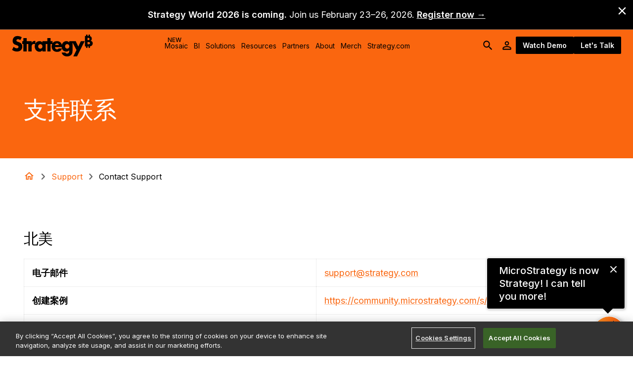

--- FILE ---
content_type: text/html; charset=utf-8
request_url: https://www.strategysoftware.com/zh/support/contact-support
body_size: 28860
content:
<!DOCTYPE html><html lang="zh"><head><meta name="application-name" content="Strategy Software Website"/><meta charSet="utf-8"/><meta http-equiv="X-UA-Compatible" content="IE=edge"/><meta name="viewport" content="width=device-width,initial-scale=1"/><meta name="theme-color" content="#fff"/><title>支持联系</title><meta property="og:title" content="支持联系"/><meta property="og:description" content="如果您需要协助，请联系 MicroStrategy 技术服务。我们随时恭候，帮助您最大限度地使用 MicroStrategy 产品与服务。"/><meta property="og:url" content="https://www.strategysoftware.com/support/contact-support"/><meta property="og:type" content="website"/><meta property="og:site_name" content="Strategy"/><meta property="fb:page_id" content="18991493475"/><meta property="twitter:card" content="summary_large_image"/><meta property="twitter:site" content="@Strategy"/><meta property="twitter:creator" content="@Strategy"/><meta property="twitter:account_id" content="375220690120499200"/><meta property="twitter:description" content="如果您需要协助，请联系 MicroStrategy 技术服务。我们随时恭候，帮助您最大限度地使用 MicroStrategy 产品与服务。"/><meta property="twitter:url" content="https://www.strategysoftware.com/support/contact-support"/><meta property="twitter:title" content="支持联系"/><meta name="title" content="支持联系"/><meta name="description" content="如果您需要协助，请联系 MicroStrategy 技术服务。我们随时恭候，帮助您最大限度地使用 MicroStrategy 产品与服务。"/><meta name="keywords" content="Customer Support"/><meta name="enable_search_indexing" content="true"/><meta property="twitter:image" content="https://images.contentstack.io/v3/assets/bltb564490bc5201f31/blt77ad3dc2baf8b096/654ce929d013f8040ae53e95/support-thumbnail.jpeg"/><meta property="og:image" content="https://images.contentstack.io/v3/assets/bltb564490bc5201f31/blt77ad3dc2baf8b096/654ce929d013f8040ae53e95/support-thumbnail.jpeg"/><meta name="next-head-count" content="25"/><meta name="theme-color" content="#FA660F"/><link rel="shortcut icon" href="/favicon.ico"/><link rel="icon" type="image/png" sizes="32x32" href="/favicon-32x32.png"/><link rel="icon" type="image/png" sizes="16x16" href="/favicon-16x16.png"/><link rel="apple-touch-icon" href="/apple-touch-icon.png"/><meta name="emotion-insertion-point" content=""/><style data-emotion="mui-style-global 0"></style><style data-emotion="mui-style-global 38s8yo">html{-webkit-font-smoothing:antialiased;-moz-osx-font-smoothing:grayscale;box-sizing:border-box;-webkit-text-size-adjust:100%;}*,*::before,*::after{box-sizing:inherit;}strong,b{font-weight:600;}body{margin:0;color:#000000;font-family:'__Inter_f367f3','__Inter_Fallback_f367f3',Roboto,'Helvetica Neue','Arial Nova','Nimbus Sans',Arial,sans-serif;font-weight:400;font-size:1.125rem;line-height:1.5;letter-spacing:0em;background-color:#ffffff;}@media print{body{background-color:#fff;}}body::backdrop{background-color:#ffffff;}</style><style data-emotion="mui-style-global animation-wiooy9">@-webkit-keyframes animation-wiooy9{0%{-webkit-transform:translateX(-100%);-moz-transform:translateX(-100%);-ms-transform:translateX(-100%);transform:translateX(-100%);}50%{-webkit-transform:translateX(100%);-moz-transform:translateX(100%);-ms-transform:translateX(100%);transform:translateX(100%);}100%{-webkit-transform:translateX(100%);-moz-transform:translateX(100%);-ms-transform:translateX(100%);transform:translateX(100%);}}@keyframes animation-wiooy9{0%{-webkit-transform:translateX(-100%);-moz-transform:translateX(-100%);-ms-transform:translateX(-100%);transform:translateX(-100%);}50%{-webkit-transform:translateX(100%);-moz-transform:translateX(100%);-ms-transform:translateX(100%);transform:translateX(100%);}100%{-webkit-transform:translateX(100%);-moz-transform:translateX(100%);-ms-transform:translateX(100%);transform:translateX(100%);}}</style><style data-emotion="mui-style-global 1prfaxn">@-webkit-keyframes mui-auto-fill{from{display:block;}}@keyframes mui-auto-fill{from{display:block;}}@-webkit-keyframes mui-auto-fill-cancel{from{display:block;}}@keyframes mui-auto-fill-cancel{from{display:block;}}</style><style data-emotion="mui-style jqc0nq 1sf3xto 1e9q1do 11nhzn5 1rcgnym ibkb77 1a522ha 1sfmy8e 8tesyb xqy473 142djs3 vatavs ay15k5 hp68mp 1vbjapr qgnqeq 1xoaii4 1sonci3 b9dhwz 11pcg9o x6w63i 1i43dhb 1qoolv 1qipk1f nhb8h9 1cw5098 1wkkgme 2flnqs 6r2fzw 1sk0pma yqa37p 1821gv5 1c4965r tzsjye 1smv3a 1rbaw85 1k3x8v3 14h17ht igs3ac ihdtdm 63g010 1cfxc2j 167oxbl zhyok7 e807wb 1pwbk70 13xiveh psk1or 7oueg8 jpbqk9 15qwcr2 16elq70">.mui-style-jqc0nq{background-color:#fff;color:#000000;-webkit-transition:box-shadow 300ms cubic-bezier(0.4, 0, 0.2, 1) 0ms;transition:box-shadow 300ms cubic-bezier(0.4, 0, 0.2, 1) 0ms;box-shadow:none;display:-webkit-box;display:-webkit-flex;display:-ms-flexbox;display:flex;-webkit-flex-direction:column;-ms-flex-direction:column;flex-direction:column;width:100%;box-sizing:border-box;-webkit-flex-shrink:0;-ms-flex-negative:0;flex-shrink:0;position:-webkit-sticky;position:sticky;z-index:1100;top:0;left:auto;right:0;background-color:transparent;color:inherit;-webkit-transition:all 0.2s ease-out 0s;transition:all 0.2s ease-out 0s;}.mui-style-1sf3xto{padding-top:16px;padding-bottom:16px;}.mui-style-1e9q1do{width:100%;margin-left:auto;box-sizing:border-box;margin-right:auto;display:block;padding-left:16px;padding-right:16px;padding-left:24px;padding-right:24px;}@media (min-width:480px){.mui-style-1e9q1do{padding-left:24px;padding-right:24px;}}@media (min-width:1536px){.mui-style-1e9q1do{max-width:1536px;}}@media (min-width:480px){.mui-style-1e9q1do{padding-left:48px;padding-right:48px;}}.mui-style-11nhzn5{margin:0;}.mui-style-1rcgnym{margin:0;font:inherit;color:#FA660F;-webkit-text-decoration:underline;text-decoration:underline;text-decoration-color:rgba(250, 102, 15, 0.4);}.mui-style-1rcgnym:hover{text-decoration-color:inherit;}.mui-style-ibkb77{display:-webkit-inline-box;display:-webkit-inline-flex;display:-ms-inline-flexbox;display:inline-flex;-webkit-align-items:center;-webkit-box-align:center;-ms-flex-align:center;align-items:center;-webkit-box-pack:center;-ms-flex-pack:center;-webkit-justify-content:center;justify-content:center;position:relative;box-sizing:border-box;-webkit-tap-highlight-color:transparent;background-color:transparent;outline:0;border:0;margin:0;border-radius:0;padding:0;cursor:pointer;-webkit-user-select:none;-moz-user-select:none;-ms-user-select:none;user-select:none;vertical-align:middle;-moz-appearance:none;-webkit-appearance:none;-webkit-text-decoration:none;text-decoration:none;color:inherit;text-align:center;-webkit-flex:0 0 auto;-ms-flex:0 0 auto;flex:0 0 auto;font-size:1.9285714285714288rem;padding:8px;border-radius:50%;overflow:visible;color:rgba(0, 0, 0, 0.54);-webkit-transition:background-color 150ms cubic-bezier(0.4, 0, 0.2, 1) 0ms;transition:background-color 150ms cubic-bezier(0.4, 0, 0.2, 1) 0ms;padding:5px;font-size:1.4464285714285716rem;position:absolute;right:4px;top:4px;color:#ffffff;}.mui-style-ibkb77::-moz-focus-inner{border-style:none;}.mui-style-ibkb77.Mui-disabled{pointer-events:none;cursor:default;}@media print{.mui-style-ibkb77{-webkit-print-color-adjust:exact;color-adjust:exact;}}.mui-style-ibkb77:hover{background-color:rgba(0, 0, 0, 0.04);}@media (hover: none){.mui-style-ibkb77:hover{background-color:transparent;}}.mui-style-ibkb77.Mui-disabled{background-color:transparent;color:rgba(0, 0, 0, 0.26);}.mui-style-1a522ha{-webkit-user-select:none;-moz-user-select:none;-ms-user-select:none;user-select:none;width:1em;height:1em;display:inline-block;fill:currentColor;-webkit-flex-shrink:0;-ms-flex-negative:0;flex-shrink:0;-webkit-transition:fill 200ms cubic-bezier(0.4, 0, 0.2, 1) 0ms;transition:fill 200ms cubic-bezier(0.4, 0, 0.2, 1) 0ms;font-size:1.6071428571428572rem;}.mui-style-1sfmy8e{position:relative;display:-webkit-box;display:-webkit-flex;display:-ms-flexbox;display:flex;-webkit-align-items:center;-webkit-box-align:center;-ms-flex-align:center;align-items:center;padding-left:16px;padding-right:16px;min-height:56px;}@media (min-width:480px){.mui-style-1sfmy8e{padding-left:24px;padding-right:24px;}}@media (min-width:0px){@media (orientation: landscape){.mui-style-1sfmy8e{min-height:48px;}}}@media (min-width:600px){.mui-style-1sfmy8e{min-height:64px;}}@media (min-width:480px){.mui-style-1sfmy8e{min-height:64px;}}.mui-style-8tesyb{--Grid-columns:12;--Grid-columnSpacing:0px;--Grid-rowSpacing:0px;-webkit-flex-direction:row;-ms-flex-direction:row;flex-direction:row;min-width:0;box-sizing:border-box;display:-webkit-box;display:-webkit-flex;display:-ms-flexbox;display:flex;-webkit-box-flex-wrap:wrap;-webkit-flex-wrap:wrap;-ms-flex-wrap:wrap;flex-wrap:wrap;margin:calc(var(--Grid-rowSpacing) / -2) calc(var(--Grid-columnSpacing) / -2);gap:12px;-webkit-align-items:center;-webkit-box-align:center;-ms-flex-align:center;align-items:center;-webkit-box-flex-wrap:nowrap;-webkit-flex-wrap:nowrap;-ms-flex-wrap:nowrap;flex-wrap:nowrap;width:100%;}.mui-style-xqy473{-webkit-flex-basis:auto;-ms-flex-preferred-size:auto;flex-basis:auto;-webkit-box-flex:0;-webkit-flex-grow:0;-ms-flex-positive:0;flex-grow:0;-webkit-flex-shrink:0;-ms-flex-negative:0;flex-shrink:0;max-width:none;width:auto;min-width:0;box-sizing:border-box;padding:calc(var(--Grid-rowSpacing) / 2) calc(var(--Grid-columnSpacing) / 2);gap:60px 100px;}.mui-style-142djs3{-webkit-flex-basis:0;-ms-flex-preferred-size:0;flex-basis:0;-webkit-box-flex:1;-webkit-flex-grow:1;-ms-flex-positive:1;flex-grow:1;max-width:100%;min-width:0;box-sizing:border-box;padding:calc(var(--Grid-rowSpacing) / 2) calc(var(--Grid-columnSpacing) / 2);gap:60px 100px;overflow:hidden;overflow-x:auto;padding-left:8px;}.mui-style-vatavs{display:-webkit-box;display:-webkit-flex;display:-ms-flexbox;display:flex;-webkit-flex-direction:row;-ms-flex-direction:row;flex-direction:row;-webkit-align-items:center;-webkit-box-align:center;-ms-flex-align:center;align-items:center;-webkit-box-pack:center;-ms-flex-pack:center;-webkit-justify-content:center;justify-content:center;}@media (min-width:990px){.mui-style-vatavs{gap:0px;}}@media (min-width:1280px){.mui-style-vatavs{gap:8px;}}.mui-style-ay15k5{margin:0;font-family:'__Inter_f367f3','__Inter_Fallback_f367f3',Roboto,'Helvetica Neue','Arial Nova','Nimbus Sans',Arial,sans-serif;font-weight:400;font-size:1.125rem;line-height:1.5;letter-spacing:0em;}.mui-style-hp68mp{display:-webkit-box;display:-webkit-flex;display:-ms-flexbox;display:flex;-webkit-flex-direction:row;-ms-flex-direction:row;flex-direction:row;gap:8px;-webkit-align-items:center;-webkit-box-align:center;-ms-flex-align:center;align-items:center;}.mui-style-1vbjapr{display:-webkit-inline-box;display:-webkit-inline-flex;display:-ms-inline-flexbox;display:inline-flex;-webkit-align-items:center;-webkit-box-align:center;-ms-flex-align:center;align-items:center;-webkit-box-pack:center;-ms-flex-pack:center;-webkit-justify-content:center;justify-content:center;position:relative;box-sizing:border-box;-webkit-tap-highlight-color:transparent;background-color:transparent;outline:0;border:0;margin:0;border-radius:0;padding:0;cursor:pointer;-webkit-user-select:none;-moz-user-select:none;-ms-user-select:none;user-select:none;vertical-align:middle;-moz-appearance:none;-webkit-appearance:none;-webkit-text-decoration:none;text-decoration:none;color:inherit;text-align:center;-webkit-flex:0 0 auto;-ms-flex:0 0 auto;flex:0 0 auto;font-size:1.9285714285714288rem;padding:8px;border-radius:50%;overflow:visible;color:rgba(0, 0, 0, 0.54);-webkit-transition:background-color 150ms cubic-bezier(0.4, 0, 0.2, 1) 0ms;transition:background-color 150ms cubic-bezier(0.4, 0, 0.2, 1) 0ms;color:inherit;}.mui-style-1vbjapr::-moz-focus-inner{border-style:none;}.mui-style-1vbjapr.Mui-disabled{pointer-events:none;cursor:default;}@media print{.mui-style-1vbjapr{-webkit-print-color-adjust:exact;color-adjust:exact;}}.mui-style-1vbjapr:hover{background-color:rgba(0, 0, 0, 0.04);}@media (hover: none){.mui-style-1vbjapr:hover{background-color:transparent;}}.mui-style-1vbjapr.Mui-disabled{background-color:transparent;color:rgba(0, 0, 0, 0.26);}.mui-style-qgnqeq{display:-webkit-inline-box;display:-webkit-inline-flex;display:-ms-inline-flexbox;display:inline-flex;-webkit-align-items:center;-webkit-box-align:center;-ms-flex-align:center;align-items:center;-webkit-box-pack:center;-ms-flex-pack:center;-webkit-justify-content:center;justify-content:center;position:relative;box-sizing:border-box;-webkit-tap-highlight-color:transparent;background-color:transparent;outline:0;border:0;margin:0;border-radius:0;padding:0;cursor:pointer;-webkit-user-select:none;-moz-user-select:none;-ms-user-select:none;user-select:none;vertical-align:middle;-moz-appearance:none;-webkit-appearance:none;-webkit-text-decoration:none;text-decoration:none;color:inherit;text-align:center;-webkit-flex:0 0 auto;-ms-flex:0 0 auto;flex:0 0 auto;font-size:1.9285714285714288rem;padding:8px;border-radius:50%;overflow:visible;color:rgba(0, 0, 0, 0.54);-webkit-transition:background-color 150ms cubic-bezier(0.4, 0, 0.2, 1) 0ms;transition:background-color 150ms cubic-bezier(0.4, 0, 0.2, 1) 0ms;color:inherit;padding:5px;font-size:1.4464285714285716rem;}.mui-style-qgnqeq::-moz-focus-inner{border-style:none;}.mui-style-qgnqeq.Mui-disabled{pointer-events:none;cursor:default;}@media print{.mui-style-qgnqeq{-webkit-print-color-adjust:exact;color-adjust:exact;}}.mui-style-qgnqeq:hover{background-color:rgba(0, 0, 0, 0.04);}@media (hover: none){.mui-style-qgnqeq:hover{background-color:transparent;}}.mui-style-qgnqeq.Mui-disabled{background-color:transparent;color:rgba(0, 0, 0, 0.26);}.mui-style-1xoaii4{display:block;background-color:rgba(0, 0, 0, 0.11);height:1.2em;border-radius:50%;position:relative;overflow:hidden;-webkit-mask-image:-webkit-radial-gradient(white, black);}.mui-style-1xoaii4::after{-webkit-animation:animation-wiooy9 2s linear 0.5s infinite;animation:animation-wiooy9 2s linear 0.5s infinite;background:linear-gradient(
          90deg,
          transparent,
          rgba(0, 0, 0, 0.04),
          transparent
        );content:'';position:absolute;-webkit-transform:translateX(-100%);-moz-transform:translateX(-100%);-ms-transform:translateX(-100%);transform:translateX(-100%);bottom:0;left:0;right:0;top:0;}.mui-style-1sonci3{display:-webkit-inline-box;display:-webkit-inline-flex;display:-ms-inline-flexbox;display:inline-flex;-webkit-align-items:center;-webkit-box-align:center;-ms-flex-align:center;align-items:center;-webkit-box-pack:center;-ms-flex-pack:center;-webkit-justify-content:center;justify-content:center;position:relative;box-sizing:border-box;-webkit-tap-highlight-color:transparent;background-color:transparent;outline:0;border:0;margin:0;border-radius:0;padding:0;cursor:pointer;-webkit-user-select:none;-moz-user-select:none;-ms-user-select:none;user-select:none;vertical-align:middle;-moz-appearance:none;-webkit-appearance:none;-webkit-text-decoration:none;text-decoration:none;color:inherit;font-family:'__Inter_f367f3','__Inter_Fallback_f367f3',Roboto,'Helvetica Neue','Arial Nova','Nimbus Sans',Arial,sans-serif;font-weight:600;font-size:1.125rem;line-height:1.2;letter-spacing:0em;text-transform:none;min-width:64px;padding:6px 16px;border-radius:2px;-webkit-transition:background-color 250ms cubic-bezier(0.4, 0, 0.2, 1) 0ms,box-shadow 250ms cubic-bezier(0.4, 0, 0.2, 1) 0ms,border-color 250ms cubic-bezier(0.4, 0, 0.2, 1) 0ms,color 250ms cubic-bezier(0.4, 0, 0.2, 1) 0ms;transition:background-color 250ms cubic-bezier(0.4, 0, 0.2, 1) 0ms,box-shadow 250ms cubic-bezier(0.4, 0, 0.2, 1) 0ms,border-color 250ms cubic-bezier(0.4, 0, 0.2, 1) 0ms,color 250ms cubic-bezier(0.4, 0, 0.2, 1) 0ms;color:#ffffff;background-color:#000000;box-shadow:0px 3px 1px -2px rgba(0,0,0,0.2),0px 2px 2px 0px rgba(0,0,0,0.14),0px 1px 5px 0px rgba(0,0,0,0.12);box-shadow:none;border-radius:2px;padding:1em 2em;border-style:solid;border-width:2px;border-color:#000000;}.mui-style-1sonci3::-moz-focus-inner{border-style:none;}.mui-style-1sonci3.Mui-disabled{pointer-events:none;cursor:default;}@media print{.mui-style-1sonci3{-webkit-print-color-adjust:exact;color-adjust:exact;}}.mui-style-1sonci3:hover{-webkit-text-decoration:none;text-decoration:none;background-color:#000000;box-shadow:0px 2px 4px -1px rgba(0,0,0,0.2),0px 4px 5px 0px rgba(0,0,0,0.14),0px 1px 10px 0px rgba(0,0,0,0.12);}@media (hover: none){.mui-style-1sonci3:hover{background-color:#000000;}}.mui-style-1sonci3:active{box-shadow:0px 5px 5px -3px rgba(0,0,0,0.2),0px 8px 10px 1px rgba(0,0,0,0.14),0px 3px 14px 2px rgba(0,0,0,0.12);}.mui-style-1sonci3.Mui-focusVisible{box-shadow:0px 3px 5px -1px rgba(0,0,0,0.2),0px 6px 10px 0px rgba(0,0,0,0.14),0px 1px 18px 0px rgba(0,0,0,0.12);}.mui-style-1sonci3.Mui-disabled{color:rgba(0, 0, 0, 0.26);box-shadow:none;background-color:rgba(0, 0, 0, 0.12);}.mui-style-1sonci3:hover{box-shadow:none;}.mui-style-1sonci3.Mui-focusVisible{box-shadow:none;}.mui-style-1sonci3:active{box-shadow:none;}.mui-style-1sonci3.Mui-disabled{box-shadow:none;}.mui-style-1sonci3.Mui-disabled{font-style:italic;background-color:#A8A8A8;color:rgba(255, 255, 255, 0.75);border:none;}.mui-style-1sonci3:hover{background-color:transparent;color:#000000;}.mui-style-b9dhwz{padding-top:72px;padding-bottom:72px;background:#FA660F;}.mui-style-11pcg9o{--Grid-columns:12;--Grid-columnSpacing:0px;--Grid-rowSpacing:0px;-webkit-flex-direction:row;-ms-flex-direction:row;flex-direction:row;min-width:0;box-sizing:border-box;display:-webkit-box;display:-webkit-flex;display:-ms-flexbox;display:flex;-webkit-box-flex-wrap:wrap;-webkit-flex-wrap:wrap;-ms-flex-wrap:wrap;flex-wrap:wrap;margin:calc(var(--Grid-rowSpacing) / -2) calc(var(--Grid-columnSpacing) / -2);-webkit-align-items:center;-webkit-box-align:center;-ms-flex-align:center;align-items:center;-webkit-column-gap:24px;column-gap:24px;row-gap:24px;gap:60px 100px;}.mui-style-x6w63i{-webkit-box-flex:0;-webkit-flex-grow:0;-ms-flex-positive:0;flex-grow:0;-webkit-flex-basis:auto;-ms-flex-preferred-size:auto;flex-basis:auto;width:calc(100% * 12 / var(--Grid-columns));min-width:0;box-sizing:border-box;padding:calc(var(--Grid-rowSpacing) / 2) calc(var(--Grid-columnSpacing) / 2);gap:60px 100px;z-index:10;}@media (min-width:990px){.mui-style-x6w63i{-webkit-box-flex:0;-webkit-flex-grow:0;-ms-flex-positive:0;flex-grow:0;-webkit-flex-basis:auto;-ms-flex-preferred-size:auto;flex-basis:auto;width:calc(100% * 6 / var(--Grid-columns));}}@media (min-width:1280px){.mui-style-x6w63i{-webkit-box-flex:0;-webkit-flex-grow:0;-ms-flex-positive:0;flex-grow:0;-webkit-flex-basis:auto;-ms-flex-preferred-size:auto;flex-basis:auto;width:calc(100% * 7 / var(--Grid-columns));}}.mui-style-1i43dhb{display:-webkit-box;display:-webkit-flex;display:-ms-flexbox;display:flex;-webkit-flex-direction:column;-ms-flex-direction:column;flex-direction:column;gap:24px;}.mui-style-1qoolv{margin:0;font-family:'__Inter_f367f3','__Inter_Fallback_f367f3',Roboto,'Helvetica Neue','Arial Nova','Nimbus Sans',Arial,sans-serif;font-weight:500;font-size:3rem;line-height:1.1;letter-spacing:-0.03em;text-wrap:balance;color:#ffffff;margin:0px;}@media (max-width:768px){.mui-style-1qoolv{font-size:2.5rem;}}.mui-style-1qipk1f{margin:0;font-family:'__Inter_f367f3','__Inter_Fallback_f367f3',Roboto,'Helvetica Neue','Arial Nova','Nimbus Sans',Arial,sans-serif;font-weight:400;font-size:1.125rem;line-height:1.5;letter-spacing:0em;color:#484747;padding:24px 0;}.mui-style-1qipk1f .MuiBreadcrumbs-li{font-size:1rem;}.mui-style-1qipk1f .MuiBreadcrumbs-li a{-webkit-text-decoration:none;text-decoration:none;}.mui-style-1qipk1f .MuiBreadcrumbs-li a:hover{-webkit-text-decoration:underline;text-decoration:underline;}.mui-style-1qipk1f .MuiBreadcrumbs-li .homeIcon svg{font-size:1.375rem;vertical-align:middle;margin-bottom:3px;}.mui-style-nhb8h9{display:-webkit-box;display:-webkit-flex;display:-ms-flexbox;display:flex;-webkit-box-flex-wrap:wrap;-webkit-flex-wrap:wrap;-ms-flex-wrap:wrap;flex-wrap:wrap;-webkit-align-items:center;-webkit-box-align:center;-ms-flex-align:center;align-items:center;padding:0;margin:0;list-style:none;}.mui-style-1cw5098{-webkit-user-select:none;-moz-user-select:none;-ms-user-select:none;user-select:none;width:1em;height:1em;display:inline-block;fill:currentColor;-webkit-flex-shrink:0;-ms-flex-negative:0;flex-shrink:0;-webkit-transition:fill 200ms cubic-bezier(0.4, 0, 0.2, 1) 0ms;transition:fill 200ms cubic-bezier(0.4, 0, 0.2, 1) 0ms;font-size:1.9285714285714288rem;}.mui-style-1wkkgme{display:-webkit-box;display:-webkit-flex;display:-ms-flexbox;display:flex;-webkit-user-select:none;-moz-user-select:none;-ms-user-select:none;user-select:none;margin-left:8px;margin-right:8px;color:#626262;margin:0 4px;}.mui-style-2flnqs{margin:0;font-size:1rem;line-height:1.2;color:#000000;}.mui-style-6r2fzw{display:-webkit-box;display:-webkit-flex;display:-ms-flexbox;display:flex;-webkit-flex-direction:column;-ms-flex-direction:column;flex-direction:column;gap:32px;}.mui-style-1sk0pma{box-sizing:border-box;display:-webkit-box;display:-webkit-flex;display:-ms-flexbox;display:flex;-webkit-box-flex-wrap:wrap;-webkit-flex-wrap:wrap;-ms-flex-wrap:wrap;flex-wrap:wrap;width:100%;-webkit-flex-direction:row;-ms-flex-direction:row;flex-direction:row;gap:24px 0;}.mui-style-yqa37p{box-sizing:border-box;margin:0;-webkit-flex-direction:row;-ms-flex-direction:row;flex-direction:row;-webkit-flex-basis:100%;-ms-flex-preferred-size:100%;flex-basis:100%;-webkit-box-flex:0;-webkit-flex-grow:0;-ms-flex-positive:0;flex-grow:0;max-width:100%;}@media (min-width:480px){.mui-style-yqa37p{-webkit-flex-basis:33.333333%;-ms-flex-preferred-size:33.333333%;flex-basis:33.333333%;-webkit-box-flex:0;-webkit-flex-grow:0;-ms-flex-positive:0;flex-grow:0;max-width:33.333333%;}}@media (min-width:768px){.mui-style-yqa37p{-webkit-flex-basis:25%;-ms-flex-preferred-size:25%;flex-basis:25%;-webkit-box-flex:0;-webkit-flex-grow:0;-ms-flex-positive:0;flex-grow:0;max-width:25%;}}@media (min-width:990px){.mui-style-yqa37p{-webkit-flex-basis:0;-ms-flex-preferred-size:0;flex-basis:0;-webkit-box-flex:1;-webkit-flex-grow:1;-ms-flex-positive:1;flex-grow:1;max-width:100%;}}@media (min-width:1280px){.mui-style-yqa37p{-webkit-flex-basis:0;-ms-flex-preferred-size:0;flex-basis:0;-webkit-box-flex:1;-webkit-flex-grow:1;-ms-flex-positive:1;flex-grow:1;max-width:100%;}}@media (min-width:1536px){.mui-style-yqa37p{-webkit-flex-basis:0;-ms-flex-preferred-size:0;flex-basis:0;-webkit-box-flex:1;-webkit-flex-grow:1;-ms-flex-positive:1;flex-grow:1;max-width:100%;}}.mui-style-1821gv5{display:-webkit-box;display:-webkit-flex;display:-ms-flexbox;display:flex;-webkit-flex-direction:column;-ms-flex-direction:column;flex-direction:column;gap:8px;}.mui-style-1c4965r{box-sizing:border-box;margin:0;-webkit-flex-direction:row;-ms-flex-direction:row;flex-direction:row;-webkit-flex-basis:100%;-ms-flex-preferred-size:100%;flex-basis:100%;-webkit-box-flex:0;-webkit-flex-grow:0;-ms-flex-positive:0;flex-grow:0;max-width:100%;}@media (min-width:480px){.mui-style-1c4965r{-webkit-flex-basis:100%;-ms-flex-preferred-size:100%;flex-basis:100%;-webkit-box-flex:0;-webkit-flex-grow:0;-ms-flex-positive:0;flex-grow:0;max-width:100%;}}@media (min-width:768px){.mui-style-1c4965r{-webkit-flex-basis:100%;-ms-flex-preferred-size:100%;flex-basis:100%;-webkit-box-flex:0;-webkit-flex-grow:0;-ms-flex-positive:0;flex-grow:0;max-width:100%;}}@media (min-width:990px){.mui-style-1c4965r{-webkit-flex-basis:100%;-ms-flex-preferred-size:100%;flex-basis:100%;-webkit-box-flex:0;-webkit-flex-grow:0;-ms-flex-positive:0;flex-grow:0;max-width:100%;}}@media (min-width:1280px){.mui-style-1c4965r{-webkit-flex-basis:0;-ms-flex-preferred-size:0;flex-basis:0;-webkit-box-flex:1;-webkit-flex-grow:1;-ms-flex-positive:1;flex-grow:1;max-width:100%;}}@media (min-width:1536px){.mui-style-1c4965r{-webkit-flex-basis:0;-ms-flex-preferred-size:0;flex-basis:0;-webkit-box-flex:1;-webkit-flex-grow:1;-ms-flex-positive:1;flex-grow:1;max-width:100%;}}.mui-style-tzsjye{display:-webkit-inline-box;display:-webkit-inline-flex;display:-ms-inline-flexbox;display:inline-flex;-webkit-flex-direction:column;-ms-flex-direction:column;flex-direction:column;position:relative;min-width:0;padding:0;margin:0;border:0;vertical-align:top;width:100%;}.mui-style-1smv3a{font-family:'__Inter_f367f3','__Inter_Fallback_f367f3',Roboto,'Helvetica Neue','Arial Nova','Nimbus Sans',Arial,sans-serif;font-weight:400;font-size:1.125rem;line-height:1.4375em;letter-spacing:0em;color:#000000;box-sizing:border-box;position:relative;cursor:text;display:-webkit-inline-box;display:-webkit-inline-flex;display:-ms-inline-flexbox;display:inline-flex;-webkit-align-items:center;-webkit-box-align:center;-ms-flex-align:center;align-items:center;border-radius:2px;border-color:#A8A8A8;position:relative;border-radius:2px;border-radius:2px;}.mui-style-1smv3a.Mui-disabled{color:#818181;cursor:default;}.mui-style-1smv3a:hover{border-color:#818181;}.mui-style-1smv3a.Mui-disabled{background-color:rgba(0,0,0, 0.1);}.mui-style-1smv3a.Mui-disabled input{font-style:italic;font-weight:500;}.mui-style-1smv3a:hover .MuiOutlinedInput-notchedOutline{border-color:#000000;}@media (hover: none){.mui-style-1smv3a:hover .MuiOutlinedInput-notchedOutline{border-color:rgba(0, 0, 0, 0.23);}}.mui-style-1smv3a.Mui-focused .MuiOutlinedInput-notchedOutline{border-color:#ffffff;border-width:2px;}.mui-style-1smv3a.Mui-error .MuiOutlinedInput-notchedOutline{border-color:#D63124;}.mui-style-1smv3a.Mui-disabled .MuiOutlinedInput-notchedOutline{border-color:rgba(0, 0, 0, 0.26);}.whiteText .mui-style-1smv3a fieldset{border-color:rgba(255,255,255,0.5);}.whiteText .mui-style-1smv3a:hover fieldset{border-color:rgba(255,255,255,0.8);}.whiteText .mui-style-1smv3a.Mui-focused fieldset{border-color:rgba(255,255,255,1.0);}.whiteText .mui-style-1smv3a.Mui-focused:hover fieldset{border-color:rgba(255,255,255,1.0);}.whiteText .mui-style-1smv3a.Mui-disabled fieldset{border-color:rgba(255,255,255,0.5);}.whiteText .mui-style-1smv3a.Mui-disabled:hover fieldset{border-color:rgba(255,255,255,0.5);}.blackBg .mui-style-1smv3a.Mui-focused fieldset{border-color:#FA660F;}.blackBg .mui-style-1smv3a.Mui-focused:hover fieldset{border-color:#FA660F;}.blackBg .mui-style-1smv3a.Mui-disabled{background-color:rgba(130,130,130, 0.3);}.mui-style-1rbaw85{-moz-appearance:none;-webkit-appearance:none;-webkit-user-select:none;-moz-user-select:none;-ms-user-select:none;user-select:none;border-radius:2px;cursor:pointer;font:inherit;letter-spacing:inherit;color:currentColor;padding:4px 0 5px;border:0;box-sizing:content-box;background:none;height:1.4375em;margin:0;-webkit-tap-highlight-color:transparent;display:block;min-width:0;width:100%;-webkit-animation-name:mui-auto-fill-cancel;animation-name:mui-auto-fill-cancel;-webkit-animation-duration:10ms;animation-duration:10ms;padding-top:1px;font-size:1rem;padding:8.5px 14px;}.mui-style-1rbaw85:focus{border-radius:2px;}.mui-style-1rbaw85::-ms-expand{display:none;}.mui-style-1rbaw85.Mui-disabled{cursor:default;}.mui-style-1rbaw85[multiple]{height:auto;}.mui-style-1rbaw85:not([multiple]) option,.mui-style-1rbaw85:not([multiple]) optgroup{background-color:#fff;}.mui-style-1rbaw85.mui-style-1rbaw85.mui-style-1rbaw85{padding-right:32px;}.mui-style-1rbaw85.MuiSelect-select{height:auto;min-height:1.4375em;text-overflow:ellipsis;white-space:nowrap;overflow:hidden;}.mui-style-1rbaw85::-webkit-input-placeholder{color:currentColor;opacity:0.42;-webkit-transition:opacity 200ms cubic-bezier(0.4, 0, 0.2, 1) 0ms;transition:opacity 200ms cubic-bezier(0.4, 0, 0.2, 1) 0ms;}.mui-style-1rbaw85::-moz-placeholder{color:currentColor;opacity:0.42;-webkit-transition:opacity 200ms cubic-bezier(0.4, 0, 0.2, 1) 0ms;transition:opacity 200ms cubic-bezier(0.4, 0, 0.2, 1) 0ms;}.mui-style-1rbaw85:-ms-input-placeholder{color:currentColor;opacity:0.42;-webkit-transition:opacity 200ms cubic-bezier(0.4, 0, 0.2, 1) 0ms;transition:opacity 200ms cubic-bezier(0.4, 0, 0.2, 1) 0ms;}.mui-style-1rbaw85::-ms-input-placeholder{color:currentColor;opacity:0.42;-webkit-transition:opacity 200ms cubic-bezier(0.4, 0, 0.2, 1) 0ms;transition:opacity 200ms cubic-bezier(0.4, 0, 0.2, 1) 0ms;}.mui-style-1rbaw85:focus{outline:0;}.mui-style-1rbaw85:invalid{box-shadow:none;}.mui-style-1rbaw85::-webkit-search-decoration{-webkit-appearance:none;}label[data-shrink=false]+.MuiInputBase-formControl .mui-style-1rbaw85::-webkit-input-placeholder{opacity:0!important;}label[data-shrink=false]+.MuiInputBase-formControl .mui-style-1rbaw85::-moz-placeholder{opacity:0!important;}label[data-shrink=false]+.MuiInputBase-formControl .mui-style-1rbaw85:-ms-input-placeholder{opacity:0!important;}label[data-shrink=false]+.MuiInputBase-formControl .mui-style-1rbaw85::-ms-input-placeholder{opacity:0!important;}label[data-shrink=false]+.MuiInputBase-formControl .mui-style-1rbaw85:focus::-webkit-input-placeholder{opacity:0.42;}label[data-shrink=false]+.MuiInputBase-formControl .mui-style-1rbaw85:focus::-moz-placeholder{opacity:0.42;}label[data-shrink=false]+.MuiInputBase-formControl .mui-style-1rbaw85:focus:-ms-input-placeholder{opacity:0.42;}label[data-shrink=false]+.MuiInputBase-formControl .mui-style-1rbaw85:focus::-ms-input-placeholder{opacity:0.42;}.mui-style-1rbaw85.Mui-disabled{opacity:1;-webkit-text-fill-color:#818181;}.mui-style-1rbaw85:-webkit-autofill{-webkit-animation-duration:5000s;animation-duration:5000s;-webkit-animation-name:mui-auto-fill;animation-name:mui-auto-fill;}.mui-style-1rbaw85:-webkit-autofill{border-radius:inherit;}.mui-style-1k3x8v3{bottom:0;left:0;position:absolute;opacity:0;pointer-events:none;width:100%;box-sizing:border-box;}.mui-style-14h17ht{-webkit-user-select:none;-moz-user-select:none;-ms-user-select:none;user-select:none;width:1em;height:1em;display:inline-block;fill:currentColor;-webkit-flex-shrink:0;-ms-flex-negative:0;flex-shrink:0;-webkit-transition:fill 200ms cubic-bezier(0.4, 0, 0.2, 1) 0ms;transition:fill 200ms cubic-bezier(0.4, 0, 0.2, 1) 0ms;font-size:1.9285714285714288rem;position:absolute;right:7px;top:calc(50% - .5em);pointer-events:none;color:rgba(0, 0, 0, 0.54);font-size:25px;}.mui-style-14h17ht.Mui-disabled{color:rgba(0, 0, 0, 0.26);}.mui-style-igs3ac{text-align:left;position:absolute;bottom:0;right:0;top:-5px;left:0;margin:0;padding:0 8px;pointer-events:none;border-radius:inherit;border-style:solid;border-width:1px;overflow:hidden;min-width:0%;border-color:rgba(0, 0, 0, 0.23);}.mui-style-ihdtdm{float:unset;width:auto;overflow:hidden;padding:0;line-height:11px;-webkit-transition:width 150ms cubic-bezier(0.0, 0, 0.2, 1) 0ms;transition:width 150ms cubic-bezier(0.0, 0, 0.2, 1) 0ms;}.mui-style-63g010{display:-webkit-box;display:-webkit-flex;display:-ms-flexbox;display:flex;-webkit-flex-direction:row;-ms-flex-direction:row;flex-direction:row;gap:24px;-webkit-align-items:center;-webkit-box-align:center;-ms-flex-align:center;align-items:center;}.mui-style-1cfxc2j{display:-webkit-box;display:-webkit-flex;display:-ms-flexbox;display:flex;-webkit-flex-direction:row;-ms-flex-direction:row;flex-direction:row;gap:24px;-webkit-box-pack:start;-ms-flex-pack:start;-webkit-justify-content:flex-start;justify-content:flex-start;-webkit-align-items:center;-webkit-box-align:center;-ms-flex-align:center;align-items:center;-webkit-box-flex-wrap:wrap;-webkit-flex-wrap:wrap;-ms-flex-wrap:wrap;flex-wrap:wrap;}.mui-style-167oxbl{margin:0;font-size:1rem;line-height:1.2;margin-top:0px;margin-bottom:0px;}.mui-style-zhyok7{display:-webkit-box;display:-webkit-flex;display:-ms-flexbox;display:flex;-webkit-flex-direction:row;-ms-flex-direction:row;flex-direction:row;-webkit-box-pack:start;-ms-flex-pack:start;-webkit-justify-content:flex-start;justify-content:flex-start;-webkit-align-items:center;-webkit-box-align:center;-ms-flex-align:center;align-items:center;-webkit-box-flex-wrap:wrap;-webkit-flex-wrap:wrap;-ms-flex-wrap:wrap;flex-wrap:wrap;gap:8px 16px;}.mui-style-e807wb{width:100%;margin-left:auto;box-sizing:border-box;margin-right:auto;display:block;padding-left:16px;padding-right:16px;padding-left:24px;padding-right:24px;}@media (min-width:480px){.mui-style-e807wb{padding-left:24px;padding-right:24px;}}@media (min-width:falsepx){.mui-style-e807wb{max-width:undefinedpx;}}@media (min-width:480px){.mui-style-e807wb{padding-left:48px;padding-right:48px;}}.mui-style-1pwbk70{position:fixed;bottom:95px;right:16px;z-index:1050;}.mui-style-13xiveh{display:-webkit-box;display:-webkit-flex;display:-ms-flexbox;display:flex;-webkit-flex-direction:row;-ms-flex-direction:row;flex-direction:row;gap:8px;-webkit-align-items:flex-start;-webkit-box-align:flex-start;-ms-flex-align:flex-start;align-items:flex-start;}.mui-style-psk1or{margin:0;font-size:1.25rem;line-height:1.3;font-weight:500;letter-spacing:0;text-wrap:pretty;}.mui-style-7oueg8{display:-webkit-inline-box;display:-webkit-inline-flex;display:-ms-inline-flexbox;display:inline-flex;-webkit-align-items:center;-webkit-box-align:center;-ms-flex-align:center;align-items:center;-webkit-box-pack:center;-ms-flex-pack:center;-webkit-justify-content:center;justify-content:center;position:relative;box-sizing:border-box;-webkit-tap-highlight-color:transparent;background-color:transparent;outline:0;border:0;margin:0;border-radius:0;padding:0;cursor:pointer;-webkit-user-select:none;-moz-user-select:none;-ms-user-select:none;user-select:none;vertical-align:middle;-moz-appearance:none;-webkit-appearance:none;-webkit-text-decoration:none;text-decoration:none;color:inherit;text-align:center;-webkit-flex:0 0 auto;-ms-flex:0 0 auto;flex:0 0 auto;font-size:1.9285714285714288rem;padding:8px;border-radius:50%;overflow:visible;color:rgba(0, 0, 0, 0.54);-webkit-transition:background-color 150ms cubic-bezier(0.4, 0, 0.2, 1) 0ms;transition:background-color 150ms cubic-bezier(0.4, 0, 0.2, 1) 0ms;color:#ffffff;padding:5px;font-size:1.4464285714285716rem;}.mui-style-7oueg8::-moz-focus-inner{border-style:none;}.mui-style-7oueg8.Mui-disabled{pointer-events:none;cursor:default;}@media print{.mui-style-7oueg8{-webkit-print-color-adjust:exact;color-adjust:exact;}}.mui-style-7oueg8:hover{background-color:rgba(0, 0, 0, 0.04);}@media (hover: none){.mui-style-7oueg8:hover{background-color:transparent;}}.mui-style-7oueg8:hover{background-color:rgba(255, 255, 255, 0.04);}@media (hover: none){.mui-style-7oueg8:hover{background-color:transparent;}}.mui-style-7oueg8.Mui-disabled{background-color:transparent;color:rgba(0, 0, 0, 0.26);}.mui-style-jpbqk9{-webkit-user-select:none;-moz-user-select:none;-ms-user-select:none;user-select:none;width:1em;height:1em;display:inline-block;fill:currentColor;-webkit-flex-shrink:0;-ms-flex-negative:0;flex-shrink:0;-webkit-transition:fill 200ms cubic-bezier(0.4, 0, 0.2, 1) 0ms;transition:fill 200ms cubic-bezier(0.4, 0, 0.2, 1) 0ms;}.mui-style-15qwcr2{position:fixed;bottom:16px;right:16px;z-index:1050;}.mui-style-16elq70{display:-webkit-inline-box;display:-webkit-inline-flex;display:-ms-inline-flexbox;display:inline-flex;-webkit-align-items:center;-webkit-box-align:center;-ms-flex-align:center;align-items:center;-webkit-box-pack:center;-ms-flex-pack:center;-webkit-justify-content:center;justify-content:center;position:relative;box-sizing:border-box;-webkit-tap-highlight-color:transparent;background-color:transparent;outline:0;border:0;margin:0;border-radius:0;padding:0;cursor:pointer;-webkit-user-select:none;-moz-user-select:none;-ms-user-select:none;user-select:none;vertical-align:middle;-moz-appearance:none;-webkit-appearance:none;-webkit-text-decoration:none;text-decoration:none;color:inherit;font-family:'__Inter_f367f3','__Inter_Fallback_f367f3',Roboto,'Helvetica Neue','Arial Nova','Nimbus Sans',Arial,sans-serif;font-weight:600;font-size:1.125rem;line-height:1.2;letter-spacing:0em;text-transform:none;min-height:36px;-webkit-transition:background-color 250ms cubic-bezier(0.4, 0, 0.2, 1) 0ms,box-shadow 250ms cubic-bezier(0.4, 0, 0.2, 1) 0ms,border-color 250ms cubic-bezier(0.4, 0, 0.2, 1) 0ms;transition:background-color 250ms cubic-bezier(0.4, 0, 0.2, 1) 0ms,box-shadow 250ms cubic-bezier(0.4, 0, 0.2, 1) 0ms,border-color 250ms cubic-bezier(0.4, 0, 0.2, 1) 0ms;border-radius:50%;padding:0;min-width:0;width:56px;height:56px;z-index:1050;box-shadow:0px 3px 5px -1px rgba(0,0,0,0.2),0px 6px 10px 0px rgba(0,0,0,0.14),0px 1px 18px 0px rgba(0,0,0,0.12);color:rgba(0, 0, 0, 0.87);background-color:#e0e0e0;}.mui-style-16elq70::-moz-focus-inner{border-style:none;}.mui-style-16elq70.Mui-disabled{pointer-events:none;cursor:default;}@media print{.mui-style-16elq70{-webkit-print-color-adjust:exact;color-adjust:exact;}}.mui-style-16elq70:active{box-shadow:0px 7px 8px -4px rgba(0,0,0,0.2),0px 12px 17px 2px rgba(0,0,0,0.14),0px 5px 22px 4px rgba(0,0,0,0.12);}.mui-style-16elq70:hover{background-color:#f5f5f5;-webkit-text-decoration:none;text-decoration:none;}@media (hover: none){.mui-style-16elq70:hover{background-color:#e0e0e0;}}.mui-style-16elq70.Mui-focusVisible{box-shadow:0px 3px 5px -1px rgba(0,0,0,0.2),0px 6px 10px 0px rgba(0,0,0,0.14),0px 1px 18px 0px rgba(0,0,0,0.12);}.mui-style-16elq70.Mui-disabled{color:rgba(0, 0, 0, 0.26);box-shadow:none;background-color:rgba(0, 0, 0, 0.12);}</style><link rel="preload" href="/_next/static/media/e4af272ccee01ff0-s.p.woff2" as="font" type="font/woff2" crossorigin="anonymous" data-next-font="size-adjust"/><script id="onetrust-wrapper" type="text/javascript" data-nscript="beforeInteractive"></script><link rel="preload" href="/_next/static/css/311b1c0f7a44a0ef.css" as="style"/><link rel="stylesheet" href="/_next/static/css/311b1c0f7a44a0ef.css" data-n-g=""/><link rel="preload" href="/_next/static/css/f6b90b49303e8feb.css" as="style"/><link rel="stylesheet" href="/_next/static/css/f6b90b49303e8feb.css" data-n-p=""/><noscript data-n-css=""></noscript><script defer="" nomodule="" src="/_next/static/chunks/polyfills-42372ed130431b0a.js"></script><script id="onetrust" src="https://cdn.cookielaw.org/scripttemplates/otSDKStub.js" type="text/javascript" charSet="UTF-8" data-domain-script="0194d797-eaa0-78f2-8edf-bb892d56619d" defer="" data-nscript="beforeInteractive"></script><script src="/_next/static/chunks/webpack-367fc48bee5b04c2.js" defer=""></script><script src="/_next/static/chunks/framework-945b357d4a851f4b.js" defer=""></script><script src="/_next/static/chunks/main-99971d61d2cf4af7.js" defer=""></script><script src="/_next/static/chunks/pages/_app-e6e37f4010837808.js" defer=""></script><script src="/_next/static/chunks/7066-c1ba93d1b0b0de73.js" defer=""></script><script src="/_next/static/chunks/7913-883b864399cdb3eb.js" defer=""></script><script src="/_next/static/chunks/626-acf7d8070e20bfaa.js" defer=""></script><script src="/_next/static/chunks/1812-e5ccc1a07f821884.js" defer=""></script><script src="/_next/static/chunks/1313-39d6cf874eb91e81.js" defer=""></script><script src="/_next/static/chunks/7432-c526d34b4c3a4e8e.js" defer=""></script><script src="/_next/static/chunks/351-4665d6c1ab68c615.js" defer=""></script><script src="/_next/static/chunks/209-14c7b0f593c4c4e2.js" defer=""></script><script src="/_next/static/chunks/1693-7da6afc4d830963a.js" defer=""></script><script src="/_next/static/chunks/8318-a062e347abbee45f.js" defer=""></script><script src="/_next/static/chunks/pages/%5B...page%5D-51333003bd1173da.js" defer=""></script><script src="/_next/static/697edda192cece030b5c8efc/_buildManifest.js" defer=""></script><script src="/_next/static/697edda192cece030b5c8efc/_ssgManifest.js" defer=""></script></head><body><div id="__next"><header class="MuiPaper-root MuiPaper-elevation MuiPaper-elevation0 MuiAppBar-root MuiAppBar-colorTransparent MuiAppBar-positionSticky mui-style-jqc0nq"><div class="header_mstrPromoBanner__ca1KG header_backgroundAnimatedBlackOrange__HSc5p MuiBox-root mui-style-1sf3xto" id="mstrPromoBanner"><div class="MuiContainer-root MuiContainer-maxWidthContainerWidth mui-style-1e9q1do"><p class="MuiTypography-root MuiTypography-p mui-style-11nhzn5" style="text-align:center"><strong>Strategy World 2026 is coming.</strong> Join us February 23–26, 2026. <a class="MuiTypography-root MuiTypography-inherit MuiLink-root MuiLink-underlineAlways mui-style-1rcgnym" target="_self" href="/zh/world26"><strong>Register now →</strong></a></p></div><button class="MuiButtonBase-root MuiIconButton-root MuiIconButton-sizeSmall mui-style-ibkb77" tabindex="0" type="button" aria-label="close banner"><svg class="MuiSvgIcon-root MuiSvgIcon-fontSizeSmall mui-style-1a522ha" focusable="false" aria-hidden="true" viewBox="0 0 24 24" data-testid="CloseIcon"><path d="M19 6.41 17.59 5 12 10.59 6.41 5 5 6.41 10.59 12 5 17.59 6.41 19 12 13.41 17.59 19 19 17.59 13.41 12z"></path></svg></button></div><div class="MuiContainer-root MuiContainer-maxWidthContainerWidth header_navContainer__K2yUr mui-style-1e9q1do"><div class="MuiToolbar-root MuiToolbar-gutters MuiToolbar-regular mui-style-1sfmy8e"><div class="MuiGrid2-root MuiGrid2-container MuiGrid2-direction-xs-row mui-style-8tesyb"><div class="MuiGrid2-root MuiGrid2-direction-xs-row MuiGrid2-grid-xs-auto mui-style-xqy473"><a class="MuiTypography-root MuiTypography-inherit MuiLink-root MuiLink-underlineAlways header_logo__ZPAE6 mui-style-1rcgnym" href="/zh"><img alt="Strategy logo" loading="lazy" width="164" height="30" decoding="async" data-nimg="1" style="color:transparent" src="https://images.contentstack.io/v3/assets/bltb564490bc5201f31/bltfca3027a7e89bc13/6787e4768c6f504919511797/strategy_logo_black.svg"/></a></div><div class="MuiGrid2-root MuiGrid2-direction-xs-row MuiGrid2-grid-xs-true mui-style-142djs3"><div class="MuiStack-root mui-style-vatavs"><a class="MuiTypography-root MuiTypography-inherit MuiLink-root MuiLink-underlineAlways header_mstrTopLevelNavLink__NNGNn mui-style-1rcgnym" aria-haspopup="true" href="/zh/strategymosaic"><span class="MuiTypography-root MuiTypography-body1 header_mstrTopLevelNavLinkSuperscript__UPfav mui-style-ay15k5">NEW</span>Mosaic</a><p class="MuiTypography-root MuiTypography-body1 header_mstrTopLevelNavLink__NNGNn header_withMenu__4PB_z mui-style-ay15k5" aria-haspopup="true"><span class="MuiTypography-root MuiTypography-body1 header_mstrTopLevelNavLinkSuperscript__UPfav mui-style-ay15k5"></span>BI</p><p class="MuiTypography-root MuiTypography-body1 header_mstrTopLevelNavLink__NNGNn header_withMenu__4PB_z mui-style-ay15k5" aria-haspopup="true"><span class="MuiTypography-root MuiTypography-body1 header_mstrTopLevelNavLinkSuperscript__UPfav mui-style-ay15k5"></span>Solutions</p><p class="MuiTypography-root MuiTypography-body1 header_mstrTopLevelNavLink__NNGNn header_withMenu__4PB_z mui-style-ay15k5" aria-haspopup="true"><span class="MuiTypography-root MuiTypography-body1 header_mstrTopLevelNavLinkSuperscript__UPfav mui-style-ay15k5"></span>Resources</p><p class="MuiTypography-root MuiTypography-body1 header_mstrTopLevelNavLink__NNGNn header_withMenu__4PB_z mui-style-ay15k5" aria-haspopup="true"><span class="MuiTypography-root MuiTypography-body1 header_mstrTopLevelNavLinkSuperscript__UPfav mui-style-ay15k5"></span>Partners</p><p class="MuiTypography-root MuiTypography-body1 header_mstrTopLevelNavLink__NNGNn header_withMenu__4PB_z mui-style-ay15k5" aria-haspopup="true"><span class="MuiTypography-root MuiTypography-body1 header_mstrTopLevelNavLinkSuperscript__UPfav mui-style-ay15k5"></span>About</p><a class="MuiTypography-root MuiTypography-inherit MuiLink-root MuiLink-underlineAlways header_mstrTopLevelNavLink__NNGNn mui-style-1rcgnym" target="_blank" aria-haspopup="true" href="https://store.strategy.com"><span class="MuiTypography-root MuiTypography-body1 header_mstrTopLevelNavLinkSuperscript__UPfav mui-style-ay15k5"></span>Merch</a><a class="MuiTypography-root MuiTypography-inherit MuiLink-root MuiLink-underlineAlways header_mstrTopLevelNavLink__NNGNn mui-style-1rcgnym" target="_blank" aria-haspopup="true" href="https://www.strategy.com"><span class="MuiTypography-root MuiTypography-body1 header_mstrTopLevelNavLinkSuperscript__UPfav mui-style-ay15k5"></span>Strategy.com</a></div></div><div class="MuiGrid2-root MuiGrid2-direction-xs-row MuiGrid2-grid-xs-auto mui-style-xqy473"><div class="MuiStack-root mui-style-hp68mp"><button class="MuiButtonBase-root MuiIconButton-root MuiIconButton-colorInherit MuiIconButton-sizeMedium mui-style-1vbjapr" tabindex="0" type="button" aria-label="search button"><svg class="MuiSvgIcon-root MuiSvgIcon-fontSizeSmall mui-style-1a522ha" focusable="false" aria-hidden="true" viewBox="0 0 24 24" data-testid="SearchRoundedIcon"><path d="M15.5 14h-.79l-.28-.27c1.2-1.4 1.82-3.31 1.48-5.34-.47-2.78-2.79-5-5.59-5.34-4.23-.52-7.79 3.04-7.27 7.27.34 2.8 2.56 5.12 5.34 5.59 2.03.34 3.94-.28 5.34-1.48l.27.28v.79l4.25 4.25c.41.41 1.08.41 1.49 0 .41-.41.41-1.08 0-1.49zm-6 0C7.01 14 5 11.99 5 9.5S7.01 5 9.5 5 14 7.01 14 9.5 11.99 14 9.5 14"></path></svg></button><button class="MuiButtonBase-root MuiIconButton-root MuiIconButton-colorInherit MuiIconButton-sizeSmall mui-style-qgnqeq" tabindex="0" type="button" aria-label="User Initials Account Menu" aria-haspopup="true"><span class="MuiSkeleton-root MuiSkeleton-circular MuiSkeleton-wave mui-style-1xoaii4" style="width:32px;height:32px"></span></button><a class="MuiButtonBase-root MuiButton-root MuiButton-contained MuiButton-containedBlack MuiButton-sizeMedium MuiButton-containedSizeMedium MuiButton-colorBlack MuiButton-disableElevation MuiButton-root MuiButton-contained MuiButton-containedBlack MuiButton-sizeMedium MuiButton-containedSizeMedium MuiButton-colorBlack MuiButton-disableElevation header_navCTAButton__45Oxu mui-style-1sonci3" tabindex="0" href="/zh/strategyone/product-tour">Watch Demo</a><a class="MuiButtonBase-root MuiButton-root MuiButton-contained MuiButton-containedBlack MuiButton-sizeMedium MuiButton-containedSizeMedium MuiButton-colorBlack MuiButton-disableElevation MuiButton-root MuiButton-contained MuiButton-containedBlack MuiButton-sizeMedium MuiButton-containedSizeMedium MuiButton-colorBlack MuiButton-disableElevation header_navCTAButton__45Oxu mui-style-1sonci3" tabindex="0" href="/zh/start">Let&#x27;s Talk</a></div></div></div></div></div></header><main class="mainClass" style="margin-top:-64px"><div data-pageref="blt102e4656afc1e068" data-contenttype="page" data-locale="zh"><div class="hero_defaultPadding__HMMYL img-background MuiBox-root mui-style-b9dhwz"><div class="MuiContainer-root MuiContainer-maxWidthContainerWidth content-element carousel-slider_carouselPaddingOverride__k4jCA hero_mainContainer__QESt1 mui-style-1e9q1do"><div class="MuiGrid2-root MuiGrid2-container MuiGrid2-direction-xs-row mui-style-11pcg9o"><div class="MuiGrid2-root MuiGrid2-direction-xs-row MuiGrid2-grid-xs-12 MuiGrid2-grid-lg-6 MuiGrid2-grid-xl-7 mui-style-x6w63i"><div class="MuiStack-root mui-style-1i43dhb"><h1 class="MuiTypography-root MuiTypography-h1 mui-style-1qoolv">支持联系</h1></div></div></div></div></div><div class="MuiBox-root mui-style-0"><div class="MuiContainer-root MuiContainer-maxWidthContainerWidth mui-style-1e9q1do"><nav class="MuiTypography-root MuiTypography-body1 MuiBreadcrumbs-root mui-style-1qipk1f" aria-label="breadcrumb"><ol class="MuiBreadcrumbs-ol mui-style-nhb8h9"><li class="MuiBreadcrumbs-li"><a class="MuiTypography-root MuiTypography-inherit MuiLink-root MuiLink-underlineAlways homeIcon mui-style-1rcgnym" href="/zh"><svg class="MuiSvgIcon-root MuiSvgIcon-fontSizeMedium mui-style-1cw5098" focusable="false" aria-hidden="true" viewBox="0 0 24 24" data-testid="HomeOutlinedIcon"><path d="m12 5.69 5 4.5V18h-2v-6H9v6H7v-7.81zM12 3 2 12h3v8h6v-6h2v6h6v-8h3z"></path></svg></a></li><li aria-hidden="true" class="MuiBreadcrumbs-separator mui-style-1wkkgme"><svg class="MuiSvgIcon-root MuiSvgIcon-fontSizeSmall mui-style-1a522ha" focusable="false" aria-hidden="true" viewBox="0 0 24 24" data-testid="ChevronRightRoundedIcon"><path d="M9.29 6.71c-.39.39-.39 1.02 0 1.41L13.17 12l-3.88 3.88c-.39.39-.39 1.02 0 1.41.39.39 1.02.39 1.41 0l4.59-4.59c.39-.39.39-1.02 0-1.41L10.7 6.7c-.38-.38-1.02-.38-1.41.01"></path></svg></li><li class="MuiBreadcrumbs-li"><a class="MuiTypography-root MuiTypography-inherit MuiLink-root MuiLink-underlineAlways mui-style-1rcgnym" href="/zh/support">Support</a></li><li aria-hidden="true" class="MuiBreadcrumbs-separator mui-style-1wkkgme"><svg class="MuiSvgIcon-root MuiSvgIcon-fontSizeSmall mui-style-1a522ha" focusable="false" aria-hidden="true" viewBox="0 0 24 24" data-testid="ChevronRightRoundedIcon"><path d="M9.29 6.71c-.39.39-.39 1.02 0 1.41L13.17 12l-3.88 3.88c-.39.39-.39 1.02 0 1.41.39.39 1.02.39 1.41 0l4.59-4.59c.39-.39.39-1.02 0-1.41L10.7 6.7c-.38-.38-1.02-.38-1.41.01"></path></svg></li><li class="MuiBreadcrumbs-li"><p class="MuiTypography-root MuiTypography-small mui-style-2flnqs">Contact Support</p></li></ol></nav></div></div></div></main><footer class="footer_footerContainer___n2t_ MuiBox-root mui-style-0"><div class="MuiContainer-root MuiContainer-maxWidthContainerWidth mui-style-1e9q1do"><div class="MuiStack-root mui-style-6r2fzw"><div class="MuiGrid-root MuiGrid-container mui-style-1sk0pma"><div class="MuiGrid-root MuiGrid-item MuiGrid-grid-xs-12 MuiGrid-grid-sm-4 MuiGrid-grid-md-3 MuiGrid-grid-lg-true mui-style-yqa37p"><div class="MuiStack-root mui-style-1821gv5"><a class="MuiTypography-root MuiTypography-inherit MuiLink-root MuiLink-underlineAlways footer_footerLinkColHeader__8T9rj mui-style-1rcgnym" href="/zh/strategyone">AI+BI Platform</a><a class="MuiTypography-root MuiTypography-inherit MuiLink-root MuiLink-underlineAlways footer_footerLinkDefault__plPAf mui-style-1rcgnym" href="/zh/why-strategyone">Why Strategy One</a><a class="MuiTypography-root MuiTypography-inherit MuiLink-root MuiLink-underlineAlways footer_footerLinkDefault__plPAf mui-style-1rcgnym" href="/zh/strategyone">Strategy One</a><a class="MuiTypography-root MuiTypography-inherit MuiLink-root MuiLink-underlineAlways footer_footerLinkDefault__plPAf mui-style-1rcgnym" href="/zh/strategyone/ai-analytics">AI Analytics</a><a class="MuiTypography-root MuiTypography-inherit MuiLink-root MuiLink-underlineAlways footer_footerLinkDefault__plPAf mui-style-1rcgnym" href="/zh/strategyone/cloud">Cloud-native</a><a class="MuiTypography-root MuiTypography-inherit MuiLink-root MuiLink-underlineAlways footer_footerLinkDefault__plPAf mui-style-1rcgnym" href="/zh/strategyone/dashboards">Dashboards</a><a class="MuiTypography-root MuiTypography-inherit MuiLink-root MuiLink-underlineAlways footer_footerLinkDefault__plPAf mui-style-1rcgnym" href="/zh/strategyone/embedded-analytics">Embedded Analytics</a><a class="MuiTypography-root MuiTypography-inherit MuiLink-root MuiLink-underlineAlways footer_footerLinkDefault__plPAf mui-style-1rcgnym" href="/zh/strategyone/enterprise-reporting">Enterprise Reporting</a><a class="MuiTypography-root MuiTypography-inherit MuiLink-root MuiLink-underlineAlways footer_footerLinkDefault__plPAf mui-style-1rcgnym" href="/zh/strategyone/hyperintelligence">HyperIntelligence</a><a class="MuiTypography-root MuiTypography-inherit MuiLink-root MuiLink-underlineAlways footer_footerLinkDefault__plPAf mui-style-1rcgnym" href="/zh/strategyone/mobile-analytics">Mobile Analytics</a><a class="MuiTypography-root MuiTypography-inherit MuiLink-root MuiLink-underlineAlways footer_footerLinkDefault__plPAf mui-style-1rcgnym" href="/zh/strategyone/semantic-graph">Semantic Layer</a><a class="MuiTypography-root MuiTypography-inherit MuiLink-root MuiLink-underlineAlways footer_footerLinkDefault__plPAf mui-style-1rcgnym" href="/zh/enterprise-analytics/workstation">Download Workstation</a></div></div><div class="MuiGrid-root MuiGrid-item MuiGrid-grid-xs-12 MuiGrid-grid-sm-4 MuiGrid-grid-md-3 MuiGrid-grid-lg-true mui-style-yqa37p"><div class="MuiStack-root mui-style-1821gv5"><a class="MuiTypography-root MuiTypography-inherit MuiLink-root MuiLink-underlineAlways footer_footerLinkColHeader__8T9rj mui-style-1rcgnym" href="https://community.microstrategy.com/s/?language=en_US&amp;_gl=1*x0i3wb*_ga*MTQ5ODM1MTEwMC4xNjk3MjM5NzEx*_ga_0C9LVNZBZY*MTcwMjMyMTg1MC4xOTIuMS4xNzAyMzI0MzQ1LjAuMC4w">Community</a><a class="MuiTypography-root MuiTypography-inherit MuiLink-root MuiLink-underlineAlways footer_footerLinkDefault__plPAf mui-style-1rcgnym" target="_blank" href="https://demo.microstrategy.com/MicroStrategyLibrary/api-docs/index.html?_gl=1*1vzvhd2*_ga*MTQ5ODM1MTEwMC4xNjk3MjM5NzEx*_ga_0C9LVNZBZY*MTcwMjMyMTg1MC4xOTIuMS4xNzAyMzI0MzQ1LjAuMC4w#/">API</a><a class="MuiTypography-root MuiTypography-inherit MuiLink-root MuiLink-underlineAlways footer_footerLinkDefault__plPAf mui-style-1rcgnym" target="_blank" href="https://community.microstrategy.com/s/documentation?_gl=1*57jf8h*_ga*MTQ5ODM1MTEwMC4xNjk3MjM5NzEx*_ga_0C9LVNZBZY*MTcwMjMyMTg1MC4xOTIuMS4xNzAyMzI0MzQ1LjAuMC4w">Documentation</a><a class="MuiTypography-root MuiTypography-inherit MuiLink-root MuiLink-underlineAlways footer_footerLinkDefault__plPAf mui-style-1rcgnym" target="_blank" href="https://community.microstrategy.com/s/discussions?language=en_US&amp;_gl=1*57jf8h*_ga*MTQ5ODM1MTEwMC4xNjk3MjM5NzEx*_ga_0C9LVNZBZY*MTcwMjMyMTg1MC4xOTIuMS4xNzAyMzI0MzQ1LjAuMC4w">Knowledge Base</a><a class="MuiTypography-root MuiTypography-inherit MuiLink-root MuiLink-underlineAlways footer_footerLinkDefault__plPAf mui-style-1rcgnym" href="/zh/partners/find-a-partner">Partner Directory</a><a class="MuiTypography-root MuiTypography-inherit MuiLink-root MuiLink-underlineAlways footer_footerLinkDefault__plPAf mui-style-1rcgnym" target="_blank" href="https://community.microstrategy.com/s/products?language=en_US&amp;_gl=1*1vzvhd2*_ga*MTQ5ODM1MTEwMC4xNjk3MjM5NzEx*_ga_0C9LVNZBZY*MTcwMjMyMTg1MC4xOTIuMS4xNzAyMzI0MzQ1LjAuMC4w">Download Software</a></div></div><div class="MuiGrid-root MuiGrid-item MuiGrid-grid-xs-12 MuiGrid-grid-sm-4 MuiGrid-grid-md-3 MuiGrid-grid-lg-true mui-style-yqa37p"><div class="MuiStack-root mui-style-1821gv5"><a class="MuiTypography-root MuiTypography-inherit MuiLink-root MuiLink-underlineAlways footer_footerLinkColHeader__8T9rj mui-style-1rcgnym" href="/zh/solutions">Solutions</a><a class="MuiTypography-root MuiTypography-inherit MuiLink-root MuiLink-underlineAlways footer_footerLinkDefault__plPAf mui-style-1rcgnym" href="/zh/customer-stories">Customer Stories</a><a class="MuiTypography-root MuiTypography-inherit MuiLink-root MuiLink-underlineAlways footer_footerLinkDefault__plPAf mui-style-1rcgnym" href="/zh/solutions/financial-services">Financial Services</a><a class="MuiTypography-root MuiTypography-inherit MuiLink-root MuiLink-underlineAlways footer_footerLinkDefault__plPAf mui-style-1rcgnym" href="/zh/solutions/federal-government">Government</a><a class="MuiTypography-root MuiTypography-inherit MuiLink-root MuiLink-underlineAlways footer_footerLinkDefault__plPAf mui-style-1rcgnym" href="/zh/solutions/healthcare-and-life-sciences">Healthcare</a><a class="MuiTypography-root MuiTypography-inherit MuiLink-root MuiLink-underlineAlways footer_footerLinkDefault__plPAf mui-style-1rcgnym" href="/zh/strategyone/embedded-analytics">Technology</a><a class="MuiTypography-root MuiTypography-inherit MuiLink-root MuiLink-underlineAlways footer_footerLinkDefault__plPAf mui-style-1rcgnym" href="/zh/solutions/retail">Retail</a><a class="MuiTypography-root MuiTypography-inherit MuiLink-root MuiLink-underlineAlways footer_footerLinkDefault__plPAf mui-style-1rcgnym" href="/zh/solutions/ai-strategies-for-data-leaders">For Data Leaders</a><a class="MuiTypography-root MuiTypography-inherit MuiLink-root MuiLink-underlineAlways footer_footerLinkDefault__plPAf mui-style-1rcgnym" href="/zh/solutions/ai-strategies-for-it-leaders">For IT Leaders</a><a class="MuiTypography-root MuiTypography-inherit MuiLink-root MuiLink-underlineAlways footer_footerLinkDefault__plPAf mui-style-1rcgnym" href="/zh/solutions/ai-strategies-for-product-leaders">For Product Leaders</a><a class="MuiTypography-root MuiTypography-inherit MuiLink-root MuiLink-underlineAlways footer_footerLinkDefault__plPAf mui-style-1rcgnym" href="/zh/solutions-hub">Solutions Hub</a></div></div><div class="MuiGrid-root MuiGrid-item MuiGrid-grid-xs-12 MuiGrid-grid-sm-4 MuiGrid-grid-md-3 MuiGrid-grid-lg-true mui-style-yqa37p"><div class="MuiStack-root mui-style-1821gv5"><a class="MuiTypography-root MuiTypography-inherit MuiLink-root MuiLink-underlineAlways footer_footerLinkColHeader__8T9rj mui-style-1rcgnym" href="/zh/support">Services</a><a class="MuiTypography-root MuiTypography-inherit MuiLink-root MuiLink-underlineAlways footer_footerLinkDefault__plPAf mui-style-1rcgnym" href="/zh/consulting">Consulting</a><a class="MuiTypography-root MuiTypography-inherit MuiLink-root MuiLink-underlineAlways footer_footerLinkDefault__plPAf mui-style-1rcgnym" href="/zh/strategyone/cloud">Cloud</a><a class="MuiTypography-root MuiTypography-inherit MuiLink-root MuiLink-underlineAlways footer_footerLinkDefault__plPAf mui-style-1rcgnym" href="/zh/support">Support</a><a class="MuiTypography-root MuiTypography-inherit MuiLink-root MuiLink-underlineAlways footer_footerLinkDefault__plPAf mui-style-1rcgnym" href="/zh/education">Education</a><a class="MuiTypography-root MuiTypography-inherit MuiLink-root MuiLink-underlineAlways footer_footerLinkDefault__plPAf mui-style-1rcgnym" href="/zh/support/upgrade-support">Upgrade</a></div></div><div class="MuiGrid-root MuiGrid-item MuiGrid-grid-xs-12 MuiGrid-grid-sm-4 MuiGrid-grid-md-3 MuiGrid-grid-lg-true mui-style-yqa37p"><div class="MuiStack-root mui-style-1821gv5"><p class="MuiTypography-root MuiTypography-body1 footer_footerLinkColHeader__8T9rj mui-style-ay15k5">More</p><a class="MuiTypography-root MuiTypography-inherit MuiLink-root MuiLink-underlineAlways footer_footerLinkDefault__plPAf mui-style-1rcgnym" href="/zh/blog">Blog</a><a class="MuiTypography-root MuiTypography-inherit MuiLink-root MuiLink-underlineAlways footer_footerLinkDefault__plPAf mui-style-1rcgnym" href="/zh/events">Events &amp; Webinars</a><a class="MuiTypography-root MuiTypography-inherit MuiLink-root MuiLink-underlineAlways footer_footerLinkDefault__plPAf mui-style-1rcgnym" href="/zh/research-and-reports">Research &amp; Reports</a><a class="MuiTypography-root MuiTypography-inherit MuiLink-root MuiLink-underlineAlways footer_footerLinkDefault__plPAf mui-style-1rcgnym" href="/zh/world26">World 2026</a><a class="MuiTypography-root MuiTypography-inherit MuiLink-root MuiLink-underlineAlways footer_footerLinkDefault__plPAf mui-style-1rcgnym" href="/zh/compare/strategyone-vs-bobj">Strategy vs. BOBJ</a><a class="MuiTypography-root MuiTypography-inherit MuiLink-root MuiLink-underlineAlways footer_footerLinkDefault__plPAf mui-style-1rcgnym" href="/zh/compare/strategyone-vs-cognos">Strategy vs. Cognos</a><a class="MuiTypography-root MuiTypography-inherit MuiLink-root MuiLink-underlineAlways footer_footerLinkDefault__plPAf mui-style-1rcgnym" href="/zh/compare/strategyone-vs-powerbi">Strategy vs. Power BI</a></div></div><div class="MuiGrid-root MuiGrid-item MuiGrid-grid-xs-12 MuiGrid-grid-sm-4 MuiGrid-grid-md-3 MuiGrid-grid-lg-true mui-style-yqa37p"><div class="MuiStack-root mui-style-1821gv5"><a class="MuiTypography-root MuiTypography-inherit MuiLink-root MuiLink-underlineAlways footer_footerLinkColHeader__8T9rj mui-style-1rcgnym" href="/zh/company">About</a><a class="MuiTypography-root MuiTypography-inherit MuiLink-root MuiLink-underlineAlways footer_footerLinkDefault__plPAf mui-style-1rcgnym" href="/zh/partners">Become a Partner</a><a class="MuiTypography-root MuiTypography-inherit MuiLink-root MuiLink-underlineAlways footer_footerLinkDefault__plPAf mui-style-1rcgnym" target="_blank" href="https://www.strategy.com">Bitcoin Treasury</a><a class="MuiTypography-root MuiTypography-inherit MuiLink-root MuiLink-underlineAlways footer_footerLinkDefault__plPAf mui-style-1rcgnym" href="/zh/careers">Careers</a><a class="MuiTypography-root MuiTypography-inherit MuiLink-root MuiLink-underlineAlways footer_footerLinkDefault__plPAf mui-style-1rcgnym" href="/zh/company/contact-us">Contact Us</a><a class="MuiTypography-root MuiTypography-inherit MuiLink-root MuiLink-underlineAlways footer_footerLinkDefault__plPAf mui-style-1rcgnym" target="_blank" href="https://www.strategy.com/investor-relations">Investor Relations</a><a class="MuiTypography-root MuiTypography-inherit MuiLink-root MuiLink-underlineAlways footer_footerLinkDefault__plPAf mui-style-1rcgnym" target="_blank" href="https://www.strategy.com/investor-relations/executive-team">Leadership</a><a class="MuiTypography-root MuiTypography-inherit MuiLink-root MuiLink-underlineAlways footer_footerLinkDefault__plPAf mui-style-1rcgnym" target="_blank" href="https://store.strategy.com">Merch Store</a><a class="MuiTypography-root MuiTypography-inherit MuiLink-root MuiLink-underlineAlways footer_footerLinkDefault__plPAf mui-style-1rcgnym" target="_blank" href="https://www.strategy.com/hub">Strategy Hub</a></div></div><div class="MuiGrid-root MuiGrid-item MuiGrid-grid-xs-12 MuiGrid-grid-xl-true mui-style-1c4965r"><div class="MuiStack-root mui-style-1i43dhb"><div class="MuiFormControl-root MuiFormControl-fullWidth mui-style-tzsjye"><div class="MuiInputBase-root MuiOutlinedInput-root MuiInputBase-colorWhite MuiInputBase-formControl MuiInputBase-sizeSmall footer_langSelectControl__mEotY mui-style-1smv3a"><div tabindex="0" role="combobox" aria-controls=":R9akqkqkt6:" aria-expanded="false" aria-haspopup="listbox" aria-label="Language" aria-labelledby="language-picker language-picker" id="language-picker" class="MuiSelect-select MuiSelect-outlined MuiInputBase-input MuiOutlinedInput-input MuiInputBase-inputSizeSmall mui-style-1rbaw85">简体中文</div><input aria-invalid="false" aria-hidden="true" tabindex="-1" class="MuiSelect-nativeInput mui-style-1k3x8v3" value="zh"/><svg class="MuiSvgIcon-root MuiSvgIcon-fontSizeMedium MuiSelect-icon MuiSelect-iconOutlined mui-style-14h17ht" focusable="false" aria-hidden="true" viewBox="0 0 24 24" data-testid="LanguageIcon"><path d="M11.99 2C6.47 2 2 6.48 2 12s4.47 10 9.99 10C17.52 22 22 17.52 22 12S17.52 2 11.99 2m6.93 6h-2.95c-.32-1.25-.78-2.45-1.38-3.56 1.84.63 3.37 1.91 4.33 3.56M12 4.04c.83 1.2 1.48 2.53 1.91 3.96h-3.82c.43-1.43 1.08-2.76 1.91-3.96M4.26 14C4.1 13.36 4 12.69 4 12s.1-1.36.26-2h3.38c-.08.66-.14 1.32-.14 2 0 .68.06 1.34.14 2zm.82 2h2.95c.32 1.25.78 2.45 1.38 3.56-1.84-.63-3.37-1.9-4.33-3.56m2.95-8H5.08c.96-1.66 2.49-2.93 4.33-3.56C8.81 5.55 8.35 6.75 8.03 8M12 19.96c-.83-1.2-1.48-2.53-1.91-3.96h3.82c-.43 1.43-1.08 2.76-1.91 3.96M14.34 14H9.66c-.09-.66-.16-1.32-.16-2 0-.68.07-1.35.16-2h4.68c.09.65.16 1.32.16 2 0 .68-.07 1.34-.16 2m.25 5.56c.6-1.11 1.06-2.31 1.38-3.56h2.95c-.96 1.65-2.49 2.93-4.33 3.56M16.36 14c.08-.66.14-1.32.14-2 0-.68-.06-1.34-.14-2h3.38c.16.64.26 1.31.26 2s-.1 1.36-.26 2z"></path></svg><fieldset aria-hidden="true" class="MuiOutlinedInput-notchedOutline mui-style-igs3ac"><legend class="mui-style-ihdtdm"><span class="notranslate">​</span></legend></fieldset></div></div><div class="MuiStack-root mui-style-63g010"><a href="https://x.com/microstrategy" title="X" target="_blank"><img alt="X" loading="lazy" width="28" height="29" decoding="async" data-nimg="1" style="color:transparent;width:24px" src="https://images.contentstack.io/v3/assets/bltb564490bc5201f31/bltfafc2b2c6ac84324/67853d674656c90c4b2c4f7a/x_social-icon_white.svg"/></a><a href="https://www.linkedin.com/company/strategy/" title="Linkedin" target="_blank"><img alt="Linkedin" loading="lazy" width="32" height="32" decoding="async" data-nimg="1" style="color:transparent;width:24px" src="https://images.contentstack.io/v3/assets/bltb564490bc5201f31/blt1994643b08c2c6b3/67853d67f2e1ab000bfcb9e1/linkedin_social-icon_white.svg"/></a></div></div></div></div><div class="MuiStack-root mui-style-1cfxc2j"><a class="MuiTypography-root MuiTypography-inherit MuiLink-root MuiLink-underlineAlways mui-style-1rcgnym" href="/zh"><img alt="Strategy logo" loading="lazy" width="500" height="134" decoding="async" data-nimg="1" class="leftAlign footer_footerLogo__qwVJL" style="color:transparent" src="https://images.contentstack.io/v3/assets/bltb564490bc5201f31/blta8bc92c32533b6ad/6787e476ee0f425bba519ed8/strategy_logo_white.svg"/></a><p class="MuiTypography-root MuiTypography-small mui-style-167oxbl">© 2026 Strategy. All Rights Reserved.</p><div class="MuiStack-root mui-style-zhyok7"><a class="MuiTypography-root MuiTypography-inherit MuiLink-root MuiLink-underlineAlways footer_quickLink__5_b8i mui-style-1rcgnym" href="/zh/company/contact-us">Contact Us</a><a class="MuiTypography-root MuiTypography-inherit MuiLink-root MuiLink-underlineAlways footer_quickLink__5_b8i mui-style-1rcgnym" target="_blank" href="https://assets.contentstack.io/v3/assets/bltb564490bc5201f31/blt5b7d410fdefc0841/67a2bb914405de30234b10a6/Media_Kit_-_Strategy.zip">Media Kit</a><a class="MuiTypography-root MuiTypography-inherit MuiLink-root MuiLink-underlineAlways footer_quickLink__5_b8i mui-style-1rcgnym" href="/zh/legal">Legal</a><a class="MuiTypography-root MuiTypography-inherit MuiLink-root MuiLink-underlineAlways footer_quickLink__5_b8i mui-style-1rcgnym" href="/zh/legal/terms-of-use">Terms of use</a><a class="MuiTypography-root MuiTypography-inherit MuiLink-root MuiLink-underlineAlways footer_quickLink__5_b8i mui-style-1rcgnym" href="/zh/legal/privacy-policy">Privacy policy</a><a class="MuiTypography-root MuiTypography-inherit MuiLink-root MuiLink-underlineAlways footer_quickLink__5_b8i mui-style-1rcgnym" href="https://beian.miit.gov.cn/">浙 ICP 备 17051371 号</a></div></div></div></div></footer><div class="MuiContainer-root MuiContainer-maxWidthFalse mui-style-e807wb"><div class="auto-expert_footerMessage__qAmFD MuiBox-root mui-style-1pwbk70"><div class="MuiStack-root mui-style-13xiveh"><h3 class="MuiTypography-root MuiTypography-cardHeader mui-style-psk1or">MicroStrategy is now Strategy! I can tell you more!</h3><button class="MuiButtonBase-root MuiIconButton-root MuiIconButton-colorWhite MuiIconButton-sizeSmall auto-expert_messageCloseIcon__wtNgw mui-style-7oueg8" tabindex="0" type="button" aria-label="close message"><svg class="MuiSvgIcon-root MuiSvgIcon-fontSize18px mui-style-jpbqk9" focusable="false" aria-hidden="true" viewBox="0 0 24 24" data-testid="CloseIcon"><path d="M19 6.41 17.59 5 12 10.59 6.41 5 5 6.41 10.59 12 5 17.59 6.41 19 12 13.41 17.59 19 19 17.59 13.41 12z"></path></svg></button></div></div><div class="MuiBox-root mui-style-15qwcr2"><button class="MuiButtonBase-root MuiFab-root MuiFab-circular MuiFab-sizeLarge MuiFab-transparent MuiFab-root MuiFab-circular MuiFab-sizeLarge MuiFab-transparent auto-expert_mstrChatToggle__50Luh mui-style-16elq70" tabindex="0" type="button" aria-label="chat-toggle"><img alt="Open the Support Bot" loading="lazy" width="65" height="65" decoding="async" data-nimg="1" style="color:transparent" src="https://images.contentstack.io/v3/assets/bltb564490bc5201f31/bltfe57fb403e0ae6b5/auto-expert-bot-icon.svg"/></button></div></div></div><script id="__NEXT_DATA__" type="application/json">{"props":{"pageProps":{"page":{"uid":"blt102e4656afc1e068","_version":9,"locale":"zh","ACL":{},"_in_progress":false,"breadcrumbs":{"enable_breadcrumbs":true,"breadcrumb_items":[{"_content_type_uid":"page","uid":"blt4d88daea16bc277c","locale":"zh","ACL":{},"_in_progress":false,"_version":6,"breadcrumbs":{"enable_breadcrumbs":false,"breadcrumb_items":[],"color_mode":"Light","background_color":"","styling":"Line"},"content_blocks":[{"section":{"section_id":"nav","_metadata":{"uid":"csd017dfc5f9b61c89"},"section_header":[],"limit_header_width":null,"columns":[{"mod_column":{"column_name":"1","_metadata":{"uid":"cs6fe6634cc13389a1"},"accent_box_options":[],"content":[{"text":{"text_block":{"type":"doc","attrs":{},"uid":"5daac6ff72b0446493883e23375671c2","children":[{"uid":"1888cbdf0adb448fbdd13f145e5b1865","type":"h3","attrs":{"style":{},"redactor-attributes":{},"dir":"ltr"},"children":[{"text":"立即获取帮助"}]}],"_version":6},"_metadata":{"uid":"cs7ce44d511972bc23"},"text_override":null}},{"cta_buttons":{"buttons":[{"external_link":{"title":"创建案例","href":"https://resource.microstrategy.com/LoginNew?ReturnUrl=https://servicenow.microstrategy.com/createcase"},"_metadata":{"uid":"cs0d49bfa1ef95d00b"},"content_reference":[],"button_style":"Text","button_color":"White","new_tab":false,"analytics_id":"","gated_button":[]},{"external_link":{"title":"查看我的案例","href":"https://microstrategy.service-now.com/csm/?id=ms_csm_my_lists\u0026table=sn_customerservice_case\u0026view=sp\u0026target_page_id=ms_standard_ticket\u0026filter=active%3Dtrue%5Eu_term_key_renewal_case%3Dfalse%5EcontactDYNAMIC3a3138280f3e10103ff81b41ff767e9f\u0026sel=my_cases"},"_metadata":{"uid":"csdcde121537fc01e4"},"content_reference":[],"button_style":"Text","button_color":"White","new_tab":false,"analytics_id":"","gated_button":[]},{"external_link":{"title":"升级支持计划","href":"/en/support/upgrade-support"},"_metadata":{"uid":"cs661c55dc23dbe94c"},"content_reference":[],"button_style":"Text","button_color":"White","new_tab":false,"analytics_id":"","gated_button":[]}],"_metadata":{"uid":"cs459d1a825f84eb1f"},"cta_button_layout":"Stacked"}}]}},{"mod_column":{"column_name":"2","_metadata":{"uid":"csc08dc756c143b680"},"accent_box_options":[],"content":[{"text":{"text_block":{"uid":"55c8795044d24326970ed9c6b49bb58e","attrs":{},"children":[{"uid":"4e0daaf063894eb8a7a2899b6201f19d","type":"h3","attrs":{"style":{},"redactor-attributes":{},"dir":"ltr"},"children":[{"text":"快速链接"}]}],"type":"doc","_version":6},"_metadata":{"uid":"cs1187db619460d601"},"text_override":null}},{"cta_buttons":{"buttons":[{"external_link":{"title":"Strategy community","href":"https://community.microstrategy.com/s/?language=en_US\u0026_gl=1*15yldpq*_ga*NjkxMzQ3NTY5LjE2OTg5NDU1ODc.*_ga_0C9LVNZBZY*MTcwMDE1ODUyMy44MC4xLjE3MDAxNjAyNDEuMC4wLjA."},"_metadata":{"uid":"cs49063a139ac4cbfb"},"content_reference":[],"button_style":"Text","button_color":"White","new_tab":false,"analytics_id":"","gated_button":[]},{"external_link":{"title":"软件下载","href":"https://community.microstrategy.com/s/products?language=en_US"},"_metadata":{"uid":"cs0b64dcf176923ead"},"content_reference":[],"button_style":"Text","button_color":"White","new_tab":false,"analytics_id":"","gated_button":[]},{"external_link":{"title":"平台有效期至","href":""},"_metadata":{"uid":"csdf043ab4aae234af"},"content_reference":[{"uid":"bltbb423e1775bca226","_content_type_uid":"page"}],"button_style":"Text","button_color":"White","new_tab":false,"analytics_id":"","gated_button":[]},{"external_link":{"title":"许可网站","href":"https://licensing.microstrategy.com/"},"_metadata":{"uid":"cscaed89bc6b563196"},"content_reference":[],"button_style":"Text","button_color":"White","new_tab":false,"analytics_id":"","gated_button":[]},{"external_link":{"title":"驱动程序和连接器","href":""},"_metadata":{"uid":"cs43621aaad21af8cf"},"content_reference":[{"uid":"blt22d7b4d9d9dedfc2","_content_type_uid":"page"}],"button_style":"Text","button_color":"White","new_tab":false,"analytics_id":"","gated_button":[]}],"_metadata":{"uid":"cs4be1898d73bff81e"},"cta_button_layout":"Stacked"}}]}},{"mod_column":{"column_name":"3","_metadata":{"uid":"cs17262c4a1be917c6"},"accent_box_options":[],"content":[{"text":{"text_block":{"uid":"e94a5e6d25054e5fbf1eadae92085ac8","attrs":{},"children":[{"uid":"40a90319768748b3bab9ec7a41521d4b","type":"h3","attrs":{"style":{},"redactor-attributes":{},"dir":"ltr"},"children":[{"text":"直接呼叫支持"}]},{"uid":"d538a6471e8b4e6ea9147287a6d1c5b4","type":"p","attrs":{"style":{},"redactor-attributes":{},"dir":"ltr"},"children":[{"text":"综合支持咨询（美国）："},{"text":"\n","break":true},{"text":"电话: "},{"type":"a","attrs":{"url":"tel:703-848-8700"},"children":[{"text":"703-848-8700"}],"uid":"701e4c674bd44228b63293c919b17e43"},{"text":"\n","break":true},{"text":"电子邮件: "},{"type":"a","attrs":{"url":"mailto:support@strategy.com","style":{},"redactor-attributes":{},"dir":"ltr","target":"_self"},"children":[{"text":"support@strategy.com"}],"uid":"ac91882532384306a4114d78500b0655"},{"text":""}]}],"type":"doc","_version":6},"_metadata":{"uid":"cs4dc963b2ccbb27c4"},"text_override":null}},{"cta_buttons":{"buttons":[{"external_link":{"title":"联系方式目录（美国以外地区）","href":""},"_metadata":{"uid":"csd868f3123648ec0b"},"content_reference":[{"uid":"blt102e4656afc1e068","_content_type_uid":"page"}],"button_style":"Text","button_color":"White","new_tab":false,"analytics_id":"","gated_button":[]}],"_metadata":{"uid":"cs1dea23f298544bdb"},"cta_button_layout":"Inline"}}]}}],"columns_per_row":3,"column_alignment":"Left, Top","section_footer":[],"limit_footer_width":null,"more_column_options":{"column_spacing":"Default","one_column_limit_width":null,"two_column_split":null,"reverse_column_order_mobile":false,"accent_box_stretch":false},"more_section_options":{"text_color":"White","padding":"Default","add_divider":[],"bg_color":"Black","bg_custom_color":"","bg_image":null,"mobile_bg_image":null,"parallax_bg":false,"bg_video_id":""}}}],"created_at":"2024-01-12T09:40:30.648Z","created_by":"blt19db3c84bf2d166a","hero_banner":{"headline":"一个能跟上您业务发展速度的技术合作伙伴。","lead_text":{"type":"doc","attrs":{},"uid":"4c0af45af02f4fc8ad583d9a4644e114","children":[{"type":"p","attrs":{"style":{},"redactor-attributes":{},"dir":"ltr"},"uid":"e6ede203d9214c56b2687ee882ad7e56","children":[{"text":"浏览产品主题或直接联系支持人员。升级至行业领先的支持，以确保您的应用始终稳定运行，并将风险降至最低。"}]}],"_version":6},"cta_buttons":[],"thumbnail":{"image":null,"exterior_link":{"title":"","href":""},"interior_link":[],"new_tab":false,"play_icon":"None","playback_type":null,"text_below_image":{"type":"doc","attrs":{},"uid":"385b5dab36c14f3f8bccae9d6601ed78","children":[{"type":"p","attrs":{},"uid":"2e5f24969a7441a2a7f351c22a924938","children":[{"text":""}]}],"_version":6}},"lead_image":null,"image_custom_width":null,"padding_options":"Default","center_hero_content":false,"use_dark_text":false,"background_options":"Orange","background_custom_color":"","background_image":null,"visibility_options":null,"bg_video_id":"","mobile_bg_image":null,"parallax_bg":false},"page_properties":{"navigation_title":"Support","hide_header_nav":false,"hide_header_cta":false,"hide_footer":false,"disable_global_promo_banner":false,"sfid":"","hide_auto_expert":false,"cta_section":[],"header_color":null,"marketo_id":""},"seo":{"meta_title":"Strategy支持|您的商业智能合作伙伴","meta_description":"Strategy支持将您连接到行业中最有帮助和经验丰富的技术专家。浏览按需资源或直接联系支持。","keywords":"客户支持","thumbnail":{"_version":1,"is_dir":false,"uid":"blt77ad3dc2baf8b096","ACL":{},"content_type":"image/jpeg","created_at":"2023-11-09T14:14:01.319Z","created_by":"blt2fec5c29a576783c","dimension":{"height":675,"width":1200},"file_size":"93528","filename":"support-thumbnail.jpeg","parent_uid":"bltc718171280f49708","tags":[],"title":"support-thumbnail.jpeg","updated_at":"2023-11-09T14:14:01.319Z","updated_by":"blt2fec5c29a576783c","publish_details":{"environment":"blte3b6ec07cd5fe1ae","locale":"zh","time":"2024-08-29T09:33:48.349Z","user":"blt883b9c63e22edd70"},"url":"https://images.contentstack.io/v3/assets/bltb564490bc5201f31/blt77ad3dc2baf8b096/654ce929d013f8040ae53e95/support-thumbnail.jpeg"},"social_thumbnail_override":null,"enable_search_indexing":true},"tags":[],"taxonomies":[],"title":"Support","updated_at":"2025-02-03T14:55:07.607Z","updated_by":"blt883b9c63e22edd70","url":"/support","hero":[],"resource_data":{"date":null,"description":"","title":"","type":null},"publish_details":{"time":"2025-07-01T10:12:32.160Z","user":"blt883b9c63e22edd70","environment":"blte3b6ec07cd5fe1ae","locale":"zh"}}],"color_mode":"Light","background_color":"","styling":"Shadow"},"content_blocks":[{"custom_code":{"html_code_snippet":"\u003ch3\u003e北美\u003c/h3\u003e\u003ctable\u003e\u003ctbody\u003e\u003ctr\u003e\u003ctd\u003e\u003cstrong\u003e电子邮件\u003c/strong\u003e\u003c/td\u003e\u003ctd\u003e\u003ca href=\"mailto:support@strategy.com\" target=\"_self\"\u003esupport@strategy.com\u003c/a\u003e\u003c/td\u003e\u003c/tr\u003e\u003ctr\u003e\u003ctd\u003e\u003cp\u003e\u003cstrong\u003e创建案例\u003c/strong\u003e\u003c/p\u003e\u003c/td\u003e\u003ctd\u003e\u003ca href=\"https://community.microstrategy.com/s/support-create-case?language=en_US\"\u003ehttps://community.microstrategy.com/s/support-create-case\u003c/a\u003e\u003c/td\u003e\u003c/tr\u003e\u003ctr\u003e\u003ctd\u003e\u003cp\u003e\u003cstrong\u003e服务时间\u003c/strong\u003e\u003c/p\u003e\u003c/td\u003e\u003ctd\u003e上午 9 点 - 下午 7 点（东部标准时间），周一至周五（节假日除外）\u003c/td\u003e\u003c/tr\u003e\u003ctr\u003e\u003ctd\u003e\u003cstrong\u003e传真\u003c/strong\u003e\u003c/td\u003e\u003ctd\u003e\u003ca href=\"tel:703-842-8709\"\u003e703.842.8709\u003c/a\u003e\u003c/td\u003e\u003c/tr\u003e\u003ctr\u003e\u003ctd\u003e\u003cp\u003e\u003cstrong\u003e电话\u003c/strong\u003e\u003c/p\u003e\u003c/td\u003e\u003ctd\u003e\u003ca href=\"tel:703-848-8700\"\u003e703.848.8700\u003c/a\u003e\u003c/td\u003e\u003c/tr\u003e\u003c/tbody\u003e\u003c/table\u003e\u003ch3\u003e欧洲、中东和非洲地区\u003c/h3\u003e\u003ctable\u003e\u003ctbody\u003e\u003ctr\u003e\u003ctd\u003e\u003cstrong\u003e电子邮件\u003c/strong\u003e\u003c/td\u003e\u003ctd colspan=\"2\"\u003e\u003ca href=\"mailto:eurosupp@strategy.com\" target=\"_self\"\u003eeurosupp@strategy.com\u003c/a\u003e\u003c/td\u003e\u003c/tr\u003e\u003ctr\u003e\u003ctd\u003e\u003cp\u003e\u003cstrong\u003e创建案例\u003c/strong\u003e\u003c/p\u003e\u003c/td\u003e\u003ctd colspan=\"2\"\u003e\u003ca href=\"https://community.microstrategy.com/s/support-create-case?language=en_US\"\u003ehttps://community.microstrategy.com/s/support-create-case\u003c/a\u003e\u003c/td\u003e\u003c/tr\u003e\u003ctr\u003e\u003ctd\u003e\u003cp\u003e\u003cstrong\u003e传真\u003c/strong\u003e\u003c/p\u003e\u003c/td\u003e\u003ctd colspan=\"2\"\u003e+44 (0) 208 711 2525\u003c/td\u003e\u003c/tr\u003e\u003ctr\u003e\u003ctd\u003e\u003cp\u003e\u003cstrong\u003e服务时间\u003c/strong\u003e\u003c/p\u003e\u003c/td\u003e\u003ctd colspan=\"2\"\u003e英国：上午 9 点 - 下午 6 点（格林威治标准时间），周一至周五（节假日除外）\u003cp\u003e中东欧（英国除外）：上午 9 点 - 下午 6 点（中欧时间），周一至周五（节假日除外）\u003c/p\u003e\u003c/td\u003e\u003c/tr\u003e\u003ctr\u003e\u003ctd rowspan=\"11\"\u003e\u003cp\u003e\u003cstrong\u003e电话\u003c/strong\u003e\u003c/p\u003e\u003c/td\u003e\u003ctd\u003e\u003cspan\u003e比利时\u003c/span\u003e\u003c/td\u003e\u003ctd\u003e+32 2792 0436\u003c/td\u003e\u003c/tr\u003e\u003ctr\u003e\u003ctd\u003e\u003cspan\u003e法国\u003c/span\u003e\u003c/td\u003e\u003ctd\u003e+33 17 099 4737\u003c/td\u003e\u003c/tr\u003e\u003ctr\u003e\u003ctd\u003e\u003cspan\u003e德国\u003c/span\u003e\u003c/td\u003e\u003ctd\u003e+49 22 16501 0609\u003c/td\u003e\u003c/tr\u003e\u003ctr\u003e\u003ctd\u003e\u003cspan\u003e爱尔兰\u0026nbsp;\u003c/span\u003e\u003c/td\u003e\u003ctd\u003e+353 1436 0916\u003c/td\u003e\u003c/tr\u003e\u003ctr\u003e\u003ctd\u003e\u003cspan\u003e意大利\u003c/span\u003e\u003c/td\u003e\u003ctd\u003e+39 023626 9668\u003c/td\u003e\u003c/tr\u003e\u003ctr\u003e\u003ctd\u003e\u003cspan\u003e波兰\u003c/span\u003e\u003c/td\u003e\u003ctd\u003e+48 22 459 52 52\u003c/td\u003e\u003c/tr\u003e\u003ctr\u003e\u003ctd\u003e\u003cspan\u003e斯堪的纳维亚及芬兰\u003c/span\u003e\u003c/td\u003e\u003ctd\u003e+46 8505 20421\u003c/td\u003e\u003c/tr\u003e\u003ctr\u003e\u003ctd\u003e\u003cspan\u003e西班牙\u003c/span\u003e\u003c/td\u003e\u003ctd\u003e+34 91788 9852\u003c/td\u003e\u003c/tr\u003e\u003ctr\u003e\u003ctd\u003e\u003cspan\u003e荷兰\u003c/span\u003e\u003c/td\u003e\u003ctd\u003e+31 20 794 8425\u003c/td\u003e\u003c/tr\u003e\u003ctr\u003e\u003ctd\u003e\u003cspan\u003e英国\u003c/span\u003e\u003c/td\u003e\u003ctd\u003e+44 (0) 208 080 2182\u003c/td\u003e\u003c/tr\u003e\u003ctr\u003e\u003ctd\u003e\u003cspan\u003e国际经销商\u003c/span\u003e\u003c/td\u003e\u003ctd\u003e+44 (0) 208 080 2183\u003c/td\u003e\u003c/tr\u003e\u003c/tbody\u003e\u003c/table\u003e\u003ch2\u003e亚太地区\u003c/h2\u003e\u003ctable\u003e\u003ctbody\u003e\u003ctr\u003e\u003ctd\u003e\u003cp\u003e\u003cstrong\u003e电子邮件\u003c/strong\u003e\u003c/p\u003e\u003c/td\u003e\u003ctd colspan=\"2\"\u003e\u003ca href=\"mailto:apsupport@strategy.com\" target=\"_self\"\u003eapsupport@strategy.com\u003c/a\u003e\u003c/td\u003e\u003c/tr\u003e\u003ctr\u003e\u003ctd\u003e\u003cstrong\u003e创建案例\u003c/strong\u003e\u003c/td\u003e\u003ctd colspan=\"2\"\u003e\u003ca href=\"https://community.microstrategy.com/s/support-create-case?language=en_US\"\u003ehttps://community.microstrategy.com/s/support-create-case\u003c/a\u003e\u003c/td\u003e\u003c/tr\u003e\u003ctr\u003e\u003ctd\u003e\u003cstrong\u003e服务时间\u003c/strong\u003e\u003c/td\u003e\u003ctd colspan=\"2\"\u003e\u003cstrong\u003e亚太地区（日本和韩国除外）\u003c/strong\u003e\u003cspan\u003e：上午\u0026nbsp;7 点 - 下午 6 点（新加坡），周一至周五（节假日除外）\u003c/span\u003e\u003cbr /\u003e\u003cbr /\u003e\u003cstrong\u003e日本和韩国\u003c/strong\u003e\u003cspan\u003e：上午\u0026nbsp;9 点 - 下午 6 点（东京），周一至周五（节假日除外）\u003c/span\u003e\u003c/td\u003e\u003c/tr\u003e\u003ctr\u003e\u003ctd rowspan=\"5\"\u003e\u003cstrong\u003e电话\u003c/strong\u003e\u003c/td\u003e\u003ctd\u003e\u003cspan\u003e亚太地区（汉语）\u003c/span\u003e\u003c/td\u003e\u003ctd\u003e\u003cp\u003e\u003cstrong\u003e电话\u003c/strong\u003e: +86 571 8526 8067\u003c/p\u003e\u003cp\u003e\u003cstrong\u003e传真\u003c/strong\u003e: +86 571 8848 0977\u003c/p\u003e\u003c/td\u003e\u003c/tr\u003e\u003ctr\u003e\u003ctd\u003e\u003cspan\u003e澳大利亚（英语）\u003c/span\u003e\u003c/td\u003e\u003ctd\u003e\u003cstrong\u003e电话\u003c/strong\u003e: +61 2 9333 6499\u003c/td\u003e\u003c/tr\u003e\u003ctr\u003e\u003ctd\u003e\u003cspan\u003e日本\u003c/span\u003e\u003c/td\u003e\u003ctd\u003e\u003cp\u003e\u003cstrong\u003e电话\u003c/strong\u003e: +81 3 3511 6720\u003c/p\u003e\u003cp\u003e\u003cstrong\u003e传真\u003c/strong\u003e: +81-3-3511-6740\u003c/p\u003e\u003c/td\u003e\u003c/tr\u003e\u003ctr\u003e\u003ctd\u003e\u003cspan\u003e韩国\u003c/span\u003e\u003c/td\u003e\u003ctd\u003e\u003cstrong\u003e电话\u003c/strong\u003e:\u0026nbsp;+82-2-538-5568\u003c/td\u003e\u003c/tr\u003e\u003ctr\u003e\u003ctd\u003e\u003cspan\u003e新加坡（英语）\u003c/span\u003e\u003c/td\u003e\u003ctd\u003e\u003cstrong\u003e电话\u003c/strong\u003e: +65 3163 8346\u003c/td\u003e\u003c/tr\u003e\u003c/tbody\u003e\u003c/table\u003e\u003ch2\u003e拉丁美洲\u003c/h2\u003e\u003ctable\u003e\u003ctbody\u003e\u003ctr\u003e\u003ctd\u003e\u003cstrong\u003e电子邮件\u003c/strong\u003e\u003c/td\u003e\u003ctd colspan=\"2\"\u003e\u003ca href=\"mailto:latamsupport@strategy.com\" target=\"_self\"\u003elatamsupport@strategy.com\u003c/a\u003e\u003c/td\u003e\u003c/tr\u003e\u003ctr\u003e\u003ctd\u003e\u003cstrong\u003e创建案例\u003c/strong\u003e\u003c/td\u003e\u003ctd colspan=\"2\"\u003e\u003ca href=\"https://community.microstrategy.com/s/support-create-case?language=en_US\"\u003ehttps://community.microstrategy.com/s/support-create-case\u003c/a\u003e\u003c/td\u003e\u003c/tr\u003e\u003ctr\u003e\u003ctd\u003e\u003cstrong\u003e服务时间\u003c/strong\u003e\u003c/td\u003e\u003ctd colspan=\"2\"\u003e\u003cstrong\u003e拉丁美洲（巴西除外）\u003c/strong\u003e\u003cspan\u003e：上午\u0026nbsp;9 点 - 下午 7 点（布宜诺斯艾利斯），周一至周五（节假日除外）\u003c/span\u003e\u003cbr /\u003e\u003cbr /\u003e\u003cstrong\u003e巴西\u003c/strong\u003e\u003cspan\u003e：上午\u0026nbsp;9 点 - 下午 6 点（圣保罗），周一至周五（节假日除外）\u003c/span\u003e\u003c/td\u003e\u003c/tr\u003e\u003ctr\u003e\u003ctd rowspan=\"3\"\u003e\u003cstrong\u003e电话\u003c/strong\u003e\u003c/td\u003e\u003ctd\u003e\u003cspan\u003e拉丁美洲（巴西和阿根廷除外）\u003c/span\u003e\u003c/td\u003e\u003ctd\u003e+ 54 11 5222 9360\u003c/td\u003e\u003c/tr\u003e\u003ctr\u003e\u003ctd\u003e\u003cspan\u003e巴西\u003c/span\u003e\u003c/td\u003e\u003ctd\u003e+55 0800 761 2519\u003c/td\u003e\u003c/tr\u003e\u003ctr\u003e\u003ctd\u003e\u003cspan\u003e阿根廷\u003c/span\u003e\u003c/td\u003e\u003ctd\u003e0800 666 2831\u003c/td\u003e\u003c/tr\u003e\u003c/tbody\u003e\u003c/table\u003e\u003ch3\u003e云\u003c/h3\u003e\u003ctable\u003e\u003ctbody\u003e\u003ctr\u003e\u003ctd\u003e\u003cstrong\u003e电子邮件\u003c/strong\u003e\u003c/td\u003e\u003ctd\u003e\u003ca href=\"mailto:cloudsupport@strategy.com\" target=\"_self\"\u003ecloudsupport@strategy.com\u003c/a\u003e\u003c/td\u003e\u003c/tr\u003e\u003ctr\u003e\u003ctd\u003e\u003cstrong\u003e创建案例\u003c/strong\u003e\u003c/td\u003e\u003ctd\u003e\u003ca href=\"https://community.microstrategy.com/s/support-create-case?language=en_US\"\u003ehttps://community.microstrategy.com/s/support-create-case\u003c/a\u003e\u003c/td\u003e\u003c/tr\u003e\u003ctr\u003e\u003ctd\u003e\u003cstrong\u003e电话\u003c/strong\u003e\u003c/td\u003e\u003ctd\u003e\u003ca href=\"tel:1-855-221-6787\"\u003e1-855-221-6787\u003c/a\u003e\u003cspan\u003e（全天候支持）\u003c/span\u003e\u003c/td\u003e\u003c/tr\u003e\u003c/tbody\u003e\u003c/table\u003e\u003ch3\u003e维护续订\u003c/h3\u003e\u003cspan\u003eMicroStrategy 维护续订团队负责处理您与 MicroStrategy 的现有维护续订协议的所有问题。维护续订团队的联系方式如下：\u003c/span\u003e\u003ctable\u003e\u003ctbody\u003e\u003ctr\u003e\u003ctd rowspan=\"3\"\u003e\u003cstrong\u003e北美\u003c/strong\u003e\u003c/td\u003e\u003ctd\u003e\u003cspan\u003e电子邮件\u003c/span\u003e\u003c/td\u003e\u003ctd\u003e\u003ca href=\"mailto:MicroStrategyMaintenanceRenewal@strategy.com\" target=\"_self\"\u003eMicroStrategyMaintenanceRenewal@strategy.com\u003c/a\u003e\u003c/td\u003e\u003c/tr\u003e\u003ctr\u003e\u003ctd\u003e\u003cspan\u003e传真\u003c/span\u003e\u003c/td\u003e\u003ctd\u003e703.842.8709\u003c/td\u003e\u003c/tr\u003e\u003ctr\u003e\u003ctd\u003e\u003cspan\u003e电话\u003c/span\u003e\u003c/td\u003e\u003ctd\u003e703.848.8700\u003c/td\u003e\u003c/tr\u003e\u003ctr\u003e\u003ctd\u003e\u003cstrong\u003e拉丁美洲\u003c/strong\u003e\u003c/td\u003e\u003ctd colspan=\"2\"\u003e\u003cspan\u003e联系\u003cspan\u003e\u0026nbsp;\u003c/span\u003e\u003c/span\u003e\u003ca href=\"mailto:MicroStrategyMaintenanceRenewal@strategy.com\" target=\"_self\"\u003eMicroStrategyMaintenanceRenewal@strategy.com\u003c/a\u003e\u003c/td\u003e\u003c/tr\u003e\u003ctr\u003e\u003ctd\u003e\u003cstrong\u003e欧洲、中东和非洲地区\u003c/strong\u003e\u003c/td\u003e\u003ctd colspan=\"2\"\u003e\u003cspan\u003e请联系\u003c/span\u003e\u003ca href=\"https://www.microstrategy.com/en/company/contact-us\"\u003e相应地区的销售处\u003c/a\u003e\u003cspan\u003e。您也可以拨打 +44 (0)208 396 0075 联系 EMEA 维护经理\u003c/span\u003e\u003c/td\u003e\u003c/tr\u003e\u003c/tbody\u003e\u003c/table\u003e如果您遇到任何问题，并且无法在正常工作时间以外通过电话联系到我们的技术支持团队，您可以随时利用我们全天候提供支持的聊天机器人 Auto Expert。Auto Expert 可以协助排除故障，支持联络员可以使用它来打开案例。我们的团队将在工作时间内做出响应。请注意，我们的技术支持中心在特定的公共节假日休息，这些节假日与北美、欧洲、亚太地区和拉丁美洲的国家法定节假日相对应。\u003cp\u003e\u003c/p\u003e","_metadata":{"uid":"csaac18dc6e3450274"}}}],"created_at":"2024-01-15T13:07:44.845Z","created_by":"blt883b9c63e22edd70","hero":[],"hero_banner":{"headline":"支持联系","lead_text":{"type":"doc","attrs":{},"uid":"3d662d67d34040138c50e5400dfa5e4b","children":[{"type":"p","attrs":{},"uid":"b01e48a0f22c401982324cecd4983b11","children":[{"text":""}]}],"_version":9},"cta_buttons":[],"thumbnail":{"image":null,"exterior_link":{"title":"","href":""},"interior_link":[],"new_tab":false,"play_icon":"None","playback_type":null,"text_below_image":{"type":"doc","attrs":{},"uid":"4c15536402c84c2baed9d2f7cf0b3737","children":[{"type":"p","attrs":{},"uid":"c8216819fa354452aa88ea934a812c62","children":[{"text":""}]}],"_version":9}},"lead_image":null,"image_custom_width":null,"padding_options":"Default","center_hero_content":false,"use_dark_text":false,"background_options":"Orange","background_custom_color":"","background_image":null,"visibility_options":null,"bg_video_id":"","mobile_bg_image":null,"parallax_bg":false},"page_properties":{"navigation_title":"Contact Support","hide_header_nav":false,"hide_header_cta":false,"hide_footer":false,"disable_global_promo_banner":false,"sfid":"","hide_auto_expert":false,"cta_section":[],"header_color":null,"marketo_id":""},"resource_data":{"date":null,"description":"","title":"","type":null},"seo":{"meta_title":"支持联系","meta_description":"如果您需要协助，请联系 MicroStrategy 技术服务。我们随时恭候，帮助您最大限度地使用 MicroStrategy 产品与服务。","keywords":"Customer Support","thumbnail":{"_version":1,"is_dir":false,"uid":"blt77ad3dc2baf8b096","ACL":{},"content_type":"image/jpeg","created_at":"2023-11-09T14:14:01.319Z","created_by":"blt2fec5c29a576783c","dimension":{"height":675,"width":1200},"file_size":"93528","filename":"support-thumbnail.jpeg","parent_uid":"bltc718171280f49708","tags":[],"title":"support-thumbnail.jpeg","updated_at":"2023-11-09T14:14:01.319Z","updated_by":"blt2fec5c29a576783c","publish_details":{"environment":"blte3b6ec07cd5fe1ae","locale":"zh","time":"2024-08-29T09:33:48.349Z","user":"blt883b9c63e22edd70"},"url":"https://images.contentstack.io/v3/assets/bltb564490bc5201f31/blt77ad3dc2baf8b096/654ce929d013f8040ae53e95/support-thumbnail.jpeg"},"social_thumbnail_override":null,"enable_search_indexing":true},"tags":[],"taxonomies":[],"title":"Support Contacts","updated_at":"2025-03-21T21:12:33.990Z","updated_by":"cs26f58b7913503394","url":"/support/contact-support","publish_details":{"time":"2025-03-21T21:12:40.284Z","user":"cs26f58b7913503394","environment":"blte3b6ec07cd5fe1ae","locale":"zh"}},"pageUrl":"/support/contact-support","locale":"zh"},"header":{"uid":"blt901d2dcdf4b6f563","locale":"en","_version":238,"ACL":{},"_in_progress":false,"created_at":"2025-01-09T20:04:33.033Z","created_by":"blt23480e5f08c3b0f8","cta_buttons":[{"external_link":{"title":"Watch Demo","href":""},"_metadata":{"uid":"cs6e88a6bc21ca5f33"},"internal_link":[{"_content_type_uid":"page","uid":"blt2ce79d7eed3cd9ed","title":"Strategy One - 产品导览","url":"/strategyone/product-tour","hero_banner":{"headline":"","lead_text":{"type":"doc","attrs":{},"uid":"75cec4a6ccd74b878bac3ff13c6c2c23","children":[{"type":"p","attrs":{},"uid":"70fa69dca7c14943a6766cdefd3c4721","children":[{"text":""}]}],"_version":2},"cta_buttons":[],"thumbnail":{"image":null,"exterior_link":{"title":"","href":""},"interior_link":[],"new_tab":false,"play_icon":"None","playback_type":"Lightbox","text_below_image":{"type":"doc","attrs":{},"uid":"cb6d414a42104de284dde5bcf0da8806","children":[{"type":"p","attrs":{},"uid":"6dbb27f37ccd4a87aa7e34f6dd8b5ae4","children":[{"text":""}]}],"_version":2}},"lead_image":null,"image_custom_width":null,"padding_options":"Default","center_hero_content":false,"use_dark_text":false,"background_options":"Black","background_custom_color":"","background_image":null,"mobile_bg_image":null,"parallax_bg":false,"bg_video_id":"","visibility_options":"Hide Hero and Use Section"},"hero":[],"breadcrumbs":{"enable_breadcrumbs":false,"breadcrumb_items":[],"color_mode":"Light","background_color":"","styling":"Shadow"},"content_blocks":[{"section":{"section_id":"watch","_metadata":{"uid":"csbf7113e1ef6c31fb"},"section_header":[],"limit_header_width":null,"columns":[{"mod_column":{"column_name":"col1","_metadata":{"uid":"cs972c4154cf071613"},"accent_box_options":[],"content":[{"text":{"text_block":{"type":"doc","attrs":{},"uid":"af93c993ee6d45fc8e7ae03ecbb1c248","children":[{"type":"h1","attrs":{},"uid":"5a9eb72405ff4d209b0d8f59b90665d0","children":[{"text":"探索 Strategy One。","font-color":"#fa660f","classname":"shrinkText25","id":""},{"text":" 体验其与众不同之处。","classname":"shrinkText25","id":""}]},{"uid":"190faaf45b754e57be4d78c8463aa3f4","type":"p","attrs":{},"children":[{"text":"了解 Strategy One 如何帮助您的组织更快、更智能、更安全地将数据转化为行动。观看我们的点播产品导览视频，了解 Strategy One 如何通过 AI 驱动分析、受管控自助服务和大规模实时智能为每位用户提供支持。"}]},{"uid":"483a4e18e0b047dbbfc988393853cbd9","type":"p","attrs":{},"children":[{"text":""}]}],"_version":2},"_metadata":{"uid":"cs481d8af0cf46f1d6"},"text_override":null,"table_styles":[]}},{"text":{"text_block":{"type":"doc","uid":"d5e1ea02b7984aaaacb419d315c2e31b","attrs":{},"children":[{"uid":"d4897a355255441b94a7563b1a592608","type":"p","children":[{"text":"您将在点播产品导览中了解什么","bold":true}],"attrs":{}},{"uid":"62704836319c407696cef1a7f9105c08","type":"p","children":[{"text":"无论您是数据领导者、业务用户还是开发人员，此视频导览都可以让您全面了解 Strategy One 如何帮助组织从其数据中释放更多价值。"}],"attrs":{}},{"uid":"e15205213c4f4eb2abd8e646287b873e","type":"p","children":[{"text":"✅ 使用 AI 辅助设计在几秒钟内创建仪表盘\n✅ 使用我们的 AI 聊天机器人以自然语言询问业务问题\n✅ 安全地管理跨部门和团队的数据\n✅ 在所有数据资产之间建立语义关系\n✅ 将智能数据流传输到任何设备——应用程序、网络或移动设备"}],"attrs":{}}],"_version":2},"_metadata":{"uid":"csd9741b8f7d72db14"},"text_override":null,"table_styles":[]}}]}},{"mod_column":{"column_name":"col2","_metadata":{"uid":"cs6d5489e8989ffc58"},"accent_box_options":[],"content":[{"text":{"text_block":{"type":"doc","uid":"5a69f70026e746b98ef1f328a909a4aa","attrs":{},"children":[{"type":"h5","attrs":{},"uid":"b30013ebb34d42bea9db2b26fc45d52c","children":[{"text":"观看免费导览"}]}],"_version":2},"_metadata":{"uid":"cs662c5d21e9cba324"},"text_override":null,"table_styles":[]}},{"form":{"reference":[{"uid":"bltc915663a383c19d1","_content_type_uid":"light_reg_form"}],"_metadata":{"uid":"cs7a5fb40b04d7e9f2"},"two_col":true,"sfid":"701PW00000f1V3lYAE","marketo_id":"17908","button_text":"开始产品之旅","button_color":"Primary","button_alignment":"stretch","analytics_id":"producttourCTAStartproducttour","thank_you_message":{"type":"doc","uid":"366f10279a5f4db3a5d30ec3a7040e38","attrs":{},"children":[{"type":"p","attrs":{},"uid":"61aac5b1e3af4604a42d39e9f5941cd8","children":[{"text":"谢谢。现在将您重定向至 "},{"uid":"cf83b68e627d48378fd11a4bd178e7a0","type":"reference","attrs":{"display-type":"link","type":"entry","class-name":"embedded-entry redactor-component block-entry","entry-uid":"blt0e35ac8e9d3d04da","locale":"en","content-type-uid":"page","target":"_self","href":"/strategyone/product-tour-video"},"children":[{"text":"视频。"}]},{"text":""}]}],"_version":2},"thank_you_message_modal":false,"white_text":false,"black_bg":false,"calendly":[],"post_submit_link":[{"external_link":{"title":"","href":""},"_metadata":{"uid":"cs98969039529e8694"},"internal_link":[{"uid":"blt0e35ac8e9d3d04da","_content_type_uid":"page"}],"new_tab":false,"button_style":"Contained","button_color":"Primary","button_alignment":"center","analytics_id":""}]}}]}}],"columns_per_row":2,"column_alignment":"Left, Top","section_footer":[],"limit_footer_width":null,"more_column_options":{"column_spacing":"Default","one_column_limit_width":null,"two_column_split":null,"reverse_column_order_mobile":false,"accent_box_stretch":false},"more_section_options":{"text_color":"Dark","padding":"Short bottom only","add_divider":[],"bg_color":"White","bg_custom_color":"","bg_image":null,"mobile_bg_image":null,"parallax_bg":false,"bg_video_id":""}}},{"logo_carousel":{"section_id":"logos","_metadata":{"uid":"cs1d329736f9dfee3e"},"section_header":{"text":{"type":"doc","uid":"265b8c46a95d47bb9ad1571617b9fefe","attrs":{},"children":[{"uid":"72836964a5ec42739989226103cb475a","type":"h4","attrs":{"style":{"text-align":"center"},"redactor-attributes":{}},"children":[{"text":"深受世界领先组织的信赖","bold":true}]},{"uid":"82e55ded5e8a43aa8d21f09b2648af07","type":"p","attrs":{"style":{"text-align":"center"},"redactor-attributes":{}},"children":[{"text":"加入依托 Strategy One 进行决策的全球企业行列，包括财富 500 强和各大联邦机构。"}]}],"_version":2},"cta_buttons":[],"limit_header_width":"50%","alignment":"Center"},"style":{"logo_shape":"Raw file","background_style":"Transparent","add_box_shadow":false,"static_grid":false,"logos_per_row":"6","number_of_rows":"1"},"logo_image":[{"uid":"bltde3a538631dc0471","_version":1,"title":"cratebarrel_logo.webp","parent_uid":"bltbea9682981584980","created_by":"blt52b3564cabddf821","updated_by":"blt52b3564cabddf821","created_at":"2024-11-11T18:21:40.015Z","updated_at":"2024-11-11T18:21:40.015Z","content_type":"image/webp","file_size":"14582","filename":"cratebarrel_logo.webp","dimension":{"height":170,"width":386},"ACL":{},"is_dir":false,"tags":[],"publish_details":{"time":"2025-07-01T10:27:09.652Z","user":"blt883b9c63e22edd70","environment":"blte3b6ec07cd5fe1ae","locale":"zh"},"url":"https://images.contentstack.io/v3/assets/bltb564490bc5201f31/bltde3a538631dc0471/67324b34feb8f9147febda67/cratebarrel_logo.webp"},{"_version":1,"is_dir":false,"uid":"blt6c514904692a5aaa","ACL":{},"content_type":"image/svg+xml","created_at":"2024-04-24T08:23:42.712Z","created_by":"blt883b9c63e22edd70","dimension":{"height":85,"width":214},"file_size":"1265","filename":"Visa.svg","parent_uid":"blt67672180dc99b6b6","tags":[],"title":"Visa.svg","updated_at":"2024-04-24T08:23:42.712Z","updated_by":"blt883b9c63e22edd70","publish_details":{"environment":"blte3b6ec07cd5fe1ae","locale":"zh","time":"2024-09-04T08:26:47.575Z","user":"blt883b9c63e22edd70"},"url":"https://images.contentstack.io/v3/assets/bltb564490bc5201f31/blt6c514904692a5aaa/6628c18ea9b0ab98ccb9219d/Visa.svg"},{"uid":"blt26ca5361fb93cf16","_version":2,"parent_uid":"blt67672180dc99b6b6","created_by":"blt883b9c63e22edd70","updated_by":"blt9087bf82ace629dc","created_at":"2024-04-24T08:23:42.708Z","updated_at":"2025-04-10T03:31:19.029Z","content_type":"image/svg+xml","file_size":"6246","filename":"Shoe_Carnival_S.svg","dimension":{"height":358.8511,"width":999.99994},"title":"Sony.svg","ACL":{},"is_dir":false,"tags":[],"description":"","publish_details":{"time":"2025-04-24T09:51:03.703Z","user":"blt883b9c63e22edd70","environment":"blte3b6ec07cd5fe1ae","locale":"zh"},"url":"https://images.contentstack.io/v3/assets/bltb564490bc5201f31/blt26ca5361fb93cf16/67f73b876b62e31114022cae/Shoe_Carnival_S.svg"},{"_version":1,"is_dir":false,"uid":"blt815e6bb320387330","ACL":{},"content_type":"image/svg+xml","created_at":"2024-04-24T08:23:42.710Z","created_by":"blt883b9c63e22edd70","dimension":{"height":98,"width":212},"file_size":"2961","filename":"Pfizer.svg","parent_uid":"blt67672180dc99b6b6","tags":[],"title":"Pfizer.svg","updated_at":"2024-04-24T08:23:42.710Z","updated_by":"blt883b9c63e22edd70","publish_details":{"environment":"blte3b6ec07cd5fe1ae","locale":"zh","time":"2024-09-04T08:26:47.575Z","user":"blt883b9c63e22edd70"},"url":"https://images.contentstack.io/v3/assets/bltb564490bc5201f31/blt815e6bb320387330/6628c18e85518c9179557dbf/Pfizer.svg"},{"_version":1,"is_dir":false,"uid":"blt73d3915c5452d33c","ACL":{},"content_type":"image/svg+xml","created_at":"2024-04-24T08:23:42.709Z","created_by":"blt883b9c63e22edd70","dimension":{"height":85,"width":193},"file_size":"4986","filename":"Hilton.svg","parent_uid":"blt67672180dc99b6b6","tags":[],"title":"Hilton.svg","updated_at":"2024-04-24T08:23:42.709Z","updated_by":"blt883b9c63e22edd70","publish_details":{"environment":"blte3b6ec07cd5fe1ae","locale":"zh","time":"2024-09-04T08:26:47.575Z","user":"blt883b9c63e22edd70"},"url":"https://images.contentstack.io/v3/assets/bltb564490bc5201f31/blt73d3915c5452d33c/6628c18e210d9053813a4c0b/Hilton.svg"},{"_version":4,"is_dir":false,"uid":"blt9829ce2aad97d65c","ACL":{},"content_type":"image/svg+xml","created_at":"2023-09-27T19:32:09.368Z","created_by":"bltc421142ac2eca8b0","description":"Guess logo","dimension":{"height":88,"width":500},"file_size":"4095","filename":"guess.svg","parent_uid":"blt67672180dc99b6b6","tags":[],"title":"Guess logo","updated_at":"2023-11-15T22:55:49.710Z","updated_by":"blt23480e5f08c3b0f8","publish_details":{"environment":"blte3b6ec07cd5fe1ae","locale":"zh","time":"2024-05-21T07:07:19.447Z","user":"blt883b9c63e22edd70"},"url":"https://images.contentstack.io/v3/assets/bltb564490bc5201f31/blt9829ce2aad97d65c/65554c752e0ea10784178e96/guess.svg"},{"uid":"blt4af86157efa04fb4","_version":1,"title":"KFC_logo.webp","parent_uid":"bltbea9682981584980","created_by":"blt52b3564cabddf821","updated_by":"blt52b3564cabddf821","created_at":"2024-11-11T16:31:19.997Z","updated_at":"2024-11-11T16:31:19.997Z","content_type":"image/webp","file_size":"11238","filename":"KFC_logo.webp","dimension":{"height":170,"width":386},"ACL":{},"is_dir":false,"tags":[],"publish_details":{"time":"2024-11-14T15:01:49.573Z","user":"blt883b9c63e22edd70","environment":"blte3b6ec07cd5fe1ae","locale":"zh"},"url":"https://images.contentstack.io/v3/assets/bltb564490bc5201f31/blt4af86157efa04fb4/6732315806422558f8dca3e1/KFC_logo.webp"},{"uid":"blte5fa47d62c7e2228","_version":1,"title":"Ebay_logo.webp","parent_uid":"bltbea9682981584980","created_by":"blt52b3564cabddf821","updated_by":"blt52b3564cabddf821","created_at":"2024-11-11T16:59:08.266Z","updated_at":"2024-11-11T16:59:08.266Z","content_type":"image/webp","file_size":"16882","filename":"Ebay_logo.webp","dimension":{"height":170,"width":386},"ACL":{},"is_dir":false,"tags":[],"publish_details":{"time":"2025-03-12T13:14:09.339Z","user":"blt883b9c63e22edd70","environment":"blte3b6ec07cd5fe1ae","locale":"zh"},"url":"https://images.contentstack.io/v3/assets/bltb564490bc5201f31/blte5fa47d62c7e2228/673237dccc4251e21aa239c3/Ebay_logo.webp"}],"section_footer":{"text":{"type":"doc","uid":"85b6c99dcb4242e1a5398b9b1c0e558c","attrs":{},"children":[{"type":"p","attrs":{},"uid":"8cb2882d5bb84c0385974213f5095cd2","children":[{"text":""}]}],"_version":2},"cta_buttons":[],"limit_footer_width":null,"alignment":"Center"},"more_section_options":{"text_color":"Dark","padding":"Short top only","bg_color":"White","bg_custom_color":"","bg_image":null}}},{"section":{"section_id":"info1","_metadata":{"uid":"cs3d2986ef486af2c1"},"section_header":[],"limit_header_width":null,"columns":[{"mod_column":{"column_name":"Text","_metadata":{"uid":"csec7b81a1883a0341"},"accent_box_options":[],"content":[{"text":{"text_block":{"type":"doc","uid":"dcd255f6269844c9bba3f62d84f3e8b4","attrs":{},"children":[{"uid":"abe925500dac45c29612e63383e9ccb9","type":"h4","attrs":{},"children":[{"text":"为何选择 Strategy One？"}]},{"uid":"0886730298a746d5afdc66c8ac5abf7b","type":"p","attrs":{},"children":[{"text":"Strategy One 是最值得信赖的企业级 AI 驱动商业智能平台，专为满足现代数据团队需求而设计，并可扩展至整个组织应用。"}]},{"uid":"8b24f44255364df09b3cc5686b3cf82b","type":"p","attrs":{},"children":[{"text":""}]},{"uid":"f9791f0ad3084e0987dd714c995feeb6","type":"ul","children":[{"uid":"0dfc4bd14004419cb54a053dc448cc91","type":"li","attrs":{},"children":[{"text":"极速获取洞察：","bold":true},{"text":" 通过我们的 AI 驱动神经引擎，数秒内即可获得业务答案。"}]},{"uid":"549abba76e4e439aaef1aa1b53981445","type":"li","attrs":{},"children":[{"text":"企业级安全性：","bold":true},{"text":" 行业领先的数据治理、隐私和合规性。"}]},{"uid":"7ffbbebdf1c542ceb48bd97c506d2a87","type":"li","attrs":{},"children":[{"text":"适用于所有主要超大规模数据中心：","bold":true},{"text":" AWS、Google Cloud、Microsoft、STACKIT – 按照自定方式和位置灵活部署 Strategy One。"}]},{"uid":"042d8d8361bf4057bb7f1faf6e412542","type":"li","attrs":{},"children":[{"text":"开放且可扩展：","bold":true},{"text":" 随需接入自带工具、数据源、语言及各类集成。"}]}],"id":"625912df47ae475fbf47e82b050e4240","attrs":{}}],"_version":2},"_metadata":{"uid":"cs39a12e5e83d92801"},"text_override":null,"table_styles":[]}},{"cta_buttons":{"buttons":[{"external_link":{"title":"观看产品导览","href":"#watch"},"_metadata":{"uid":"cs07bafe4ab61ea16f"},"content_reference":[],"button_style":"Contained","button_color":"Black","button_size":null,"new_tab":false,"analytics_id":"","gated_button":[]}],"_metadata":{"uid":"cs41ae624bbb92e8eb"},"cta_button_layout":"Inline"}}]}},{"mod_column":{"column_name":"Visual","_metadata":{"uid":"cs4ea08647ebcb28db"},"accent_box_options":[],"content":[{"video":{"video":[{"uid":"blt79c1f72e19eeca49","_content_type_uid":"video"}],"_metadata":{"uid":"cs3aa093fcbe0a943d"},"playback_type":"Inline - Silent Autoplay","play_icon":"None","override_thumbnail":null}}]}}],"columns_per_row":2,"column_alignment":"Center, Top","section_footer":[],"limit_footer_width":null,"more_column_options":{"column_spacing":"Default","one_column_limit_width":null,"two_column_split":null,"reverse_column_order_mobile":false,"accent_box_stretch":false},"more_section_options":{"text_color":"Dark","padding":"Default","add_divider":[],"bg_color":"Gray 100","bg_custom_color":"","bg_image":null,"mobile_bg_image":null,"parallax_bg":false,"bg_video_id":""}}},{"section":{"section_id":"cta","_metadata":{"uid":"csfcea23bd1a3d9aee"},"section_header":[],"limit_header_width":null,"columns":[{"mod_column":{"column_name":"leftcol","_metadata":{"uid":"csaf9530d68197a23d"},"accent_box_options":[],"content":[{"text":{"text_block":{"type":"doc","uid":"9b9eae62e1fb4a1896d2ef8a4397212f","attrs":{},"children":[{"type":"h4","uid":"c4d4f904c52a441d802bb7548abdf824","attrs":{},"children":[{"text":"希望与工作人员交谈？"}]}],"_version":2},"_metadata":{"uid":"csbe739affe713d19d"},"text_override":null,"table_styles":[]}},{"cta_buttons":{"buttons":[{"external_link":{"title":"与销售人员交谈","href":""},"_metadata":{"uid":"csab867e04e5e191e2"},"content_reference":[{"uid":"bltc0cfc3d5f3f79790","_content_type_uid":"page"}],"button_style":"Contained","button_color":"White","button_size":null,"new_tab":false,"analytics_id":"","gated_button":[]}],"_metadata":{"uid":"csb19316e31a51d20c"},"cta_button_layout":"Inline"}}]}},{"mod_column":{"column_name":"rightcol","_metadata":{"uid":"csabb4f3e5d7eb0c6c"},"accent_box_options":[],"content":[]}}],"columns_per_row":2,"column_alignment":"Left, Middle","section_footer":[],"limit_footer_width":null,"more_column_options":{"column_spacing":"Default","one_column_limit_width":null,"two_column_split":null,"reverse_column_order_mobile":false,"accent_box_stretch":false},"more_section_options":{"text_color":"White","padding":"Default","add_divider":[],"bg_color":"Orange","bg_custom_color":"","bg_image":null,"mobile_bg_image":null,"parallax_bg":false,"bg_video_id":""}}}],"page_properties":{"navigation_title":"Strategy One 产品导览","header_color":null,"hide_header_nav":false,"hide_header_cta":false,"hide_footer":false,"disable_global_promo_banner":false,"hide_auto_expert":false,"sfid":"","marketo_id":"","cta_section":[]},"seo":{"meta_title":"探索 Strategy One。体验其与众不同之处。| AI+BI 平台","meta_description":"了解 Strategy One 如何帮助您的组织更快、更智能、更安全地将数据转化为行动。观看我们的点播产品导览，了解 Strategy One 如何通过 AI 驱动分析、受管控自助服务和大规模实时智能为每位用户提供支持。","keywords":"","thumbnail":null,"social_thumbnail_override":null,"enable_search_indexing":true},"taxonomies":[],"resource_data":{"date":"2025-03-13","type":null,"title":"","description":""},"tags":[],"locale":"zh","created_by":"blt883b9c63e22edd70","updated_by":"blt883b9c63e22edd70","created_at":"2025-06-04T09:51:52.257Z","updated_at":"2025-06-04T09:51:59.055Z","ACL":{},"_version":2,"_in_progress":false,"publish_details":{"time":"2025-08-22T14:18:46.869Z","user":"blt883b9c63e22edd70","environment":"blte3b6ec07cd5fe1ae","locale":"zh"}}],"new_tab":false},{"external_link":{"title":"Let's Talk","href":""},"_metadata":{"uid":"cs4923ee18cee2bddf"},"internal_link":[{"_content_type_uid":"page","uid":"bltc0cfc3d5f3f79790","locale":"zh","ACL":{},"_in_progress":false,"_version":6,"breadcrumbs":{"enable_breadcrumbs":false,"breadcrumb_items":[],"color_mode":"Light","background_color":"","styling":"Shadow"},"content_blocks":[{"section":{"section_id":"","_metadata":{"uid":"cs4c6f1f8aef351393"},"section_header":[],"limit_header_width":null,"columns":[{"mod_column":{"column_name":"Column","_metadata":{"uid":"cs3738a047c7ef830d"},"accent_box_options":[],"content":[{"text":{"text_block":{"type":"doc","attrs":{},"uid":"5b26ae745da94b0c8e4fc5ab85697725","children":[{"uid":"12b84d04ed88420299c32661e7fb49bf","type":"h1","attrs":{},"children":[{"text":"Strategy AI.","classname":"jumbo-text","id":"","font-color":"#fa660f"},{"text":"\n","break":true,"classname":"jumbo-text","id":""},{"text":"迈向 AI 的未来。","classname":"jumbo-text","id":""}]},{"uid":"3a405a8853664b229c569771e477cdfc","type":"p","attrs":{},"children":[{"text":"可信任的数据 = 信任的 AI"}]},{"uid":"6d7be64ad43b434d892a0790dff82b9c","type":"p","attrs":{},"children":[{"text":""}]}],"_version":6},"_metadata":{"uid":"cs0d6bdb23758362a6"},"text_override":"Dark"}}]}},{"mod_column":{"column_name":"Column","_metadata":{"uid":"cs462cee757225eb54"},"accent_box_options":[],"content":[{"form":{"reference":[{"uid":"blt23f4130b2740328a","_content_type_uid":"light_reg_form"}],"_metadata":{"uid":"cs9c4436b108732bc1"},"two_col":false,"sfid":"","marketo_id":"1278","button_text":"注册","button_color":"Primary","button_alignment":null,"analytics_id":"startpageBtnRegSubmit","thank_you_message":{"type":"doc","attrs":{},"uid":"978a6871cfa1474fb3d6402b54c62626","children":[{"type":"p","attrs":{},"uid":"215e02272bc3434e8f366463c94b3d16","children":[{"text":"Thank you for registering!"}]}],"_version":6},"thank_you_message_modal":false,"white_text":false,"calendly":[],"post_submit_link":[]}}]}}],"columns_per_row":2,"column_alignment":"Center, Top","section_footer":[],"limit_footer_width":null,"more_column_options":{"column_spacing":"Default","one_column_limit_width":null,"two_column_split":null,"reverse_column_order_mobile":false,"accent_box_stretch":false},"more_section_options":{"text_color":"Dark","padding":"Default","add_divider":[],"bg_color":"White","bg_custom_color":"","bg_image":null,"mobile_bg_image":null,"parallax_bg":false,"bg_video_id":""}}}],"created_at":"2024-09-20T13:36:19.017Z","created_by":"blt883b9c63e22edd70","hero":[],"hero_banner":{"headline":"","lead_text":{"type":"doc","attrs":{},"uid":"a3994682099449e699272350ba4c7b5c","children":[{"type":"p","attrs":{},"uid":"09c1dd75734a4b79b5dd6872b86e6e2b","children":[{"text":""}]}],"_version":6},"cta_buttons":[],"thumbnail":{"image":null,"exterior_link":{"title":"","href":""},"interior_link":[],"new_tab":false,"play_icon":"None","playback_type":"Lightbox","text_below_image":{"type":"doc","attrs":{},"uid":"013e8a71d5bb4ebeabb44a5614e2a416","children":[{"type":"p","attrs":{},"uid":"c68602b6a8334e8e97c4d15296fa5c5b","children":[{"text":""}]}],"_version":6}},"lead_image":null,"image_custom_width":null,"padding_options":"Default","center_hero_content":false,"use_dark_text":false,"background_options":null,"background_custom_color":"","background_image":null,"mobile_bg_image":null,"parallax_bg":false,"visibility_options":"Hide Hero and Use Section","bg_video_id":""},"page_properties":{"navigation_title":"","hide_header_nav":false,"hide_header_cta":false,"hide_footer":false,"disable_global_promo_banner":false,"sfid":"","marketo_id":"","hide_auto_expert":false,"cta_section":[],"header_color":null},"seo":{"meta_title":"Get Started with Strategy","meta_description":"","keywords":"","thumbnail":null,"social_thumbnail_override":null,"enable_search_indexing":false},"tags":[],"taxonomies":[],"title":"Get Started - Created Account","updated_at":"2025-02-04T11:08:20.115Z","updated_by":"blt883b9c63e22edd70","url":"/start","resource_data":{"date":null,"description":"","title":"","type":null},"publish_details":{"time":"2025-07-01T10:27:10.407Z","user":"blt883b9c63e22edd70","environment":"blte3b6ec07cd5fe1ae","locale":"zh"}}],"new_tab":false}],"logo":{"_version":2,"is_dir":false,"uid":"bltfca3027a7e89bc13","ACL":{},"content_type":"image/svg+xml","created_at":"2025-01-15T16:38:14.433Z","created_by":"blt23480e5f08c3b0f8","description":"Strategy logo","dimension":{"height":134,"width":500},"file_size":"5292","filename":"strategy_logo_black.svg","parent_uid":"bltb0b7cf3edc0162f7","tags":[],"title":"Strategy Logo (black)","updated_at":"2025-01-15T16:38:46.818Z","updated_by":"blt23480e5f08c3b0f8","publish_details":{"environment":"blte3b6ec07cd5fe1ae","locale":"en","time":"2025-05-07T12:26:51.071Z","user":"blt883b9c63e22edd70"},"url":"https://images.contentstack.io/v3/assets/bltb564490bc5201f31/bltfca3027a7e89bc13/6787e4768c6f504919511797/strategy_logo_black.svg"},"logo_dark":{"_version":2,"is_dir":false,"uid":"blta8bc92c32533b6ad","ACL":{},"content_type":"image/svg+xml","created_at":"2025-01-15T16:38:14.447Z","created_by":"blt23480e5f08c3b0f8","description":"Strategy logo","dimension":{"height":134,"width":500},"file_size":"5292","filename":"strategy_logo_white.svg","parent_uid":"bltb0b7cf3edc0162f7","tags":[],"title":"Strategy Logo (white)","updated_at":"2025-01-15T16:39:14.984Z","updated_by":"blt23480e5f08c3b0f8","publish_details":{"environment":"blte3b6ec07cd5fe1ae","locale":"en","time":"2025-05-07T12:26:51.071Z","user":"blt883b9c63e22edd70"},"url":"https://images.contentstack.io/v3/assets/bltb564490bc5201f31/blta8bc92c32533b6ad/6787e476ee0f425bba519ed8/strategy_logo_white.svg"},"nav_items":[{"nav_item":{"nav_title":"Mosaic","_metadata":{"uid":"csb2143fe799bac85f"},"ss_label":"NEW","icon":null,"direct_link":[{"external_link":{"title":"Mosaic","href":""},"_metadata":{"uid":"cs298e745de5898345"},"internal_link":[{"uid":"blta166e4316adab6ed","_content_type_uid":"page","locale":"en","title":"Strategy Mosaic","url":"/strategymosaic"}],"new_tab":false}],"megamenu_columns":[],"cta_row_button":[]}},{"nav_item":{"nav_title":"BI","_metadata":{"uid":"cs21a887ea1c586a22"},"ss_label":"","icon":null,"direct_link":[],"megamenu_columns":[{"column":{"label":"Strategy One Platform","_metadata":{"uid":"cs213cec2e2aad2c15"},"content":[{"link":{"external_link":{"title":"Platform Overview","href":""},"_metadata":{"uid":"csd7a0390602009e2e"},"internal_link":[{"uid":"bltdbe1bca78895cf98","_content_type_uid":"page","locale":"zh","title":"Strategy One","url":"/strategyone"}],"new_tab":false,"description":"","button_style":null,"button_color":null}},{"link":{"external_link":{"title":"Why Strategy One","href":""},"_metadata":{"uid":"cs04297c0056175806"},"internal_link":[{"uid":"blt36bbb7dcb3d84d38","_content_type_uid":"page","locale":"zh","title":"为何选择 Strategy One","url":"/why-strategyone"}],"new_tab":false,"description":"","button_style":null,"button_color":null}},{"link":{"external_link":{"title":"What's New","href":""},"_metadata":{"uid":"cs8a3c6b5d76f1789b"},"internal_link":[{"uid":"blt2f7d98824687a893","_content_type_uid":"page","locale":"zh","title":"Strategy One – 最新资讯及主要平台更新","url":"/strategyone/whats-new"}],"new_tab":false,"description":"\n","button_style":null,"button_color":null}},{"link":{"external_link":{"title":"Customer Stories","href":""},"_metadata":{"uid":"csc7bef60bc076e95d"},"internal_link":[{"uid":"bltd83ba49bf4d20985","_content_type_uid":"page","locale":"en","title":"Customer Success Stories","url":"/customer-stories"}],"new_tab":false,"description":"","button_style":null,"button_color":null}},{"link":{"external_link":{"title":"Data Connectors","href":""},"_metadata":{"uid":"cs37b3bd34f4ffcd8f"},"internal_link":[{"uid":"blta35e8d717f8daff9","_content_type_uid":"page","locale":"zh","title":"Strategy One 数据连接器和集成","url":"/strategyone/data-sources"}],"new_tab":false,"description":"","button_style":null,"button_color":null}},{"link":{"external_link":{"title":"Watch Product Tour","href":""},"_metadata":{"uid":"cs97042963684fa11d"},"internal_link":[{"uid":"blt2ce79d7eed3cd9ed","_content_type_uid":"page","locale":"zh","title":"Strategy One - 产品导览","url":"/strategyone/product-tour"}],"new_tab":false,"description":"","button_style":null,"button_color":null}},{"link":{"external_link":{"title":"Pricing","href":""},"_metadata":{"uid":"csb58b56bda418c076"},"internal_link":[{"uid":"blt99b40b3d7de3990f","_content_type_uid":"page","locale":"en","title":"Plans \u0026 Pricing for Strategy One AI+BI Platform","url":"/pricing"}],"new_tab":false,"description":"","button_style":null,"button_color":null}}]}},{"column":{"label":"Core Features","_metadata":{"uid":"cscbad2cedcdde9655"},"content":[{"link":{"external_link":{"title":"AI+BI Analytics","href":""},"_metadata":{"uid":"cs127c3951bb539d81"},"internal_link":[{"uid":"blt6a2cdff2ec8e15da","_content_type_uid":"page","locale":"zh","title":"Strategy One – AI+BI 分析","url":"/strategyone/ai-analytics"}],"new_tab":false,"description":"","button_style":null,"button_color":null}},{"link":{"external_link":{"title":"Cloud-Native","href":""},"_metadata":{"uid":"cs4a5724102d911180"},"internal_link":[{"uid":"blte156dfd33911c679","_content_type_uid":"page","locale":"zh","title":"Strategy One – 云原生：容器化微服务和架构","url":"/strategyone/cloud"}],"new_tab":false,"description":"","button_style":null,"button_color":null}},{"link":{"external_link":{"title":"Embedded Analytics","href":""},"_metadata":{"uid":"csaa5d99f536a10a9f"},"internal_link":[{"uid":"bltbc3c8a060d0a9bb3","_content_type_uid":"page","locale":"zh","title":"Strategy ONE – 企业级嵌入式分析技术","url":"/strategyone/embedded-analytics"}],"new_tab":false,"description":"","button_style":null,"button_color":null}},{"link":{"external_link":{"title":"Enterprise Reporting","href":""},"_metadata":{"uid":"csbb58ff0e19aba7ef"},"internal_link":[{"uid":"blt2af4b89e4a430935","_content_type_uid":"page","locale":"zh","title":"Strategy One – 企业报表","url":"/strategyone/enterprise-reporting"}],"new_tab":false,"description":"","button_style":null,"button_color":null}},{"link":{"external_link":{"title":"HyperIntelligence","href":""},"_metadata":{"uid":"csb079e92a7f48ce37"},"internal_link":[{"uid":"blt748771d137194850","_content_type_uid":"page","locale":"zh","title":"Strategy One – HyperIntelligence","url":"/strategyone/hyperintelligence"}],"new_tab":false,"description":"","button_style":null,"button_color":null}},{"link":{"external_link":{"title":"Mobile Analytics","href":""},"_metadata":{"uid":"csb1d3500239403eb9"},"internal_link":[{"uid":"bltdd35b78938736f02","_content_type_uid":"page","locale":"zh","title":"Strategy One – 移动分析","url":"/strategyone/mobile-analytics"}],"new_tab":false,"description":"","button_style":null,"button_color":null}},{"link":{"external_link":{"title":"Interactive Dashboards","href":""},"_metadata":{"uid":"cs5d3e105c5a1e4673"},"internal_link":[{"uid":"blt8b85db5b0e21e935","_content_type_uid":"page","locale":"zh","title":"Strategy One – 仪表盘","url":"/strategyone/dashboards"}],"new_tab":false,"description":"","button_style":null,"button_color":null}},{"link":{"external_link":{"title":"Semantic Layer","href":""},"_metadata":{"uid":"cs0bafe1682bd0d656"},"internal_link":[{"uid":"blt754685269a069a81","_content_type_uid":"page","locale":"zh","title":"Strategy One – 语义图谱","url":"/strategyone/semantic-graph"}],"new_tab":false,"description":"","button_style":null,"button_color":null}}]}}],"cta_row_button":[]}},{"nav_item":{"nav_title":"Solutions","_metadata":{"uid":"cse0e52185e28afd7c"},"ss_label":"","icon":null,"direct_link":[],"megamenu_columns":[{"column":{"label":"By Industry","_metadata":{"uid":"cs86146c3ae8084eca"},"content":[{"link":{"external_link":{"title":"Financial Services","href":""},"_metadata":{"uid":"cs0a1365417c32ee5e"},"internal_link":[{"uid":"bltbdb29ea997682ea4","_content_type_uid":"page","locale":"en","title":"Financial Services","url":"/solutions/financial-services"}],"new_tab":false,"description":"","button_style":null,"button_color":null}},{"link":{"external_link":{"title":"Healthcare","href":""},"_metadata":{"uid":"csb7a56b3cea9540c3"},"internal_link":[{"uid":"bltbc1919a3ad132f16","_content_type_uid":"page","locale":"en","title":"Healthcare \u0026 Life Sciences","url":"/solutions/healthcare-and-life-sciences"}],"new_tab":false,"description":"","button_style":null,"button_color":null}},{"link":{"external_link":{"title":"Insurance","href":""},"_metadata":{"uid":"csa8e9d09d96d494d5"},"internal_link":[{"uid":"blta42cfb9869e34a60","_content_type_uid":"page","locale":"en","title":"Transforming Insurance with Strategy One","url":"/solutions/insurance"}],"new_tab":false,"description":"","button_style":null,"button_color":null}},{"link":{"external_link":{"title":"Education","href":""},"_metadata":{"uid":"csa129159ac7383e1b"},"internal_link":[{"uid":"blt9bf961a2109aaf44","_content_type_uid":"page","locale":"en","title":"Education Industry page","url":"/solutions/education"}],"new_tab":false,"description":"","button_style":null,"button_color":null}},{"link":{"external_link":{"title":"Government","href":""},"_metadata":{"uid":"csf6f16ddcc663b54f"},"internal_link":[{"uid":"bltb81a2d4f4eed61b8","_content_type_uid":"page","locale":"en","title":"Federal Government Solutions","url":"/solutions/federal-government"}],"new_tab":false,"description":"\n","button_style":null,"button_color":null}},{"link":{"external_link":{"title":"Life Sciences","href":""},"_metadata":{"uid":"cs25968506b1834eaa"},"internal_link":[{"uid":"bltba49a0a70256744f","_content_type_uid":"page","locale":"en","title":"Transforming Life Sciences with Strategy One","url":"/solutions/life-sciences"}],"new_tab":false,"description":"","button_style":null,"button_color":null}},{"link":{"external_link":{"title":"Manufacturing","href":""},"_metadata":{"uid":"cse70ba0cc3224f322"},"internal_link":[{"uid":"bltdea4c003cefede54","_content_type_uid":"page","locale":"en","title":"Transforming Manufacturing with Strategy One","url":"/solutions/manufacturing"}],"new_tab":false,"description":"","button_style":null,"button_color":null}},{"link":{"external_link":{"title":"Media \u0026 Entertainment","href":""},"_metadata":{"uid":"cs71842af13cffcf3a"},"internal_link":[{"uid":"bltad7f8d3d4409a073","_content_type_uid":"page","locale":"en","title":"Transforming Media \u0026 Entertainment with Strategy One","url":"/solutions/media"}],"new_tab":false,"description":"","button_style":null,"button_color":null}}]}},{"column":{"label":"","_metadata":{"uid":"csca147475d59b6390"},"content":[{"link":{"external_link":{"title":"Retail","href":""},"_metadata":{"uid":"cs0d99d647b19333c0"},"internal_link":[{"uid":"blt1a157e1bb2850d0c","_content_type_uid":"page","locale":"en","title":"Retail","url":"/solutions/retail"}],"new_tab":false,"description":"","button_style":null,"button_color":null}},{"link":{"external_link":{"title":"Technology","href":""},"_metadata":{"uid":"cs413bdb102d4ed3a9"},"internal_link":[{"uid":"blt3cc4b07af791a67b","_content_type_uid":"page","locale":"en","title":"Transforming Technology with Strategy One","url":"/solutions/technology"}],"new_tab":false,"description":"","button_style":null,"button_color":null}},{"link":{"external_link":{"title":"Travel \u0026 Hospitality","href":""},"_metadata":{"uid":"cse9401ff133b34263"},"internal_link":[{"uid":"blt32ef987cacaf9b59","_content_type_uid":"page","locale":"en","title":"Transforming Hospitality with Strategy One","url":"/solutions/hospitality"}],"new_tab":false,"description":"","button_style":null,"button_color":null}},{"text":{"text_content":{"type":"doc","uid":"5150ee55ab7848ba9f5b0db7673bce1b","attrs":{},"children":[{"type":"p","attrs":{},"uid":"0470b6c443f54008b787a48e4231d4af","children":[{"text":""}]},{"type":"p","attrs":{},"uid":"792db36c36574d8f885d6a3ae231c59c","children":[{"text":""}]}],"_version":238},"_metadata":{"uid":"cs4fe866a0324649ed"}}},{"text":{"text_content":{"type":"doc","uid":"5d1babb0e21a4dadbbf7e28685eaf5ee","attrs":{},"children":[{"type":"h6","attrs":{},"uid":"217fee84ee824b7ca1f0a783c5c85dcc","children":[{"text":"By Role","font-color":"#fa660f"}]}],"_version":238},"_metadata":{"uid":"csd2c643b4741b4a0b"}}},{"link":{"external_link":{"title":"Data","href":""},"_metadata":{"uid":"cs7ba93648e64c3298"},"internal_link":[{"uid":"blt61dae9ac40b953c5","_content_type_uid":"page","locale":"en","title":"Solutions for Data Leaders","url":"/solutions/ai-strategies-for-data-leaders"}],"new_tab":false,"description":"","button_style":null,"button_color":null}},{"link":{"external_link":{"title":"IT","href":""},"_metadata":{"uid":"cs0c527ef99c68a844"},"internal_link":[{"uid":"bltd751c86c1dd2cf19","_content_type_uid":"page","locale":"en","title":"Solutions for IT Leaders","url":"/solutions/ai-strategies-for-it-leaders"}],"new_tab":false,"description":"","button_style":null,"button_color":null}},{"link":{"external_link":{"title":"Product","href":""},"_metadata":{"uid":"cs0c527ef99c68a8ppi"},"internal_link":[{"uid":"blt6900ef58a2571bc1","_content_type_uid":"page","locale":"en","title":"Solutions for Product Leaders","url":"/solutions/ai-strategies-for-product-leaders"}],"new_tab":false,"description":"","button_style":null,"button_color":null}},{"link":{"external_link":{"title":"Marketing","href":""},"_metadata":{"uid":"cs99c27cbfa46360ce"},"internal_link":[{"uid":"blt9fbc2b8064ee8efa","_content_type_uid":"page","locale":"en","title":"Solutions for Marketers","url":"/solutions/for-marketing"}],"new_tab":false,"description":"","button_style":null,"button_color":null}}]}},{"column":{"label":"By Pain Point","_metadata":{"uid":"cs7c94b39002d4dab5"},"content":[{"link":{"external_link":{"title":"Reporting is too manual","href":""},"_metadata":{"uid":"cs1229f2bf1cb93853"},"internal_link":[{"uid":"blt2af4b89e4a430935","_content_type_uid":"page","locale":"zh","title":"Strategy One – 企业报表","url":"/strategyone/enterprise-reporting"}],"new_tab":false,"description":"","button_style":null,"button_color":null}},{"link":{"external_link":{"title":"Too many dashboards","href":""},"_metadata":{"uid":"csd0752b62652510c2"},"internal_link":[{"uid":"blt8b85db5b0e21e935","_content_type_uid":"page","locale":"zh","title":"Strategy One – 仪表盘","url":"/strategyone/dashboards"}],"new_tab":false,"description":"","button_style":null,"button_color":null}},{"link":{"external_link":{"title":"You can't access data on mobile","href":""},"_metadata":{"uid":"csa034b66c01b93455"},"internal_link":[{"uid":"bltdd35b78938736f02","_content_type_uid":"page","locale":"zh","title":"Strategy One – 移动分析","url":"/strategyone/mobile-analytics"}],"new_tab":false,"description":"","button_style":null,"button_color":null}},{"link":{"external_link":{"title":"AI doesn't know your business data","href":""},"_metadata":{"uid":"cse9f3d736292bd41f"},"internal_link":[{"uid":"blt6a2cdff2ec8e15da","_content_type_uid":"page","locale":"zh","title":"Strategy One – AI+BI 分析","url":"/strategyone/ai-analytics"}],"new_tab":false,"description":"","button_style":null,"button_color":null}}]}}],"cta_row_button":[]}},{"nav_item":{"nav_title":"Resources","_metadata":{"uid":"cs7e4aafb7c5736c9f"},"ss_label":"","icon":null,"direct_link":[],"megamenu_columns":[{"column":{"label":"Events","_metadata":{"uid":"cs962df28b7d347f5c"},"content":[{"link":{"external_link":{"title":"Events \u0026 Webinars","href":""},"_metadata":{"uid":"cs4645a52808abf67e"},"internal_link":[{"uid":"blta6183795c2d04ac1","_content_type_uid":"page","locale":"en","title":"Events","url":"/events"}],"new_tab":false,"description":"","button_style":null,"button_color":null}},{"link":{"external_link":{"title":"World 2026","href":""},"_metadata":{"uid":"csd5ab706375882539"},"internal_link":[{"uid":"bltbc7bb4da1ac33ae3","_content_type_uid":"page","locale":"en","title":"World 2026","url":"/world26"}],"new_tab":false,"description":"","button_style":null,"button_color":null}},{"link":{"external_link":{"title":"Bitcoin for Corporations","href":"/world26/bitcoin-for-corporations"},"_metadata":{"uid":"cs8ac02a97f880021e"},"internal_link":[],"new_tab":false,"description":"","button_style":null,"button_color":null}}]}},{"column":{"label":"Learn","_metadata":{"uid":"cs95814c497d126213"},"content":[{"link":{"external_link":{"title":"Blog","href":""},"_metadata":{"uid":"cs5243190c9babdd21"},"internal_link":[{"uid":"blt6d0dd74bf7fc1aa5","_content_type_uid":"blog_home","locale":"en","title":"Blog Home","url":"/blog"}],"new_tab":false,"description":"","button_style":null,"button_color":null}},{"link":{"external_link":{"title":"Education Center","href":""},"_metadata":{"uid":"csd5537bba043df598"},"internal_link":[{"uid":"blt3a0a7471a2312c1e","_content_type_uid":"education_page","locale":"en","title":"Education","url":"/education"}],"new_tab":false,"description":"","button_style":null,"button_color":null}},{"link":{"external_link":{"title":"On-Demand Webinars","href":""},"_metadata":{"uid":"csb6ebcc45a2ff1451"},"internal_link":[{"uid":"blt11349c47316d59d1","_content_type_uid":"page","locale":"en","title":"On-Demand Webinars about Strategy One \u0026 Strategy Mosaic","url":"/webinars"}],"new_tab":false,"description":"","button_style":null,"button_color":null}},{"link":{"external_link":{"title":"On-Demand Videos","href":""},"_metadata":{"uid":"cs3b25200721e3523b"},"internal_link":[{"uid":"blt19dbcae58386ff31","_content_type_uid":"page","locale":"en","title":"On-demand Videos","url":"/videos"}],"new_tab":false,"description":"","button_style":null,"button_color":null}},{"link":{"external_link":{"title":"Research \u0026 Reports","href":""},"_metadata":{"uid":"cs4743318a2d73ffb2"},"internal_link":[{"uid":"blt23f943a6708396f5","_content_type_uid":"page","locale":"en","title":"Research \u0026 Reports","url":"/research-and-reports"}],"new_tab":false,"description":"","button_style":null,"button_color":null}},{"link":{"external_link":{"title":"Demo Library","href":"/video/strategy-tutorials"},"_metadata":{"uid":"cs1cab216645a8a6ef"},"internal_link":[],"new_tab":false,"description":"","button_style":null,"button_color":null}}]}},{"column":{"label":"Get Support","_metadata":{"uid":"cs4ca4bc4d18d3c65a"},"content":[{"link":{"external_link":{"title":"Community Forums","href":"https://community.microstrategy.com/"},"_metadata":{"uid":"cs732de8625888fc49"},"internal_link":[],"new_tab":false,"description":"","button_style":null,"button_color":null}},{"link":{"external_link":{"title":"Contact Customer Support","href":""},"_metadata":{"uid":"cs24b8fafb1b173c9a"},"internal_link":[{"uid":"blt4d88daea16bc277c","_content_type_uid":"page","locale":"zh","title":"Support","url":"/support"}],"new_tab":false,"description":"","button_style":null,"button_color":null}},{"link":{"external_link":{"title":"Contact HQ","href":""},"_metadata":{"uid":"cs247016c081210581"},"internal_link":[{"uid":"bltdfea9dce0e49db94","_content_type_uid":"page","locale":"en","title":"Contact Us","url":"/company/contact-us"}],"new_tab":false,"description":"","button_style":null,"button_color":null}}]}}],"cta_row_button":[]}},{"nav_item":{"nav_title":"Partners","_metadata":{"uid":"csd663577e5a610445"},"ss_label":"","icon":null,"direct_link":[],"megamenu_columns":[{"column":{"label":"","_metadata":{"uid":"cs9a717b15025a9214"},"content":[{"link":{"external_link":{"title":"About Partner Program","href":""},"_metadata":{"uid":"cs224de8d5795ed344"},"internal_link":[{"uid":"bltae6316a0407ad6bb","_content_type_uid":"page","locale":"en","title":"Partners","url":"/partners"}],"new_tab":false,"description":"","button_style":null,"button_color":null}},{"link":{"external_link":{"title":"Partner Directory","href":""},"_metadata":{"uid":"csa6d7398d3f227a41"},"internal_link":[{"uid":"blt8f0117c109e30504","_content_type_uid":"page","locale":"en","title":"Find a Partner","url":"/partners/find-a-partner"}],"new_tab":false,"description":"","button_style":null,"button_color":null}},{"link":{"external_link":{"title":"Solutions Hub","href":""},"_metadata":{"uid":"csdaf7fe2c97225553"},"internal_link":[{"uid":"blt23abd31f6c03642a","_content_type_uid":"page","locale":"en","title":"Solutions Hub","url":"/solutions-hub"}],"new_tab":false,"description":"","button_style":null,"button_color":null}},{"link":{"external_link":{"title":"Technology Partners","href":""},"_metadata":{"uid":"csf53da2daf0c5640c"},"internal_link":[{"uid":"bltd4a4100e1b325532","_content_type_uid":"page","locale":"en","title":"Technology Partners","url":"/partners/technology-partners"}],"new_tab":false,"description":"","button_style":null,"button_color":null}}]}}],"cta_row_button":[]}},{"nav_item":{"nav_title":"About","_metadata":{"uid":"cs20780377b0f5d653"},"ss_label":"","icon":null,"direct_link":[],"megamenu_columns":[{"column":{"label":"About Strategy","_metadata":{"uid":"csb5664fa7a4b15654"},"content":[{"link":{"external_link":{"title":"About","href":""},"_metadata":{"uid":"cs1201e448a6fad5f1"},"internal_link":[{"uid":"blt022e24c0ed448dfe","_content_type_uid":"page","locale":"en","title":"Company - About Us","url":"/company"}],"new_tab":false,"description":"","button_style":null,"button_color":null}},{"link":{"external_link":{"title":"Contact Us","href":""},"_metadata":{"uid":"csa86ed20c33c461c3"},"internal_link":[{"uid":"bltdfea9dce0e49db94","_content_type_uid":"page","locale":"en","title":"Contact Us","url":"/company/contact-us"}],"new_tab":false,"description":"","button_style":null,"button_color":null}},{"link":{"external_link":{"title":"Investor Relations","href":"https://www.strategy.com/investor-relations"},"_metadata":{"uid":"csccd9730cb0624e7b"},"internal_link":[],"new_tab":true,"description":"","button_style":null,"button_color":null}},{"link":{"external_link":{"title":"Leadership","href":"https://www.strategy.com/investor-relations/executive-team"},"_metadata":{"uid":"cs0bfbdc10b3f68cf2"},"internal_link":[],"new_tab":true,"description":"","button_style":null,"button_color":null}},{"link":{"external_link":{"title":"Software News","href":""},"_metadata":{"uid":"cs132496a01d10e9a4"},"internal_link":[{"uid":"blt5a1a8eb4a264a5e8","_content_type_uid":"page","locale":"en","title":"News Release Archive","url":"/news"}],"new_tab":false,"description":"","button_style":null,"button_color":null}}]}},{"column":{"label":"Work at Strategy","_metadata":{"uid":"cs209f142a93ec143a"},"content":[{"link":{"external_link":{"title":"Careers","href":""},"_metadata":{"uid":"cse558d54d462a15ac"},"internal_link":[{"uid":"bltcb0c665f6fbc3fba","_content_type_uid":"careers_page","locale":"en","title":"Careers","url":"/careers"}],"new_tab":false,"description":"","button_style":null,"button_color":null}},{"link":{"external_link":{"title":"Early Careers","href":""},"_metadata":{"uid":"cs63e97f8721faeab0"},"internal_link":[{"uid":"bltada2a6eb06ca4a2b","_content_type_uid":"page","locale":"en","title":"Early Careers at Strategy","url":"/careers/early-careers"}],"new_tab":false,"description":"","button_style":null,"button_color":null}}]}}],"cta_row_button":[]}},{"nav_item":{"nav_title":"Merch","_metadata":{"uid":"cs3d93e3391414aff7"},"ss_label":"","icon":null,"direct_link":[{"external_link":{"title":"","href":"https://store.strategy.com"},"_metadata":{"uid":"cs561c712c3e40d8e3"},"internal_link":[],"new_tab":true}],"megamenu_columns":[],"cta_row_button":[]}},{"nav_item":{"nav_title":"Strategy.com","_metadata":{"uid":"csc5e47431c2853b35"},"ss_label":"","icon":null,"direct_link":[{"external_link":{"title":"","href":"https://www.strategy.com"},"_metadata":{"uid":"cs7594517447d3fb4f"},"internal_link":[],"new_tab":true}],"megamenu_columns":[],"cta_row_button":[]}}],"promo_banner":{"show_promo_banner":true,"banner_text":{"type":"doc","attrs":{},"uid":"2d9227e059774435b048c420ff8456b3","children":[{"uid":"cdef00086cdf4005a1f0fb87b5f95bf9","type":"p","attrs":{"style":{"text-align":"center"},"redactor-attributes":{}},"children":[{"text":"Strategy World 2026 is coming.","bold":true},{"text":" Join us February 23–26, 2026. "},{"uid":"e2b2f7f8c69c49c1bf48146293d2e5f3","type":"reference","attrs":{"display-type":"link","type":"entry","class-name":"embedded-entry redactor-component block-entry","entry-uid":"bltbc7bb4da1ac33ae3","locale":"en","content-type-uid":"page","target":"_self","href":"/world26"},"children":[{"text":"Register now →","bold":true}]},{"text":""}]}],"_version":238},"bg_color":"backgroundAnimatedBlackOrange","bg_image":null},"tags":[],"title":"Header","updated_at":"2026-01-16T22:03:39.826Z","updated_by":"blt4f10bbbe816092b2"},"footer":{"uid":"blt778029f87c56e4a6","_version":2,"locale":"zh","ACL":{},"_in_progress":false,"auto_expert":{"message":"MicroStrategy is now Strategy! I can tell you more!"},"columns":[{"external_link":{"title":"AI+BI Platform","href":""},"_metadata":{"uid":"cs61ce058c86e9f355"},"internal_link":[{"uid":"bltdbe1bca78895cf98","_content_type_uid":"page","locale":"zh","title":"Strategy One","url":"/strategyone"}],"open_in_new_tab":false,"link":[{"external_link":{"title":"Why Strategy One","href":""},"_metadata":{"uid":"cs09048fbef94da9b1"},"internal_link":[{"uid":"blt36bbb7dcb3d84d38","_content_type_uid":"page","locale":"zh","title":"为何选择 Strategy One","url":"/why-strategyone"}],"open_in_new_tab":false,"display_style":null},{"external_link":{"title":"Strategy One","href":""},"_metadata":{"uid":"cs0c0443b81aeaae61"},"internal_link":[{"uid":"bltdbe1bca78895cf98","_content_type_uid":"page","locale":"zh","title":"Strategy One","url":"/strategyone"}],"open_in_new_tab":false,"display_style":null},{"external_link":{"title":"AI Analytics","href":""},"_metadata":{"uid":"csd0d796b1970f8016"},"internal_link":[{"uid":"blt6a2cdff2ec8e15da","_content_type_uid":"page","locale":"zh","title":"Strategy One – AI+BI 分析","url":"/strategyone/ai-analytics"}],"open_in_new_tab":false,"display_style":null},{"external_link":{"title":"Cloud-native","href":""},"_metadata":{"uid":"cs280e5640b9e208ff"},"internal_link":[{"uid":"blte156dfd33911c679","_content_type_uid":"page","locale":"zh","title":"Strategy One – 云原生：容器化微服务和架构","url":"/strategyone/cloud"}],"open_in_new_tab":false,"display_style":"footerLinkDefault"},{"external_link":{"title":"Dashboards","href":""},"_metadata":{"uid":"csdffb4ded93dab9c1"},"internal_link":[{"uid":"blt8b85db5b0e21e935","_content_type_uid":"page","locale":"zh","title":"Strategy One – 仪表盘","url":"/strategyone/dashboards"}],"open_in_new_tab":false,"display_style":"footerLinkDefault"},{"external_link":{"title":"Embedded Analytics","href":""},"_metadata":{"uid":"cs9d2d7e4dfb132c3f"},"internal_link":[{"uid":"bltbc3c8a060d0a9bb3","_content_type_uid":"page","locale":"zh","title":"Strategy ONE – 企业级嵌入式分析技术","url":"/strategyone/embedded-analytics"}],"open_in_new_tab":false,"display_style":"footerLinkDefault"},{"external_link":{"title":"Enterprise Reporting","href":""},"_metadata":{"uid":"cs7d2259ce9d75805a"},"internal_link":[{"uid":"blt2af4b89e4a430935","_content_type_uid":"page","locale":"zh","title":"Strategy One – 企业报表","url":"/strategyone/enterprise-reporting"}],"open_in_new_tab":false,"display_style":"footerLinkDefault"},{"external_link":{"title":"HyperIntelligence","href":""},"_metadata":{"uid":"csb9c602d2227816b1"},"internal_link":[{"uid":"blt748771d137194850","_content_type_uid":"page","locale":"zh","title":"Strategy One – HyperIntelligence","url":"/strategyone/hyperintelligence"}],"open_in_new_tab":false,"display_style":"footerLinkDefault"},{"external_link":{"title":"Mobile Analytics","href":""},"_metadata":{"uid":"csbe938222c2764aed"},"internal_link":[{"uid":"bltdd35b78938736f02","_content_type_uid":"page","locale":"zh","title":"Strategy One – 移动分析","url":"/strategyone/mobile-analytics"}],"open_in_new_tab":false,"display_style":"footerLinkDefault"},{"external_link":{"title":"Semantic Layer","href":""},"_metadata":{"uid":"csc9be2cd830a94f33"},"internal_link":[{"uid":"blt754685269a069a81","_content_type_uid":"page","locale":"zh","title":"Strategy One – 语义图谱","url":"/strategyone/semantic-graph"}],"open_in_new_tab":false,"display_style":"footerLinkDefault"},{"external_link":{"title":"Download Workstation","href":""},"_metadata":{"uid":"cs33ed55b239a4556c"},"internal_link":[{"uid":"blt3bfc093aa4918e7d","_content_type_uid":"page","locale":"en","title":"Workstation","url":"/enterprise-analytics/workstation"}],"open_in_new_tab":false,"display_style":"footerLinkDefault"}],"mstrUILabel":"AI+BI Platform","mstrUIPath":"/strategyone","links":[{"external_link":{"title":"Why Strategy One","href":""},"_metadata":{"uid":"cs09048fbef94da9b1"},"internal_link":[{"uid":"blt36bbb7dcb3d84d38","_content_type_uid":"page","locale":"zh","title":"为何选择 Strategy One","url":"/why-strategyone"}],"open_in_new_tab":false,"display_style":null,"mstrUILabel":"Why Strategy One","mstrUIPath":"/why-strategyone"},{"external_link":{"title":"Strategy One","href":""},"_metadata":{"uid":"cs0c0443b81aeaae61"},"internal_link":[{"uid":"bltdbe1bca78895cf98","_content_type_uid":"page","locale":"zh","title":"Strategy One","url":"/strategyone"}],"open_in_new_tab":false,"display_style":null,"mstrUILabel":"Strategy One","mstrUIPath":"/strategyone"},{"external_link":{"title":"AI Analytics","href":""},"_metadata":{"uid":"csd0d796b1970f8016"},"internal_link":[{"uid":"blt6a2cdff2ec8e15da","_content_type_uid":"page","locale":"zh","title":"Strategy One – AI+BI 分析","url":"/strategyone/ai-analytics"}],"open_in_new_tab":false,"display_style":null,"mstrUILabel":"AI Analytics","mstrUIPath":"/strategyone/ai-analytics"},{"external_link":{"title":"Cloud-native","href":""},"_metadata":{"uid":"cs280e5640b9e208ff"},"internal_link":[{"uid":"blte156dfd33911c679","_content_type_uid":"page","locale":"zh","title":"Strategy One – 云原生：容器化微服务和架构","url":"/strategyone/cloud"}],"open_in_new_tab":false,"display_style":"footerLinkDefault","mstrUILabel":"Cloud-native","mstrUIPath":"/strategyone/cloud"},{"external_link":{"title":"Dashboards","href":""},"_metadata":{"uid":"csdffb4ded93dab9c1"},"internal_link":[{"uid":"blt8b85db5b0e21e935","_content_type_uid":"page","locale":"zh","title":"Strategy One – 仪表盘","url":"/strategyone/dashboards"}],"open_in_new_tab":false,"display_style":"footerLinkDefault","mstrUILabel":"Dashboards","mstrUIPath":"/strategyone/dashboards"},{"external_link":{"title":"Embedded Analytics","href":""},"_metadata":{"uid":"cs9d2d7e4dfb132c3f"},"internal_link":[{"uid":"bltbc3c8a060d0a9bb3","_content_type_uid":"page","locale":"zh","title":"Strategy ONE – 企业级嵌入式分析技术","url":"/strategyone/embedded-analytics"}],"open_in_new_tab":false,"display_style":"footerLinkDefault","mstrUILabel":"Embedded Analytics","mstrUIPath":"/strategyone/embedded-analytics"},{"external_link":{"title":"Enterprise Reporting","href":""},"_metadata":{"uid":"cs7d2259ce9d75805a"},"internal_link":[{"uid":"blt2af4b89e4a430935","_content_type_uid":"page","locale":"zh","title":"Strategy One – 企业报表","url":"/strategyone/enterprise-reporting"}],"open_in_new_tab":false,"display_style":"footerLinkDefault","mstrUILabel":"Enterprise Reporting","mstrUIPath":"/strategyone/enterprise-reporting"},{"external_link":{"title":"HyperIntelligence","href":""},"_metadata":{"uid":"csb9c602d2227816b1"},"internal_link":[{"uid":"blt748771d137194850","_content_type_uid":"page","locale":"zh","title":"Strategy One – HyperIntelligence","url":"/strategyone/hyperintelligence"}],"open_in_new_tab":false,"display_style":"footerLinkDefault","mstrUILabel":"HyperIntelligence","mstrUIPath":"/strategyone/hyperintelligence"},{"external_link":{"title":"Mobile Analytics","href":""},"_metadata":{"uid":"csbe938222c2764aed"},"internal_link":[{"uid":"bltdd35b78938736f02","_content_type_uid":"page","locale":"zh","title":"Strategy One – 移动分析","url":"/strategyone/mobile-analytics"}],"open_in_new_tab":false,"display_style":"footerLinkDefault","mstrUILabel":"Mobile Analytics","mstrUIPath":"/strategyone/mobile-analytics"},{"external_link":{"title":"Semantic Layer","href":""},"_metadata":{"uid":"csc9be2cd830a94f33"},"internal_link":[{"uid":"blt754685269a069a81","_content_type_uid":"page","locale":"zh","title":"Strategy One – 语义图谱","url":"/strategyone/semantic-graph"}],"open_in_new_tab":false,"display_style":"footerLinkDefault","mstrUILabel":"Semantic Layer","mstrUIPath":"/strategyone/semantic-graph"},{"external_link":{"title":"Download Workstation","href":""},"_metadata":{"uid":"cs33ed55b239a4556c"},"internal_link":[{"uid":"blt3bfc093aa4918e7d","_content_type_uid":"page","locale":"en","title":"Workstation","url":"/enterprise-analytics/workstation"}],"open_in_new_tab":false,"display_style":"footerLinkDefault","mstrUILabel":"Download Workstation","mstrUIPath":"/enterprise-analytics/workstation"}]},{"external_link":{"title":"Community","href":"https://community.microstrategy.com/s/?language=en_US\u0026_gl=1*x0i3wb*_ga*MTQ5ODM1MTEwMC4xNjk3MjM5NzEx*_ga_0C9LVNZBZY*MTcwMjMyMTg1MC4xOTIuMS4xNzAyMzI0MzQ1LjAuMC4w"},"_metadata":{"uid":"cs5249fe5d0cb3b8f8"},"internal_link":[],"open_in_new_tab":true,"link":[{"external_link":{"title":"API","href":"https://demo.microstrategy.com/MicroStrategyLibrary/api-docs/index.html?_gl=1*1vzvhd2*_ga*MTQ5ODM1MTEwMC4xNjk3MjM5NzEx*_ga_0C9LVNZBZY*MTcwMjMyMTg1MC4xOTIuMS4xNzAyMzI0MzQ1LjAuMC4w#/"},"_metadata":{"uid":"csd56db14d2f2b22f0"},"internal_link":[],"open_in_new_tab":true,"display_style":null},{"external_link":{"title":"Documentation","href":"https://community.microstrategy.com/s/documentation?_gl=1*57jf8h*_ga*MTQ5ODM1MTEwMC4xNjk3MjM5NzEx*_ga_0C9LVNZBZY*MTcwMjMyMTg1MC4xOTIuMS4xNzAyMzI0MzQ1LjAuMC4w"},"_metadata":{"uid":"csdf2b9fc1119385b9"},"internal_link":[],"open_in_new_tab":true,"display_style":null},{"external_link":{"title":"Knowledge Base","href":"https://community.microstrategy.com/s/discussions?language=en_US\u0026_gl=1*57jf8h*_ga*MTQ5ODM1MTEwMC4xNjk3MjM5NzEx*_ga_0C9LVNZBZY*MTcwMjMyMTg1MC4xOTIuMS4xNzAyMzI0MzQ1LjAuMC4w"},"_metadata":{"uid":"cs2b522f5f6111011d"},"internal_link":[],"open_in_new_tab":true,"display_style":null},{"external_link":{"title":"Partner Directory","href":""},"_metadata":{"uid":"csa838ba091c22fb81"},"internal_link":[{"uid":"blt8f0117c109e30504","_content_type_uid":"page","locale":"en","title":"Find a Partner","url":"/partners/find-a-partner"}],"open_in_new_tab":false,"display_style":"footerLinkDefault"},{"external_link":{"title":"Download Software","href":"https://community.microstrategy.com/s/products?language=en_US\u0026_gl=1*1vzvhd2*_ga*MTQ5ODM1MTEwMC4xNjk3MjM5NzEx*_ga_0C9LVNZBZY*MTcwMjMyMTg1MC4xOTIuMS4xNzAyMzI0MzQ1LjAuMC4w"},"_metadata":{"uid":"cs75896f8e34a7bc19"},"internal_link":[],"open_in_new_tab":true,"display_style":null}],"mstrUILabel":"Community","mstrUIPath":"https://community.microstrategy.com/s/?language=en_US\u0026_gl=1*x0i3wb*_ga*MTQ5ODM1MTEwMC4xNjk3MjM5NzEx*_ga_0C9LVNZBZY*MTcwMjMyMTg1MC4xOTIuMS4xNzAyMzI0MzQ1LjAuMC4w","links":[{"external_link":{"title":"API","href":"https://demo.microstrategy.com/MicroStrategyLibrary/api-docs/index.html?_gl=1*1vzvhd2*_ga*MTQ5ODM1MTEwMC4xNjk3MjM5NzEx*_ga_0C9LVNZBZY*MTcwMjMyMTg1MC4xOTIuMS4xNzAyMzI0MzQ1LjAuMC4w#/"},"_metadata":{"uid":"csd56db14d2f2b22f0"},"internal_link":[],"open_in_new_tab":true,"display_style":null,"mstrUILabel":"API","mstrUIPath":"https://demo.microstrategy.com/MicroStrategyLibrary/api-docs/index.html?_gl=1*1vzvhd2*_ga*MTQ5ODM1MTEwMC4xNjk3MjM5NzEx*_ga_0C9LVNZBZY*MTcwMjMyMTg1MC4xOTIuMS4xNzAyMzI0MzQ1LjAuMC4w#/"},{"external_link":{"title":"Documentation","href":"https://community.microstrategy.com/s/documentation?_gl=1*57jf8h*_ga*MTQ5ODM1MTEwMC4xNjk3MjM5NzEx*_ga_0C9LVNZBZY*MTcwMjMyMTg1MC4xOTIuMS4xNzAyMzI0MzQ1LjAuMC4w"},"_metadata":{"uid":"csdf2b9fc1119385b9"},"internal_link":[],"open_in_new_tab":true,"display_style":null,"mstrUILabel":"Documentation","mstrUIPath":"https://community.microstrategy.com/s/documentation?_gl=1*57jf8h*_ga*MTQ5ODM1MTEwMC4xNjk3MjM5NzEx*_ga_0C9LVNZBZY*MTcwMjMyMTg1MC4xOTIuMS4xNzAyMzI0MzQ1LjAuMC4w"},{"external_link":{"title":"Knowledge Base","href":"https://community.microstrategy.com/s/discussions?language=en_US\u0026_gl=1*57jf8h*_ga*MTQ5ODM1MTEwMC4xNjk3MjM5NzEx*_ga_0C9LVNZBZY*MTcwMjMyMTg1MC4xOTIuMS4xNzAyMzI0MzQ1LjAuMC4w"},"_metadata":{"uid":"cs2b522f5f6111011d"},"internal_link":[],"open_in_new_tab":true,"display_style":null,"mstrUILabel":"Knowledge Base","mstrUIPath":"https://community.microstrategy.com/s/discussions?language=en_US\u0026_gl=1*57jf8h*_ga*MTQ5ODM1MTEwMC4xNjk3MjM5NzEx*_ga_0C9LVNZBZY*MTcwMjMyMTg1MC4xOTIuMS4xNzAyMzI0MzQ1LjAuMC4w"},{"external_link":{"title":"Partner Directory","href":""},"_metadata":{"uid":"csa838ba091c22fb81"},"internal_link":[{"uid":"blt8f0117c109e30504","_content_type_uid":"page","locale":"en","title":"Find a Partner","url":"/partners/find-a-partner"}],"open_in_new_tab":false,"display_style":"footerLinkDefault","mstrUILabel":"Partner Directory","mstrUIPath":"/partners/find-a-partner"},{"external_link":{"title":"Download Software","href":"https://community.microstrategy.com/s/products?language=en_US\u0026_gl=1*1vzvhd2*_ga*MTQ5ODM1MTEwMC4xNjk3MjM5NzEx*_ga_0C9LVNZBZY*MTcwMjMyMTg1MC4xOTIuMS4xNzAyMzI0MzQ1LjAuMC4w"},"_metadata":{"uid":"cs75896f8e34a7bc19"},"internal_link":[],"open_in_new_tab":true,"display_style":null,"mstrUILabel":"Download Software","mstrUIPath":"https://community.microstrategy.com/s/products?language=en_US\u0026_gl=1*1vzvhd2*_ga*MTQ5ODM1MTEwMC4xNjk3MjM5NzEx*_ga_0C9LVNZBZY*MTcwMjMyMTg1MC4xOTIuMS4xNzAyMzI0MzQ1LjAuMC4w"}]},{"external_link":{"title":"Solutions","href":""},"_metadata":{"uid":"cs1eecdd2554360030"},"internal_link":[{"uid":"blt887dc38ba970812d","_content_type_uid":"page","locale":"en","title":"Solutions","url":"/solutions"}],"open_in_new_tab":false,"link":[{"external_link":{"title":"Customer Stories","href":""},"_metadata":{"uid":"cse0ad5bded247b8e3"},"internal_link":[{"uid":"bltd83ba49bf4d20985","_content_type_uid":"page","locale":"en","title":"Customer Success Stories","url":"/customer-stories"}],"open_in_new_tab":false,"display_style":null},{"external_link":{"title":"Financial Services","href":""},"_metadata":{"uid":"cs59ada49fcd9730ae"},"internal_link":[{"uid":"bltbdb29ea997682ea4","_content_type_uid":"page","locale":"en","title":"Financial Services","url":"/solutions/financial-services"}],"open_in_new_tab":false,"display_style":null},{"external_link":{"title":"Government","href":""},"_metadata":{"uid":"cs0744c003f97c634d"},"internal_link":[{"uid":"bltb81a2d4f4eed61b8","_content_type_uid":"page","locale":"en","title":"Federal Government Solutions","url":"/solutions/federal-government"}],"open_in_new_tab":false,"display_style":null},{"external_link":{"title":"Healthcare","href":""},"_metadata":{"uid":"csd5b0497562407d4d"},"internal_link":[{"uid":"bltbc1919a3ad132f16","_content_type_uid":"page","locale":"en","title":"Healthcare \u0026 Life Sciences","url":"/solutions/healthcare-and-life-sciences"}],"open_in_new_tab":false,"display_style":null},{"external_link":{"title":"Technology","href":""},"_metadata":{"uid":"cs6b81fbb33256361b"},"internal_link":[{"uid":"bltbc3c8a060d0a9bb3","_content_type_uid":"page","locale":"zh","title":"Strategy ONE – 企业级嵌入式分析技术","url":"/strategyone/embedded-analytics"}],"open_in_new_tab":false,"display_style":null},{"external_link":{"title":"Retail","href":""},"_metadata":{"uid":"cs8b00e0808d286804"},"internal_link":[{"uid":"blt1a157e1bb2850d0c","_content_type_uid":"page","locale":"en","title":"Retail","url":"/solutions/retail"}],"open_in_new_tab":false,"display_style":null},{"external_link":{"title":"For Data Leaders","href":""},"_metadata":{"uid":"csba67d16099c8e728"},"internal_link":[{"uid":"blt61dae9ac40b953c5","_content_type_uid":"page","locale":"en","title":"Solutions for Data Leaders","url":"/solutions/ai-strategies-for-data-leaders"}],"open_in_new_tab":false,"display_style":"footerLinkDefault"},{"external_link":{"title":"For IT Leaders","href":""},"_metadata":{"uid":"csee2698b155ed3106"},"internal_link":[{"uid":"bltd751c86c1dd2cf19","_content_type_uid":"page","locale":"en","title":"Solutions for IT Leaders","url":"/solutions/ai-strategies-for-it-leaders"}],"open_in_new_tab":false,"display_style":"footerLinkDefault"},{"external_link":{"title":"For Product Leaders","href":""},"_metadata":{"uid":"csfb16012eb982a939"},"internal_link":[{"uid":"blt6900ef58a2571bc1","_content_type_uid":"page","locale":"en","title":"Solutions for Product Leaders","url":"/solutions/ai-strategies-for-product-leaders"}],"open_in_new_tab":false,"display_style":"footerLinkDefault"},{"external_link":{"title":"Solutions Hub","href":""},"_metadata":{"uid":"csdb537c8d429c039a"},"internal_link":[{"uid":"blt23abd31f6c03642a","_content_type_uid":"page","locale":"en","title":"Solutions Hub","url":"/solutions-hub"}],"open_in_new_tab":false,"display_style":"footerLinkDefault"}],"mstrUILabel":"Solutions","mstrUIPath":"/solutions","links":[{"external_link":{"title":"Customer Stories","href":""},"_metadata":{"uid":"cse0ad5bded247b8e3"},"internal_link":[{"uid":"bltd83ba49bf4d20985","_content_type_uid":"page","locale":"en","title":"Customer Success Stories","url":"/customer-stories"}],"open_in_new_tab":false,"display_style":null,"mstrUILabel":"Customer Stories","mstrUIPath":"/customer-stories"},{"external_link":{"title":"Financial Services","href":""},"_metadata":{"uid":"cs59ada49fcd9730ae"},"internal_link":[{"uid":"bltbdb29ea997682ea4","_content_type_uid":"page","locale":"en","title":"Financial Services","url":"/solutions/financial-services"}],"open_in_new_tab":false,"display_style":null,"mstrUILabel":"Financial Services","mstrUIPath":"/solutions/financial-services"},{"external_link":{"title":"Government","href":""},"_metadata":{"uid":"cs0744c003f97c634d"},"internal_link":[{"uid":"bltb81a2d4f4eed61b8","_content_type_uid":"page","locale":"en","title":"Federal Government Solutions","url":"/solutions/federal-government"}],"open_in_new_tab":false,"display_style":null,"mstrUILabel":"Government","mstrUIPath":"/solutions/federal-government"},{"external_link":{"title":"Healthcare","href":""},"_metadata":{"uid":"csd5b0497562407d4d"},"internal_link":[{"uid":"bltbc1919a3ad132f16","_content_type_uid":"page","locale":"en","title":"Healthcare \u0026 Life Sciences","url":"/solutions/healthcare-and-life-sciences"}],"open_in_new_tab":false,"display_style":null,"mstrUILabel":"Healthcare","mstrUIPath":"/solutions/healthcare-and-life-sciences"},{"external_link":{"title":"Technology","href":""},"_metadata":{"uid":"cs6b81fbb33256361b"},"internal_link":[{"uid":"bltbc3c8a060d0a9bb3","_content_type_uid":"page","locale":"zh","title":"Strategy ONE – 企业级嵌入式分析技术","url":"/strategyone/embedded-analytics"}],"open_in_new_tab":false,"display_style":null,"mstrUILabel":"Technology","mstrUIPath":"/strategyone/embedded-analytics"},{"external_link":{"title":"Retail","href":""},"_metadata":{"uid":"cs8b00e0808d286804"},"internal_link":[{"uid":"blt1a157e1bb2850d0c","_content_type_uid":"page","locale":"en","title":"Retail","url":"/solutions/retail"}],"open_in_new_tab":false,"display_style":null,"mstrUILabel":"Retail","mstrUIPath":"/solutions/retail"},{"external_link":{"title":"For Data Leaders","href":""},"_metadata":{"uid":"csba67d16099c8e728"},"internal_link":[{"uid":"blt61dae9ac40b953c5","_content_type_uid":"page","locale":"en","title":"Solutions for Data Leaders","url":"/solutions/ai-strategies-for-data-leaders"}],"open_in_new_tab":false,"display_style":"footerLinkDefault","mstrUILabel":"For Data Leaders","mstrUIPath":"/solutions/ai-strategies-for-data-leaders"},{"external_link":{"title":"For IT Leaders","href":""},"_metadata":{"uid":"csee2698b155ed3106"},"internal_link":[{"uid":"bltd751c86c1dd2cf19","_content_type_uid":"page","locale":"en","title":"Solutions for IT Leaders","url":"/solutions/ai-strategies-for-it-leaders"}],"open_in_new_tab":false,"display_style":"footerLinkDefault","mstrUILabel":"For IT Leaders","mstrUIPath":"/solutions/ai-strategies-for-it-leaders"},{"external_link":{"title":"For Product Leaders","href":""},"_metadata":{"uid":"csfb16012eb982a939"},"internal_link":[{"uid":"blt6900ef58a2571bc1","_content_type_uid":"page","locale":"en","title":"Solutions for Product Leaders","url":"/solutions/ai-strategies-for-product-leaders"}],"open_in_new_tab":false,"display_style":"footerLinkDefault","mstrUILabel":"For Product Leaders","mstrUIPath":"/solutions/ai-strategies-for-product-leaders"},{"external_link":{"title":"Solutions Hub","href":""},"_metadata":{"uid":"csdb537c8d429c039a"},"internal_link":[{"uid":"blt23abd31f6c03642a","_content_type_uid":"page","locale":"en","title":"Solutions Hub","url":"/solutions-hub"}],"open_in_new_tab":false,"display_style":"footerLinkDefault","mstrUILabel":"Solutions Hub","mstrUIPath":"/solutions-hub"}]},{"external_link":{"title":"Services","href":""},"_metadata":{"uid":"cse9d585ab37ad6b66"},"internal_link":[{"uid":"blt4d88daea16bc277c","_content_type_uid":"page","locale":"zh","title":"Support","url":"/support"}],"open_in_new_tab":false,"link":[{"external_link":{"title":"Consulting","href":""},"_metadata":{"uid":"cs0695ea4908010475"},"internal_link":[{"uid":"bltf91a038f83cd914c","_content_type_uid":"page","locale":"en","title":"Consulting","url":"/consulting"}],"open_in_new_tab":false,"display_style":null},{"external_link":{"title":"Cloud","href":""},"_metadata":{"uid":"cs78f4600391a6d4fe"},"internal_link":[{"uid":"blte156dfd33911c679","_content_type_uid":"page","locale":"zh","title":"Strategy One – 云原生：容器化微服务和架构","url":"/strategyone/cloud"}],"open_in_new_tab":false,"display_style":null},{"external_link":{"title":"Support","href":""},"_metadata":{"uid":"cs564c4bfa8c097c3f"},"internal_link":[{"uid":"blt4d88daea16bc277c","_content_type_uid":"page","locale":"zh","title":"Support","url":"/support"}],"open_in_new_tab":false,"display_style":null},{"external_link":{"title":"Education","href":""},"_metadata":{"uid":"cs5be9b7f6c1ce5cb5"},"internal_link":[{"uid":"blt3a0a7471a2312c1e","_content_type_uid":"education_page","locale":"en","title":"Education","url":"/education"}],"open_in_new_tab":false,"display_style":null},{"external_link":{"title":"Upgrade","href":""},"_metadata":{"uid":"cs862b488897321f6c"},"internal_link":[{"uid":"bltd254e424ca0d8595","_content_type_uid":"page","locale":"zh","title":"Upgrade Support","url":"/support/upgrade-support"}],"open_in_new_tab":false,"display_style":null}],"mstrUILabel":"Services","mstrUIPath":"/support","links":[{"external_link":{"title":"Consulting","href":""},"_metadata":{"uid":"cs0695ea4908010475"},"internal_link":[{"uid":"bltf91a038f83cd914c","_content_type_uid":"page","locale":"en","title":"Consulting","url":"/consulting"}],"open_in_new_tab":false,"display_style":null,"mstrUILabel":"Consulting","mstrUIPath":"/consulting"},{"external_link":{"title":"Cloud","href":""},"_metadata":{"uid":"cs78f4600391a6d4fe"},"internal_link":[{"uid":"blte156dfd33911c679","_content_type_uid":"page","locale":"zh","title":"Strategy One – 云原生：容器化微服务和架构","url":"/strategyone/cloud"}],"open_in_new_tab":false,"display_style":null,"mstrUILabel":"Cloud","mstrUIPath":"/strategyone/cloud"},{"external_link":{"title":"Support","href":""},"_metadata":{"uid":"cs564c4bfa8c097c3f"},"internal_link":[{"uid":"blt4d88daea16bc277c","_content_type_uid":"page","locale":"zh","title":"Support","url":"/support"}],"open_in_new_tab":false,"display_style":null,"mstrUILabel":"Support","mstrUIPath":"/support"},{"external_link":{"title":"Education","href":""},"_metadata":{"uid":"cs5be9b7f6c1ce5cb5"},"internal_link":[{"uid":"blt3a0a7471a2312c1e","_content_type_uid":"education_page","locale":"en","title":"Education","url":"/education"}],"open_in_new_tab":false,"display_style":null,"mstrUILabel":"Education","mstrUIPath":"/education"},{"external_link":{"title":"Upgrade","href":""},"_metadata":{"uid":"cs862b488897321f6c"},"internal_link":[{"uid":"bltd254e424ca0d8595","_content_type_uid":"page","locale":"zh","title":"Upgrade Support","url":"/support/upgrade-support"}],"open_in_new_tab":false,"display_style":null,"mstrUILabel":"Upgrade","mstrUIPath":"/support/upgrade-support"}]},{"external_link":{"title":"More","href":""},"_metadata":{"uid":"cs450b0a5bf9f687ba"},"internal_link":[],"open_in_new_tab":false,"link":[{"external_link":{"title":"Blog","href":""},"_metadata":{"uid":"csd2486c7cb7f094bc"},"internal_link":[{"uid":"blt6d0dd74bf7fc1aa5","_content_type_uid":"blog_home","locale":"en","title":"Blog Home","url":"/blog"}],"open_in_new_tab":false,"display_style":"footerLinkDefault"},{"external_link":{"title":"Events \u0026 Webinars","href":""},"_metadata":{"uid":"cs3bf61d2797f2ed24"},"internal_link":[{"uid":"blta6183795c2d04ac1","_content_type_uid":"page","locale":"en","title":"Events","url":"/events"}],"open_in_new_tab":false,"display_style":null},{"external_link":{"title":"Research \u0026 Reports","href":""},"_metadata":{"uid":"cs8b0c4cbc133656e6"},"internal_link":[{"uid":"blt23f943a6708396f5","_content_type_uid":"page","locale":"en","title":"Research \u0026 Reports","url":"/research-and-reports"}],"open_in_new_tab":false,"display_style":"footerLinkDefault"},{"external_link":{"title":"World 2026","href":""},"_metadata":{"uid":"cs9f5b89a1e0dc8154"},"internal_link":[{"uid":"bltbc7bb4da1ac33ae3","_content_type_uid":"page","locale":"en","title":"World 2026","url":"/world26"}],"open_in_new_tab":false,"display_style":null},{"external_link":{"title":"Strategy vs. BOBJ","href":""},"_metadata":{"uid":"csfbc12c255e614cd5"},"internal_link":[{"uid":"bltc7d17689cccfaaf5","_content_type_uid":"page","locale":"en","title":"Strategy One vs. SAP BusinessObjects (BOBJ) – Modernize without Compromise","url":"/compare/strategyone-vs-bobj"}],"open_in_new_tab":false,"display_style":"footerLinkDefault"},{"external_link":{"title":"Strategy vs. Cognos","href":""},"_metadata":{"uid":"cs6987dfc671fe0da8"},"internal_link":[{"uid":"blt47ffe1c57b0eb4cf","_content_type_uid":"page","locale":"en","title":"Strategy One vs. IBM Cognos – Modernize Without Compromise","url":"/compare/strategyone-vs-cognos"}],"open_in_new_tab":false,"display_style":"footerLinkDefault"},{"external_link":{"title":"Strategy vs. Power BI","href":""},"_metadata":{"uid":"cse3000f272ba87ea2"},"internal_link":[{"uid":"bltf5f134773c4a084c","_content_type_uid":"page","locale":"en","title":"Strategy One vs. Power BI","url":"/compare/strategyone-vs-powerbi"}],"open_in_new_tab":false,"display_style":"footerLinkDefault"}],"mstrUILabel":"More","mstrUIPath":"","links":[{"external_link":{"title":"Blog","href":""},"_metadata":{"uid":"csd2486c7cb7f094bc"},"internal_link":[{"uid":"blt6d0dd74bf7fc1aa5","_content_type_uid":"blog_home","locale":"en","title":"Blog Home","url":"/blog"}],"open_in_new_tab":false,"display_style":"footerLinkDefault","mstrUILabel":"Blog","mstrUIPath":"/blog"},{"external_link":{"title":"Events \u0026 Webinars","href":""},"_metadata":{"uid":"cs3bf61d2797f2ed24"},"internal_link":[{"uid":"blta6183795c2d04ac1","_content_type_uid":"page","locale":"en","title":"Events","url":"/events"}],"open_in_new_tab":false,"display_style":null,"mstrUILabel":"Events \u0026 Webinars","mstrUIPath":"/events"},{"external_link":{"title":"Research \u0026 Reports","href":""},"_metadata":{"uid":"cs8b0c4cbc133656e6"},"internal_link":[{"uid":"blt23f943a6708396f5","_content_type_uid":"page","locale":"en","title":"Research \u0026 Reports","url":"/research-and-reports"}],"open_in_new_tab":false,"display_style":"footerLinkDefault","mstrUILabel":"Research \u0026 Reports","mstrUIPath":"/research-and-reports"},{"external_link":{"title":"World 2026","href":""},"_metadata":{"uid":"cs9f5b89a1e0dc8154"},"internal_link":[{"uid":"bltbc7bb4da1ac33ae3","_content_type_uid":"page","locale":"en","title":"World 2026","url":"/world26"}],"open_in_new_tab":false,"display_style":null,"mstrUILabel":"World 2026","mstrUIPath":"/world26"},{"external_link":{"title":"Strategy vs. BOBJ","href":""},"_metadata":{"uid":"csfbc12c255e614cd5"},"internal_link":[{"uid":"bltc7d17689cccfaaf5","_content_type_uid":"page","locale":"en","title":"Strategy One vs. SAP BusinessObjects (BOBJ) – Modernize without Compromise","url":"/compare/strategyone-vs-bobj"}],"open_in_new_tab":false,"display_style":"footerLinkDefault","mstrUILabel":"Strategy vs. BOBJ","mstrUIPath":"/compare/strategyone-vs-bobj"},{"external_link":{"title":"Strategy vs. Cognos","href":""},"_metadata":{"uid":"cs6987dfc671fe0da8"},"internal_link":[{"uid":"blt47ffe1c57b0eb4cf","_content_type_uid":"page","locale":"en","title":"Strategy One vs. IBM Cognos – Modernize Without Compromise","url":"/compare/strategyone-vs-cognos"}],"open_in_new_tab":false,"display_style":"footerLinkDefault","mstrUILabel":"Strategy vs. Cognos","mstrUIPath":"/compare/strategyone-vs-cognos"},{"external_link":{"title":"Strategy vs. Power BI","href":""},"_metadata":{"uid":"cse3000f272ba87ea2"},"internal_link":[{"uid":"bltf5f134773c4a084c","_content_type_uid":"page","locale":"en","title":"Strategy One vs. Power BI","url":"/compare/strategyone-vs-powerbi"}],"open_in_new_tab":false,"display_style":"footerLinkDefault","mstrUILabel":"Strategy vs. Power BI","mstrUIPath":"/compare/strategyone-vs-powerbi"}]},{"external_link":{"title":"About","href":""},"_metadata":{"uid":"csb01ea003cd3f9589"},"internal_link":[{"uid":"blt022e24c0ed448dfe","_content_type_uid":"page","locale":"en","title":"Company - About Us","url":"/company"}],"open_in_new_tab":false,"link":[{"external_link":{"title":"Become a Partner","href":""},"_metadata":{"uid":"cs2fdf7780430fc71a"},"internal_link":[{"uid":"bltae6316a0407ad6bb","_content_type_uid":"page","locale":"en","title":"Partners","url":"/partners"}],"open_in_new_tab":false,"display_style":null},{"external_link":{"title":"Bitcoin Treasury","href":"https://www.strategy.com"},"_metadata":{"uid":"cs0575e851e470a443"},"internal_link":[],"open_in_new_tab":true,"display_style":"footerLinkDefault"},{"external_link":{"title":"Careers","href":""},"_metadata":{"uid":"cs6f9912922a05eeb2"},"internal_link":[{"uid":"bltcb0c665f6fbc3fba","_content_type_uid":"careers_page","locale":"en","title":"Careers","url":"/careers"}],"open_in_new_tab":false,"display_style":null},{"external_link":{"title":"Contact Us","href":""},"_metadata":{"uid":"cs36918b159960e844"},"internal_link":[{"uid":"bltdfea9dce0e49db94","_content_type_uid":"page","locale":"en","title":"Contact Us","url":"/company/contact-us"}],"open_in_new_tab":false,"display_style":null},{"external_link":{"title":"Investor Relations","href":"https://www.strategy.com/investor-relations"},"_metadata":{"uid":"cs1e608bf9a1cf228f"},"internal_link":[],"open_in_new_tab":true,"display_style":null},{"external_link":{"title":"Leadership","href":"https://www.strategy.com/investor-relations/executive-team"},"_metadata":{"uid":"cs6121c89057f50610"},"internal_link":[],"open_in_new_tab":true,"display_style":null},{"external_link":{"title":"Merch Store","href":"https://store.strategy.com"},"_metadata":{"uid":"csbf2c2b744ec99f9d"},"internal_link":[],"open_in_new_tab":true,"display_style":"footerLinkDefault"},{"external_link":{"title":"Strategy Hub","href":"https://www.strategy.com/hub"},"_metadata":{"uid":"cs989a6032fadf6fbd"},"internal_link":[],"open_in_new_tab":true,"display_style":"footerLinkDefault"}],"mstrUILabel":"About","mstrUIPath":"/company","links":[{"external_link":{"title":"Become a Partner","href":""},"_metadata":{"uid":"cs2fdf7780430fc71a"},"internal_link":[{"uid":"bltae6316a0407ad6bb","_content_type_uid":"page","locale":"en","title":"Partners","url":"/partners"}],"open_in_new_tab":false,"display_style":null,"mstrUILabel":"Become a Partner","mstrUIPath":"/partners"},{"external_link":{"title":"Bitcoin Treasury","href":"https://www.strategy.com"},"_metadata":{"uid":"cs0575e851e470a443"},"internal_link":[],"open_in_new_tab":true,"display_style":"footerLinkDefault","mstrUILabel":"Bitcoin Treasury","mstrUIPath":"https://www.strategy.com"},{"external_link":{"title":"Careers","href":""},"_metadata":{"uid":"cs6f9912922a05eeb2"},"internal_link":[{"uid":"bltcb0c665f6fbc3fba","_content_type_uid":"careers_page","locale":"en","title":"Careers","url":"/careers"}],"open_in_new_tab":false,"display_style":null,"mstrUILabel":"Careers","mstrUIPath":"/careers"},{"external_link":{"title":"Contact Us","href":""},"_metadata":{"uid":"cs36918b159960e844"},"internal_link":[{"uid":"bltdfea9dce0e49db94","_content_type_uid":"page","locale":"en","title":"Contact Us","url":"/company/contact-us"}],"open_in_new_tab":false,"display_style":null,"mstrUILabel":"Contact Us","mstrUIPath":"/company/contact-us"},{"external_link":{"title":"Investor Relations","href":"https://www.strategy.com/investor-relations"},"_metadata":{"uid":"cs1e608bf9a1cf228f"},"internal_link":[],"open_in_new_tab":true,"display_style":null,"mstrUILabel":"Investor Relations","mstrUIPath":"https://www.strategy.com/investor-relations"},{"external_link":{"title":"Leadership","href":"https://www.strategy.com/investor-relations/executive-team"},"_metadata":{"uid":"cs6121c89057f50610"},"internal_link":[],"open_in_new_tab":true,"display_style":null,"mstrUILabel":"Leadership","mstrUIPath":"https://www.strategy.com/investor-relations/executive-team"},{"external_link":{"title":"Merch Store","href":"https://store.strategy.com"},"_metadata":{"uid":"csbf2c2b744ec99f9d"},"internal_link":[],"open_in_new_tab":true,"display_style":"footerLinkDefault","mstrUILabel":"Merch Store","mstrUIPath":"https://store.strategy.com"},{"external_link":{"title":"Strategy Hub","href":"https://www.strategy.com/hub"},"_metadata":{"uid":"cs989a6032fadf6fbd"},"internal_link":[],"open_in_new_tab":true,"display_style":"footerLinkDefault","mstrUILabel":"Strategy Hub","mstrUIPath":"https://www.strategy.com/hub"}]}],"copyright":"© 2026 Strategy. All Rights Reserved.","created_at":"2026-01-12T01:49:20.041Z","created_by":"blt19db3c84bf2d166a","hide_auto_expert_sitewide":false,"logo":{"_version":2,"is_dir":false,"uid":"blta8bc92c32533b6ad","ACL":{},"content_type":"image/svg+xml","created_at":"2025-01-15T16:38:14.447Z","created_by":"blt23480e5f08c3b0f8","description":"Strategy logo","dimension":{"height":134,"width":500},"file_size":"5292","filename":"strategy_logo_white.svg","parent_uid":"bltb0b7cf3edc0162f7","tags":[],"title":"Strategy Logo (white)","updated_at":"2025-01-15T16:39:14.984Z","updated_by":"blt23480e5f08c3b0f8","publish_details":{"environment":"blte3b6ec07cd5fe1ae","locale":"en","time":"2025-05-07T12:26:51.071Z","user":"blt883b9c63e22edd70"},"url":"https://images.contentstack.io/v3/assets/bltb564490bc5201f31/blta8bc92c32533b6ad/6787e476ee0f425bba519ed8/strategy_logo_white.svg"},"quick_links":{"link":[{"external_link":{"title":"Contact Us","href":""},"_metadata":{"uid":"cs3f2db7550c39199c"},"internal_link":[{"uid":"bltdfea9dce0e49db94","_content_type_uid":"page","locale":"en","title":"Contact Us","url":"/company/contact-us"}],"open_in_new_tab":false},{"external_link":{"title":"Media Kit","href":""},"_metadata":{"uid":"cs9b75acee9690afa4"},"internal_link":[{"uid":"blt6dcbb65cf84f3031","_content_type_uid":"collateral","file_reference":{"uid":"blt5b7d410fdefc0841","_version":2,"is_dir":false,"ACL":{},"content_type":"application/zip","created_at":"2023-12-11T19:43:18.989Z","created_by":"blt23480e5f08c3b0f8","description":"","file_size":"11475037","filename":"Media_Kit_-_Strategy.zip","parent_uid":"blt89da2284d6efbedb","tags":[],"title":"Strategy-media-kit-website.zip","updated_at":"2025-02-05T01:14:57.071Z","updated_by":"cs26f58b7913503394","publish_details":{"time":"2025-04-30T12:16:59.499Z","user":"cs26f58b7913503394","environment":"blte3b6ec07cd5fe1ae","locale":"zh"},"url":"https://assets.contentstack.io/v3/assets/bltb564490bc5201f31/blt5b7d410fdefc0841/67a2bb914405de30234b10a6/Media_Kit_-_Strategy.zip"},"locale":"en","title":"Media Kit"}],"open_in_new_tab":true},{"external_link":{"title":"Legal","href":""},"_metadata":{"uid":"cs06b3bda07bc12481"},"internal_link":[{"uid":"blt1f2d4e3a2abd5192","_content_type_uid":"page","locale":"en","title":"Legal","url":"/legal"}],"open_in_new_tab":false},{"external_link":{"title":"Terms of use","href":""},"_metadata":{"uid":"cs1f2b8a31388634dd"},"internal_link":[{"uid":"blt8cb0bbd673f2b2a3","_content_type_uid":"page","locale":"en","title":"Terms of Use","url":"/legal/terms-of-use"}],"open_in_new_tab":false},{"external_link":{"title":"Privacy policy","href":""},"_metadata":{"uid":"csb0cc2f2495e4efe2"},"internal_link":[{"uid":"blt6b8e387946baea97","_content_type_uid":"page","locale":"en","title":"Privacy Policy","url":"/legal/privacy-policy"}],"open_in_new_tab":false},{"external_link":{"title":"浙 ICP 备 17051371 号","href":"https://beian.miit.gov.cn/"},"_metadata":{"uid":"cs97c12745e71f39c3"},"internal_link":[],"open_in_new_tab":false}]},"social":{"social_share":[{"external_link":{"title":"X","href":"https://x.com/microstrategy"},"_metadata":{"uid":"cs1a9a0f7ecee5417d"},"icon":{"_version":2,"is_dir":false,"uid":"bltfafc2b2c6ac84324","ACL":{},"content_type":"image/svg+xml","created_at":"2025-01-13T16:20:55.330Z","created_by":"blt23480e5f08c3b0f8","description":"X social media icon","dimension":{"height":29,"width":28},"file_size":"425","filename":"x_social-icon_white.svg","parent_uid":"bltc03281b7fa67a9ac","tags":[],"title":"X - Social icon (white)","updated_at":"2025-01-13T16:22:47.262Z","updated_by":"blt23480e5f08c3b0f8","publish_details":{"environment":"blte3b6ec07cd5fe1ae","locale":"en","time":"2025-02-05T17:37:01.820Z","user":"cs26f58b7913503394"},"url":"https://images.contentstack.io/v3/assets/bltb564490bc5201f31/bltfafc2b2c6ac84324/67853d674656c90c4b2c4f7a/x_social-icon_white.svg"},"open_in_new_tab":true},{"external_link":{"title":"Linkedin","href":"https://www.linkedin.com/company/strategy/"},"_metadata":{"uid":"cs53bef07c1e8caa78"},"icon":{"_version":2,"is_dir":false,"uid":"blt1994643b08c2c6b3","ACL":{},"content_type":"image/svg+xml","created_at":"2025-01-13T16:20:55.321Z","created_by":"blt23480e5f08c3b0f8","description":"Linkedin social media icon","dimension":{"height":32,"width":32},"file_size":"2249","filename":"linkedin_social-icon_white.svg","parent_uid":"bltc03281b7fa67a9ac","tags":[],"title":"Linkedin - Social icon (white)","updated_at":"2025-01-13T16:23:11.221Z","updated_by":"blt23480e5f08c3b0f8","publish_details":{"environment":"blte3b6ec07cd5fe1ae","locale":"en","time":"2025-02-05T17:37:01.820Z","user":"cs26f58b7913503394"},"url":"https://images.contentstack.io/v3/assets/bltb564490bc5201f31/blt1994643b08c2c6b3/67853d67f2e1ab000bfcb9e1/linkedin_social-icon_white.svg"},"open_in_new_tab":true}]},"tags":[],"title":"Footer","updated_at":"2026-01-28T15:12:48.590Z","updated_by":"blt19db3c84bf2d166a"},"__N_SSG":true},"page":"/[...page]","query":{"page":["support","contact-support"]},"buildId":"697edda192cece030b5c8efc","isFallback":false,"isExperimentalCompile":false,"gsp":true,"appGip":true,"locale":"zh","locales":["en","es","fr","de","it","ja","ko","pt","pl","zh"],"defaultLocale":"en","scriptLoader":[]}</script></body></html>

--- FILE ---
content_type: text/css; charset=UTF-8
request_url: https://www.strategysoftware.com/_next/static/css/311b1c0f7a44a0ef.css
body_size: 13917
content:
.header_navContainer__K2yUr{padding-left:0;padding-right:0}.header_navContainer__K2yUr .header_navCTAButton__45Oxu{font-size:.875rem;padding:8px 12px;max-height:35px;white-space:nowrap}.header_navContainer__K2yUr .header_logo__ZPAE6{max-width:100%}@media(min-width:990px)and (max-width:1280px){.header_navContainer__K2yUr .header_logo__ZPAE6{width:150px}}.header_navContainer__K2yUr.header_darkTransparentWhiteBtn__SFx_Y,.header_navContainer__K2yUr.header_darkTransparentWhiteBtn__SFx_Y .header_headerSubmenuButtonContainer__PG3ib:not(.header_containedButton__gor1E) a,.header_navContainer__K2yUr.header_darkTransparent__lZtMk,.header_navContainer__K2yUr.header_darkTransparent__lZtMk .header_headerSubmenuButtonContainer__PG3ib:not(.header_containedButton__gor1E) a{color:#fff}.header_navContainer__K2yUr.header_orangeSolid__IxxoW,.header_navContainer__K2yUr.header_orangeSolid__IxxoW a{color:#000}.header_mstrTopLevelNavLink__NNGNn{position:relative;font-size:1rem;white-space:nowrap;text-decoration:none;color:inherit;padding:19px 12px;transition:all .2s ease-out 0s}@media(min-width:990px)and (max-width:1280px){.header_mstrTopLevelNavLink__NNGNn{font-size:.875rem;padding:19px 6px}}.header_mstrTopLevelNavLink__NNGNn .header_mstrTopLevelNavLinkSuperscript__UPfav{position:absolute;top:12px;left:6px;font-size:.75rem;line-height:1;font-weight:500;text-transform:uppercase;letter-spacing:.02em}@media(min-width:1280px){.header_mstrTopLevelNavLink__NNGNn .header_mstrTopLevelNavLinkSuperscript__UPfav{left:12px}}.header_mstrTopLevelNavLink__NNGNn:before{position:absolute;left:50%;margin-left:-10px;bottom:0;content:"";width:0;height:0;border-left:10px solid transparent;border-right:10px solid transparent;border-bottom:10px solid #fff;opacity:0;transform:translateY(7px);transition:all .1s ease-out 0s}.header_mstrTopLevelNavLink__NNGNn.header_withMenu__4PB_z[aria-controls]:before{opacity:1;transform:translateY(0);transition-duration:.2s;transition-delay:.2s}.header_mstrTopLevelNavLink__NNGNn:hover{text-decoration:underline}.header_mstrTopLevelNavLink__NNGNn.header_withMenu__4PB_z:hover{text-decoration:none}.header_navSubMenu__xEM1S{max-width:100%;background:#fff;padding:0;border:1px solid rgba(0,0,0,.05);box-shadow:0 2px 3px -2px rgba(0,0,0,.15),0 4px 4px 0 rgba(0,0,0,.1),0 6px 8px 0 rgba(0,0,0,.05);list-style:none;margin:0}.header_navSubMenu__xEM1S .header_headerSubmenuColumn__QJRz1{min-width:220px;transition:all .2s ease-out 0s}.header_navSubMenu__xEM1S p{font-size:1rem;color:#626262}.header_navSubMenu__xEM1S h6{font-size:1.375rem;line-height:1.2;margin-bottom:0}.header_headerSubmenuLinkContainer__P34V3 a{display:block;padding:6px 0;font-size:1rem;line-height:1.2;font-weight:500;text-decoration:none;transition:all .2s ease-out 0s}.header_headerSubmenuLinkContainer__P34V3 a:hover{color:#fa660f;text-decoration:underline}.header_headerSubmenuButtonContainer__PG3ib a{font-size:1rem}.header_headerSubmenuButtonContainer__PG3ib.header_containedButton__gor1E a{width:100%}.header_headerImageContainer__z1HR3{position:relative}.header_headerImageContainer__z1HR3 .header_headerImageIcon__KSUhP{display:block;position:absolute;z-index:5;height:40px;width:40px;right:24px;bottom:24px;background-color:#fff;border:4px solid #fa660f;border-radius:50%;box-shadow:1px 1px 2px rgba(0,0,0,.25);transition:all .2s ease-out .1s}.header_headerImageContainer__z1HR3 .header_headerImageIcon__KSUhP svg{display:block;position:absolute;left:50%;top:50%;transform:translate(-50%,-50%);height:22px;width:22px}.header_navAccountMenu__cajPB{box-shadow:1px 1px 8px rgba(0,0,0,.5)}.header_navAccountMenu__cajPB .header_navAccountMenuLink__AjOcv{font-size:1rem;padding:12px 24px}.header_mobileNavToolbar__QgomA{height:64px}.header_mobileNavToolbar__QgomA.header_navOpen__d1fvU{background:#fff}.header_mobileNavToolbar__QgomA.header_navOpen__d1fvU a:hover{color:#000}.header_mobileNavContainer__XCWoO{display:block;width:100%;height:calc(100vh - 64px);padding:12px 24px;overflow-y:auto;background-color:#fff}.header_mobileNavContainer__XCWoO .header_mobileNavAccordionParent__HcjZ0{border:none;border-bottom:1px solid rgba(0,0,0,.5);min-height:24px;background-color:transparent}.header_mobileNavContainer__XCWoO .header_mobileNavAccordionParent__HcjZ0 .header_mobileNavAccordionSummary__vEUBi>div{padding-left:3px;margin:0}.header_mobileNavContainer__XCWoO .header_mobileNavAccordionParent__HcjZ0 .header_mobileNavAccordionSummary__vEUBi p{font-size:1.125rem;color:#000}.header_mobileNavContainer__XCWoO .header_mobileNavAccordionParent__HcjZ0:before{display:none}.header_mobileNavContainer__XCWoO .header_mobileNavAccordionDetails__O7Psf,.header_mobileNavContainer__XCWoO .header_mobileNavAccordionDetails__O7Psf li{padding:0}.header_mobileNavContainer__XCWoO .header_mobileNavSubmenuColumn__ZYFmO{order:1}.header_mobileNavContainer__XCWoO .header_mobileNavSubmenuColumn__ZYFmO:has(.header_headerImageContainer__z1HR3),.header_mobileNavContainer__XCWoO .header_mobileNavSubmenuColumn__ZYFmO:has(.header_mobileNavVideo__MjpB4){order:2}.header_mobileNavContainer__XCWoO .header_mobileNavSubmenuColumn__ZYFmO>div>h6{margin-top:12px}.header_mobileNavContainer__XCWoO .header_mstrTopLevelNavLink__NNGNn{padding:12px 6px}.header_mobileNavContainer__XCWoO .header_mstrTopLevelNavLink__NNGNn.header_noSubmenu__fv_Um{display:block;font-size:1.125rem;font-weight:500;text-decoration:underline;width:100%;color:#000}.header_mobileNavContainer__XCWoO .header_mstrTopLevelNavLink__NNGNn.header_noSubmenu__fv_Um:hover{color:#fa660f}.header_mobileNavContainer__XCWoO .header_headerSubmenuLinkContainer__P34V3 a{text-decoration:underline}.header_mobileNavContainer__XCWoO .header_headerImageContainer__z1HR3{width:320px;max-width:100%}.header_navContainer__K2yUr.header_darkTransparentWhiteBtn__SFx_Y .header_headerSubmenuButtonContainer__PG3ib:not(.header_containedButton__gor1E) .header_mobileNavContainer__XCWoO a,.header_navContainer__K2yUr.header_darkTransparent__lZtMk .header_headerSubmenuButtonContainer__PG3ib:not(.header_containedButton__gor1E) .header_mobileNavContainer__XCWoO a{color:#000}.header_navContainer__K2yUr.header_darkTransparentWhiteBtn__SFx_Y .header_headerSubmenuButtonContainer__PG3ib:not(.header_containedButton__gor1E) .header_mobileNavContainer__XCWoO a:hover,.header_navContainer__K2yUr.header_darkTransparent__lZtMk .header_headerSubmenuButtonContainer__PG3ib:not(.header_containedButton__gor1E) .header_mobileNavContainer__XCWoO a:hover{color:#fa660f}.header_mobileNavContainer__XCWoO p{font-size:1rem;color:#626262}.header_mobileNavContainer__XCWoO h6{font-size:1.5rem;margin:0;color:#fa660f}.header_mstrPromoBanner__ca1KG{background-repeat:no-repeat;background-color:#000;background-position:50%;background-size:cover;color:#fff;border-bottom:1px solid hsla(0,0%,100%,.3)}.header_mstrPromoBanner__ca1KG a{color:#fff;text-decoration:underline}.header_mstrPromoBanner__ca1KG.header_backgroundOrange__iM5rw{background-color:#fa660f}.header_mstrPromoBanner__ca1KG.header_backgroundGradientOrangeWhite__Ci17Y{background-color:linear-gradient(180deg,#fa660f 0,#fa660f 55%,#fff)}.header_mstrPromoBanner__ca1KG.header_backgroundGradientBlackWhite__t_ExS{background-color:linear-gradient(180deg,#000 0,#000 55%,#a8a8a8)}.header_mstrPromoBanner__ca1KG.header_backgroundAnimatedBlackOrange__HSc5p{background:radial-gradient(circle,#873403 0,#000 10%);background-size:400% 400%;animation:header_animated-gradient-radial__M3OEW 10s ease infinite}.header_mstrPromoBanner__ca1KG.header_backgroundAnimatedOrangeGold__49IyQ{background:linear-gradient(45deg,#f90,#a03d03 50%);background:linear-gradient(-45deg,#d6520c,#fa660f 40%,#ff842c 50%,#fa660f 60%,#d6520c);background-size:400% 400%;animation:header_animated-gradient-linear__riL79 15s ease infinite}@keyframes header_animated-gradient-radial__M3OEW{0%{background-position:100% 77%}50%{background-position:0 70%}to{background-position:0 70%}}@keyframes header_animated-gradient-linear__riL79{0%{background-position:0 50%}50%{background-position:100% 50%}to{background-position:0 50%}}@font-face{font-family:__Inter_f367f3;font-style:normal;font-weight:100 900;font-display:swap;src:url(/_next/static/media/ba9851c3c22cd980-s.woff2) format("woff2");unicode-range:u+0460-052f,u+1c80-1c8a,u+20b4,u+2de0-2dff,u+a640-a69f,u+fe2e-fe2f}@font-face{font-family:__Inter_f367f3;font-style:normal;font-weight:100 900;font-display:swap;src:url(/_next/static/media/21350d82a1f187e9-s.woff2) format("woff2");unicode-range:u+0301,u+0400-045f,u+0490-0491,u+04b0-04b1,u+2116}@font-face{font-family:__Inter_f367f3;font-style:normal;font-weight:100 900;font-display:swap;src:url(/_next/static/media/c5fe6dc8356a8c31-s.woff2) format("woff2");unicode-range:u+1f??}@font-face{font-family:__Inter_f367f3;font-style:normal;font-weight:100 900;font-display:swap;src:url(/_next/static/media/19cfc7226ec3afaa-s.woff2) format("woff2");unicode-range:u+0370-0377,u+037a-037f,u+0384-038a,u+038c,u+038e-03a1,u+03a3-03ff}@font-face{font-family:__Inter_f367f3;font-style:normal;font-weight:100 900;font-display:swap;src:url(/_next/static/media/df0a9ae256c0569c-s.woff2) format("woff2");unicode-range:u+0102-0103,u+0110-0111,u+0128-0129,u+0168-0169,u+01a0-01a1,u+01af-01b0,u+0300-0301,u+0303-0304,u+0308-0309,u+0323,u+0329,u+1ea0-1ef9,u+20ab}@font-face{font-family:__Inter_f367f3;font-style:normal;font-weight:100 900;font-display:swap;src:url(/_next/static/media/8e9860b6e62d6359-s.woff2) format("woff2");unicode-range:u+0100-02ba,u+02bd-02c5,u+02c7-02cc,u+02ce-02d7,u+02dd-02ff,u+0304,u+0308,u+0329,u+1d00-1dbf,u+1e00-1e9f,u+1ef2-1eff,u+2020,u+20a0-20ab,u+20ad-20c0,u+2113,u+2c60-2c7f,u+a720-a7ff}@font-face{font-family:__Inter_f367f3;font-style:normal;font-weight:100 900;font-display:swap;src:url(/_next/static/media/e4af272ccee01ff0-s.p.woff2) format("woff2");unicode-range:u+00??,u+0131,u+0152-0153,u+02bb-02bc,u+02c6,u+02da,u+02dc,u+0304,u+0308,u+0329,u+2000-206f,u+20ac,u+2122,u+2191,u+2193,u+2212,u+2215,u+feff,u+fffd}@font-face{font-family:__Inter_Fallback_f367f3;src:local("Arial");ascent-override:90.49%;descent-override:22.56%;line-gap-override:0.00%;size-adjust:107.06%}.__className_f367f3{font-family:__Inter_f367f3,__Inter_Fallback_f367f3;font-style:normal}.section_fiveColWrapCondensed__jNuQc,.section_fiveColWrapExpanded__wTcP8,.section_fiveColWrapNone__aUwTA,.section_fiveColWrap__JNxbS{width:100%}@media screen and (min-width:768px){.section_fiveColWrap__JNxbS{width:calc(33.3333333333% - 66.6666666667px)}.section_fiveColWrapCondensed__jNuQc{width:calc(33.3333333333% - 21.3333333333px)}.section_fiveColWrapExpanded__wTcP8{width:calc(33.3333333333% - 133.3333333333px)}.section_fiveColWrapNone__aUwTA{width:33.3333333333%}}@media screen and (min-width:990px){.section_fiveColWrap__JNxbS{width:calc(25% - 75px)}.section_fiveColWrapCondensed__jNuQc{width:calc(25% - 24px)}.section_fiveColWrapExpanded__wTcP8{width:calc(25% - 150px)}.section_fiveColWrapNone__aUwTA{width:25%}}@media screen and (min-width:1280px){.section_fiveColWrap__JNxbS{width:calc(20% - 80px)}.section_fiveColWrapCondensed__jNuQc{width:calc(20% - 25.6px)}.section_fiveColWrapExpanded__wTcP8{width:calc(20% - 160px)}.section_fiveColWrapNone__aUwTA{width:20%}}.section_fourColWrapCondensed__K3tad,.section_fourColWrapExpanded__deNDB,.section_fourColWrapNone__Nt2u1,.section_fourColWrap__cIHTl{width:100%}@media screen and (min-width:768px){.section_fourColWrap__cIHTl{width:calc(50% - 50px)}.section_fourColWrapCondensed__K3tad{width:calc(50% - 16px)}.section_fourColWrapExpanded__deNDB{width:calc(50% - 100px)}.section_fourColWrapNone__Nt2u1{width:50%}}@media screen and (min-width:990px){.section_fourColWrap__cIHTl{width:calc(33.3333333333% - 66.6666666667px)}.section_fourColWrapCondensed__K3tad{width:calc(33.3333333333% - 21.3333333333px)}.section_fourColWrapExpanded__deNDB{width:calc(33.3333333333% - 133.3333333333px)}.section_fourColWrapNone__Nt2u1{width:33.3333333333%}}@media screen and (min-width:1280px){.section_fourColWrap__cIHTl{width:calc(25% - 75px)}.section_fourColWrapCondensed__K3tad{width:calc(25% - 24px)}.section_fourColWrapExpanded__deNDB{width:calc(25% - 150px)}.section_fourColWrapNone__Nt2u1{width:25%}}.section_threeColWrapCondensed__LNHER,.section_threeColWrapExpanded__B0pZG,.section_threeColWrapNone__E_cj8,.section_threeColWrap__qGUgX{width:100%}@media screen and (min-width:990px){.section_threeColWrap__qGUgX{width:calc(33.3333333333% - 66.6666666667px)}.section_threeColWrapCondensed__LNHER{width:calc(33.3333333333% - 21.3333333333px)}.section_threeColWrapExpanded__B0pZG{width:calc(33.3333333333% - 133.3333333333px)}.section_threeColWrapNone__E_cj8{width:33.3333333333%}}.section_twoColWrapCondensed__CSlhQ,.section_twoColWrapExpanded__WPb6e,.section_twoColWrapNone__gPH_l,.section_twoColWrap__Nsr6l{width:100%}@media screen and (min-width:990px){.section_twoColWrap__Nsr6l{width:calc(50% - 50px)}.section_twoColWrapCondensed__CSlhQ{width:calc(50% - 16px)}.section_twoColWrapExpanded__WPb6e{width:calc(50% - 100px)}.section_twoColWrapNone__gPH_l{width:50%}}.section_twoColSplit7525WrapCondensed__dIi8S,.section_twoColSplit7525WrapExpanded__WhN_i,.section_twoColSplit7525WrapNone__YMaq_,.section_twoColSplit7525Wrap__9UQSB{width:100%}@media screen and (min-width:990px){.section_twoColSplit7525Wrap__9UQSB:nth-child(odd){width:calc(65.9978880676% - 50px)}.section_twoColSplit7525Wrap__9UQSB:nth-child(2n){width:calc(33.3333333333% - 50px)}.section_twoColSplit7525WrapCondensed__dIi8S:nth-child(odd){width:calc(65.9978880676% - 16px)}.section_twoColSplit7525WrapCondensed__dIi8S:nth-child(2n){width:calc(33.3333333333% - 16px)}.section_twoColSplit7525WrapExpanded__WhN_i:nth-child(odd){width:calc(65.9978880676% - 100px)}.section_twoColSplit7525WrapExpanded__WhN_i:nth-child(2n){width:calc(33.3333333333% - 100px)}.section_twoColSplit7525WrapNone__YMaq_:nth-child(odd){width:65.9978880676%}.section_twoColSplit7525WrapNone__YMaq_:nth-child(2n){width:33.3333333333%}}@media screen and (min-width:1280px){.section_twoColSplit7525Wrap__9UQSB:nth-child(odd){width:calc(75.00001875% - 50px)}.section_twoColSplit7525Wrap__9UQSB:nth-child(2n){width:calc(25% - 50px)}.section_twoColSplit7525WrapCondensed__dIi8S:nth-child(odd){width:calc(75.00001875% - 16px)}.section_twoColSplit7525WrapCondensed__dIi8S:nth-child(2n){width:calc(25% - 16px)}.section_twoColSplit7525WrapExpanded__WhN_i:nth-child(odd){width:calc(75.00001875% - 100px)}.section_twoColSplit7525WrapExpanded__WhN_i:nth-child(2n){width:calc(25% - 100px)}.section_twoColSplit7525WrapNone__YMaq_:nth-child(odd){width:75.00001875%}.section_twoColSplit7525WrapNone__YMaq_:nth-child(2n){width:25%}}.section_twoColSplit6633WrapCondensed__OvixS,.section_twoColSplit6633WrapExpanded__ttzYk,.section_twoColSplit6633WrapNone__Yl0Au,.section_twoColSplit6633Wrap__HJmSg{width:100%}@media screen and (min-width:990px){.section_twoColSplit6633Wrap__HJmSg:nth-child(odd){width:calc(65.9978880676% - 50px)}.section_twoColSplit6633Wrap__HJmSg:nth-child(2n){width:calc(33.3333333333% - 50px)}.section_twoColSplit6633WrapCondensed__OvixS:nth-child(odd){width:calc(65.9978880676% - 16px)}.section_twoColSplit6633WrapCondensed__OvixS:nth-child(2n){width:calc(33.3333333333% - 16px)}.section_twoColSplit6633WrapExpanded__ttzYk:nth-child(odd){width:calc(65.9978880676% - 100px)}.section_twoColSplit6633WrapExpanded__ttzYk:nth-child(2n){width:calc(33.3333333333% - 100px)}.section_twoColSplit6633WrapNone__Yl0Au:nth-child(odd){width:65.9978880676%}.section_twoColSplit6633WrapNone__Yl0Au:nth-child(2n){width:33.3333333333%}}.section_twoColSplit3366WrapCondensed__yFpwK,.section_twoColSplit3366WrapExpanded__gioLV,.section_twoColSplit3366WrapNone___4A6h,.section_twoColSplit3366Wrap__nzxj2{width:100%}@media screen and (min-width:990px){.section_twoColSplit3366Wrap__nzxj2:nth-child(odd){width:calc(33.3333333333% - 50px)}.section_twoColSplit3366Wrap__nzxj2:nth-child(2n){width:calc(65.9978880676% - 50px)}.section_twoColSplit3366WrapCondensed__yFpwK:nth-child(odd){width:calc(33.3333333333% - 16px)}.section_twoColSplit3366WrapCondensed__yFpwK:nth-child(2n){width:calc(65.9978880676% - 16px)}.section_twoColSplit3366WrapExpanded__gioLV:nth-child(odd){width:calc(33.3333333333% - 100px)}.section_twoColSplit3366WrapExpanded__gioLV:nth-child(2n){width:calc(65.9978880676% - 100px)}.section_twoColSplit3366WrapNone___4A6h:nth-child(odd){width:33.3333333333%}.section_twoColSplit3366WrapNone___4A6h:nth-child(2n){width:65.9978880676%}}.section_twoColSplit2575WrapCondensed__Q_zxn,.section_twoColSplit2575WrapExpanded__JyUG5,.section_twoColSplit2575WrapNone__1sz0z,.section_twoColSplit2575Wrap__ZfgQs{width:100%}@media screen and (min-width:990px){.section_twoColSplit2575Wrap__ZfgQs:nth-child(odd){width:calc(33.3333333333% - 50px)}.section_twoColSplit2575Wrap__ZfgQs:nth-child(2n){width:calc(65.9978880676% - 50px)}.section_twoColSplit2575WrapCondensed__Q_zxn:nth-child(odd){width:calc(33.3333333333% - 16px)}.section_twoColSplit2575WrapCondensed__Q_zxn:nth-child(2n){width:calc(65.9978880676% - 16px)}.section_twoColSplit2575WrapExpanded__JyUG5:nth-child(odd){width:calc(33.3333333333% - 100px)}.section_twoColSplit2575WrapExpanded__JyUG5:nth-child(2n){width:calc(65.9978880676% - 100px)}.section_twoColSplit2575WrapNone__1sz0z:nth-child(odd){width:33.3333333333%}.section_twoColSplit2575WrapNone__1sz0z:nth-child(2n){width:65.9978880676%}}@media screen and (min-width:1280px){.section_twoColSplit2575Wrap__ZfgQs:nth-child(odd){width:calc(25% - 50px)}.section_twoColSplit2575Wrap__ZfgQs:nth-child(2n){width:calc(75.00001875% - 50px)}.section_twoColSplit2575WrapCondensed__Q_zxn:nth-child(odd){width:calc(25% - 16px)}.section_twoColSplit2575WrapCondensed__Q_zxn:nth-child(2n){width:calc(75.00001875% - 16px)}.section_twoColSplit2575WrapExpanded__JyUG5:nth-child(odd){width:calc(25% - 100px)}.section_twoColSplit2575WrapExpanded__JyUG5:nth-child(2n){width:calc(75.00001875% - 100px)}.section_twoColSplit2575WrapNone__1sz0z:nth-child(odd){width:25%}.section_twoColSplit2575WrapNone__1sz0z:nth-child(2n){width:75.00001875%}}.section_defaultPadding__wUkBQ{padding-top:72px;padding-bottom:72px}.section_defaultPadding__wUkBQ.section_heroSection__IXoDv:not(.section_hiddenHeader__j10lg){padding-top:136px}.section_short__3JfCf{padding-top:36px;padding-bottom:36px}.section_short__3JfCf.section_heroSection__IXoDv:not(.section_hiddenHeader__j10lg){padding-top:100px}.section_shortTop__ipl2e{padding-top:36px}.section_shortTop__ipl2e.section_heroSection__IXoDv:not(.section_hiddenHeader__j10lg){padding-top:100px}.section_shortBottom__q_oVM{padding-bottom:36px}.section_flushHeight__icX_b{padding-top:0;padding-bottom:0}.section_flushHeight__icX_b.section_heroSection__IXoDv:not(.section_hiddenHeader__j10lg){padding-top:64px}.section_flushHeightTop__2hBpG{padding-top:0}.section_flushHeightTop__2hBpG.section_heroSection__IXoDv:not(.section_hiddenHeader__j10lg){padding-top:64px}.section_flushHeightBottom__iGmoy{padding-bottom:0}.section_fullscreenHeight__JDU3T{display:flex;align-items:stretch;padding-top:72px;padding-bottom:72px;min-height:calc(100vh - 64px)}.section_fullscreenHeight__JDU3T.section_heroSection__IXoDv{padding-top:136px}.section_fullscreenHeight__JDU3T .section_mainContainer__Hw1K1{display:flex}.section_fullscreenHeight__JDU3T .section_mainStackContainer__CHSU1{width:100%;justify-content:center}@media screen and (min-width:768px){.section_tall__hU8FX{padding-top:144px;padding-bottom:144px}.section_tall__hU8FX.section_heroSection__IXoDv:not(.section_hiddenHeader__j10lg){padding-top:208px}.section_tallTop__GcWYF{padding-top:144px}.section_tallTop__GcWYF.section_heroSection__IXoDv:not(.section_hiddenHeader__j10lg){padding-top:208px}.section_tallBottom__QFCQB{padding-bottom:144px}}.section_alignCenterTop__tjUQw{justify-content:center;align-items:flex-start}.section_alignCenterMiddle__xUqNi{justify-content:center;align-items:center}.section_alignCenterBottom__URiwF{justify-content:center;align-items:flex-end}.section_alignLeftTop__le94y{justify-content:flex-start;align-items:flex-start}.section_alignLeftMiddle__641QA{justify-content:flex-start;align-items:center}.section_alignLeftBottom__HgC1I{justify-content:flex-start;align-items:flex-end}.section_alignRightTop__ScFCz{justify-content:flex-end;align-items:flex-start}.section_alignRightMiddle__Z_LJK{justify-content:flex-end;align-items:center}.section_alignRightBottom__m0n9Q{align-items:flex-end;justify-content:flex-end}.section_imgContainer__VridG{text-align:center}.section_imgContainer__VridG.section_leftAlign__OajZm{text-align:left}.section_imgContainer__VridG.section_rightAlign__k_vVl{text-align:right}.section_dividerContainer__6KRsj{border-bottom-width:1px}.section_dividerContainer__6KRsj .section_medium__lf39d{border-bottom-width:3px}.section_dividerContainer__6KRsj .section_thick__5xDbJ{border-bottom-width:8px}.section_dividerContainer__6KRsj .section_ghost__1pdJw{border-color:transparent!important;border-image:none!important}.section_dividerContainer__6KRsj .section_colorGray__dvrSs{border-color:#a8a8a8}.section_dividerContainer__6KRsj .section_colorBlack__wNg61{border-color:#000}.section_dividerContainer__6KRsj .section_colorWhite__wP9Xd{border-color:#fff}.section_dividerContainer__6KRsj .section_colorOrange__MQZVS{border-color:#fa660f}.section_dividerContainer__6KRsj .section_colorGradientOrange__5z1ED{border-image:linear-gradient(90deg,#fa660f 0,#ffad29) 1}.section_columnContentStack__vZ1OZ.section_lastChildBottom__GHdHu>div:last-child{margin-top:auto}.section_accentBoxLinkArea__zryYP{position:absolute;height:100%;width:100%;top:0;left:0;z-index:1;transition:all .2s ease-out 0s}.section_accentBoxLinkArea__zryYP:hover{background-color:rgba(0,0,0,.05)}.section_colContainer__MSFIt:has(.section_accentBoxFlag___345D) .section_singleCol__6q5XY{margin-top:32px}.section_accentBoxFlag___345D{position:absolute;bottom:100%;left:-1px;width:calc(100% + 2px);background:#fa660f;border:solid #fff;border-width:1px 1px 0;border-radius:2px 2px 0 0;color:#fff;padding:6px;font-size:.875rem;line-height:1.2em;font-weight:600;text-align:center;text-transform:uppercase;letter-spacing:3%}.section_accentBoxOutlined__e1OKQ .section_accentBoxFlag___345D{bottom:calc(100% + 1px);left:-2px;width:calc(100% + 4px)}.section_accentBoxOutlined__e1OKQ.section_outlineMedium__bE4uy .section_accentBoxFlag___345D{bottom:calc(100% + 4px);left:-5px;width:calc(100% + 10px)}.section_accentBoxOutlined__e1OKQ.section_outlineThick__LwSQx .section_accentBoxFlag___345D{bottom:calc(100% + 8px);left:-9px;width:calc(100% + 18px)}.section_accentBoxOutlined__e1OKQ{border:1px solid hsla(0,0%,44%,.8)}.section_accentBoxOutlined__e1OKQ.section_outlineMedium__bE4uy{border-width:4px}.section_accentBoxOutlined__e1OKQ.section_outlineThick__LwSQx{border-width:8px}.section_accentBoxOutlined__e1OKQ.section_outlineColorOrange__wzCU3{border-color:#fa660f}.section_accentBoxOutlined__e1OKQ.section_outlineColorWhite__ZXGqT{border-color:#fff}.section_accentBoxOutlined__e1OKQ.section_outlineColorBlack__JdH3P{border-color:#000}.section_accentBoxOutlined__e1OKQ.section_outlineColorRed__iMzi7{border-color:#d9232e}.section_accentBoxOutlined__e1OKQ.section_outlineColorYellow__zipRu{border-color:#feac00}.section_accentBoxOutlined__e1OKQ.section_outlineColorGreen__aurV4{border-color:#66c079}.section_accentBoxOutlined__e1OKQ.section_outlineColorBlue__3hvco{border-color:#0e6ff9}.section_accentBoxOutlined__e1OKQ.section_outlineColorPurple__GClQ_{border-color:#b94eb6}.section_accentBoxOutlined__e1OKQ.section_outlineColorViolet__xfn1I{border-color:#4c3884}.section_accentBoxOutlined__e1OKQ.section_outlineColorGradientBlackOrange__yVGLn,.section_accentBoxOutlined__e1OKQ.section_outlineColorGradientBlueGreen__i1V_Z,.section_accentBoxOutlined__e1OKQ.section_outlineColorGradientBlueIndigo__5GDEy,.section_accentBoxOutlined__e1OKQ.section_outlineColorGradientOrangeGold__2UHgD,.section_accentBoxOutlined__e1OKQ.section_outlineColorGradientOrangeWhite__4_lYu,.section_accentBoxOutlined__e1OKQ.section_outlineColorGradientPinkPurple__iNxr0,.section_accentBoxOutlined__e1OKQ.section_outlineColorGradientRedOrange__C0EWN{position:relative;border-color:transparent}.section_accentBoxOutlined__e1OKQ.section_outlineColorGradientBlackOrange__yVGLn:before,.section_accentBoxOutlined__e1OKQ.section_outlineColorGradientBlueGreen__i1V_Z:before,.section_accentBoxOutlined__e1OKQ.section_outlineColorGradientBlueIndigo__5GDEy:before,.section_accentBoxOutlined__e1OKQ.section_outlineColorGradientOrangeGold__2UHgD:before,.section_accentBoxOutlined__e1OKQ.section_outlineColorGradientOrangeWhite__4_lYu:before,.section_accentBoxOutlined__e1OKQ.section_outlineColorGradientPinkPurple__iNxr0:before,.section_accentBoxOutlined__e1OKQ.section_outlineColorGradientRedOrange__C0EWN:before{content:"";position:absolute;inset:-1px;border-radius:inherit;border:inherit;-webkit-mask:linear-gradient(#fff 0 0) padding-box,linear-gradient(#fff 0 0);mask:linear-gradient(#fff 0 0) padding-box,linear-gradient(#fff 0 0);-webkit-mask-composite:destination-out;mask-composite:exclude}.section_accentBoxOutlined__e1OKQ.section_outlineColorGradientBlackOrange__yVGLn.section_outlineMedium__bE4uy:before,.section_accentBoxOutlined__e1OKQ.section_outlineColorGradientBlueGreen__i1V_Z.section_outlineMedium__bE4uy:before,.section_accentBoxOutlined__e1OKQ.section_outlineColorGradientBlueIndigo__5GDEy.section_outlineMedium__bE4uy:before,.section_accentBoxOutlined__e1OKQ.section_outlineColorGradientOrangeGold__2UHgD.section_outlineMedium__bE4uy:before,.section_accentBoxOutlined__e1OKQ.section_outlineColorGradientOrangeWhite__4_lYu.section_outlineMedium__bE4uy:before,.section_accentBoxOutlined__e1OKQ.section_outlineColorGradientPinkPurple__iNxr0.section_outlineMedium__bE4uy:before,.section_accentBoxOutlined__e1OKQ.section_outlineColorGradientRedOrange__C0EWN.section_outlineMedium__bE4uy:before{inset:-4px}.section_accentBoxOutlined__e1OKQ.section_outlineColorGradientBlackOrange__yVGLn.section_outlineThick__LwSQx:before,.section_accentBoxOutlined__e1OKQ.section_outlineColorGradientBlueGreen__i1V_Z.section_outlineThick__LwSQx:before,.section_accentBoxOutlined__e1OKQ.section_outlineColorGradientBlueIndigo__5GDEy.section_outlineThick__LwSQx:before,.section_accentBoxOutlined__e1OKQ.section_outlineColorGradientOrangeGold__2UHgD.section_outlineThick__LwSQx:before,.section_accentBoxOutlined__e1OKQ.section_outlineColorGradientOrangeWhite__4_lYu.section_outlineThick__LwSQx:before,.section_accentBoxOutlined__e1OKQ.section_outlineColorGradientPinkPurple__iNxr0.section_outlineThick__LwSQx:before,.section_accentBoxOutlined__e1OKQ.section_outlineColorGradientRedOrange__C0EWN.section_outlineThick__LwSQx:before{inset:-8px}.section_accentBoxOutlined__e1OKQ.section_outlineColorGradientBlackOrange__yVGLn .section_columnContentStack__vZ1OZ,.section_accentBoxOutlined__e1OKQ.section_outlineColorGradientBlueGreen__i1V_Z .section_columnContentStack__vZ1OZ,.section_accentBoxOutlined__e1OKQ.section_outlineColorGradientBlueIndigo__5GDEy .section_columnContentStack__vZ1OZ,.section_accentBoxOutlined__e1OKQ.section_outlineColorGradientOrangeGold__2UHgD .section_columnContentStack__vZ1OZ,.section_accentBoxOutlined__e1OKQ.section_outlineColorGradientOrangeWhite__4_lYu .section_columnContentStack__vZ1OZ,.section_accentBoxOutlined__e1OKQ.section_outlineColorGradientPinkPurple__iNxr0 .section_columnContentStack__vZ1OZ,.section_accentBoxOutlined__e1OKQ.section_outlineColorGradientRedOrange__C0EWN .section_columnContentStack__vZ1OZ{position:relative;z-index:1}.section_accentBoxOutlined__e1OKQ.section_outlineColorGradientOrangeGold__2UHgD:before{background:linear-gradient(45deg,#fa660f,#f90) border-box}.section_accentBoxOutlined__e1OKQ.section_outlineColorGradientOrangeWhite__4_lYu:before{background:linear-gradient(45deg,#fa660f,#fff) border-box}.section_accentBoxOutlined__e1OKQ.section_outlineColorGradientBlackOrange__yVGLn:before{background:linear-gradient(45deg,#000,#fa660f) border-box}.section_accentBoxOutlined__e1OKQ.section_outlineColorGradientRedOrange__C0EWN:before{background:linear-gradient(45deg,#d9232e,#ffa048) border-box}.section_accentBoxOutlined__e1OKQ.section_outlineColorGradientPinkPurple__iNxr0:before{background:linear-gradient(45deg,#9c56e6,#ec6265) border-box}.section_accentBoxOutlined__e1OKQ.section_outlineColorGradientBlueGreen__i1V_Z:before{background:linear-gradient(45deg,#66c079,#5ed8e7) border-box}.section_accentBoxOutlined__e1OKQ.section_outlineColorGradientBlueIndigo__5GDEy:before{background:linear-gradient(45deg,#8467fb,#5ed8e7) border-box}.section_accentBoxSmall__wnesY{padding:24px;border-radius:2px}.section_accentBoxSmall__wnesY.section_accentBoxShadow__qGk_F{box-shadow:0 6px 8px rgba(0,0,0,.2)}.section_accentBoxSmall__wnesY .section_fillAccentBox__lDio1{position:relative;max-width:none;margin:0 0 0 -24px;width:calc(100% + 48px)!important;object-fit:cover}.section_accentBoxSmall__wnesY .section_columnContentStack__vZ1OZ>div:first-child .section_fillAccentBox__lDio1{margin-top:-24px;height:calc(100% + 24px)!important}.section_accentBoxSmall__wnesY .section_columnContentStack__vZ1OZ>div:last-child .section_fillAccentBox__lDio1{margin-bottom:-24px;height:calc(100% + 24px)!important}.section_accentBoxMedium__9a_TL{padding:24px;border-radius:2px}@media screen and (min-width:990px){.section_accentBoxMedium__9a_TL{padding:32px}}.section_accentBoxMedium__9a_TL.section_accentBoxShadow__qGk_F{box-shadow:0 8px 24px rgba(0,0,0,.2)}.section_accentBoxMedium__9a_TL .section_fillAccentBox__lDio1{position:relative;max-width:none;object-fit:cover;margin:0 0 0 -24px;width:calc(100% + 48px)!important}@media screen and (min-width:990px){.section_accentBoxMedium__9a_TL .section_fillAccentBox__lDio1{margin-left:-32px;width:calc(100% + 64px)!important}}.section_accentBoxMedium__9a_TL .section_columnContentStack__vZ1OZ>div:first-child .section_fillAccentBox__lDio1{margin-top:-24px;height:calc(100% + 24px)!important}@media screen and (min-width:990px){.section_accentBoxMedium__9a_TL .section_columnContentStack__vZ1OZ>div:first-child .section_fillAccentBox__lDio1{margin-top:-32px;height:calc(100% + 32px)!important}}.section_accentBoxMedium__9a_TL .section_columnContentStack__vZ1OZ>div:last-child .section_fillAccentBox__lDio1{margin-bottom:-24px;height:calc(100% + 24px)!important}@media screen and (min-width:990px){.section_accentBoxMedium__9a_TL .section_columnContentStack__vZ1OZ>div:last-child .section_fillAccentBox__lDio1{margin-bottom:-32px;height:calc(100% + 32px)!important}}.section_accentBoxLarge__pRKp_{padding:32px;border-radius:2px}@media screen and (min-width:990px){.section_accentBoxLarge__pRKp_{padding:64px}}.section_accentBoxLarge__pRKp_.section_accentBoxShadow__qGk_F{box-shadow:0 12px 32px rgba(0,0,0,.2)}.section_accentBoxLarge__pRKp_ .section_fillAccentBox__lDio1{position:relative;max-width:none;margin:0 0 0 -32px;width:calc(100% + 64px)!important;object-fit:cover}@media screen and (min-width:990px){.section_accentBoxLarge__pRKp_ .section_fillAccentBox__lDio1{margin-left:-64px;width:calc(100% + 128px)!important}}.section_accentBoxLarge__pRKp_ .section_columnContentStack__vZ1OZ>div:first-child .section_fillAccentBox__lDio1{margin-top:-32px;height:calc(100% + 32px)!important}@media screen and (min-width:990px){.section_accentBoxLarge__pRKp_ .section_columnContentStack__vZ1OZ>div:first-child .section_fillAccentBox__lDio1{margin-top:-64px;height:calc(100% + 64px)!important}}.section_accentBoxLarge__pRKp_ .section_columnContentStack__vZ1OZ>div:last-child .section_fillAccentBox__lDio1{margin-bottom:-32px;height:calc(100% + 32px)!important}@media screen and (min-width:990px){.section_accentBoxLarge__pRKp_ .section_columnContentStack__vZ1OZ>div:last-child .section_fillAccentBox__lDio1{margin-bottom:-64px;height:calc(100% + 64px)!important}}.section_accentBoxFlush__nxEpS{padding:0;border-radius:2px}.section_accentBoxFlush__nxEpS.section_accentBoxShadow__qGk_F{box-shadow:0 12px 32px rgba(0,0,0,.2)}.section_accentBoxEqualHeight__Cxo1u{align-items:normal}.section_tabContainer__srM64{display:flex;flex-direction:column;flex-wrap:nowrap;width:100%;gap:24px}.section_tabContainer__srM64 .section_tabsList__miZ0J{position:relative;z-index:0;margin-bottom:0}.section_tabContainer__srM64 .section_tabsList__miZ0J button{justify-content:flex-end}.section_tabContainer__srM64 .section_tabContentPanel__OoTbG{position:relative;z-index:1}.section_tabContainer__srM64.section_horizBelow__mhfMD .section_tabContentPanel__OoTbG{order:1}.section_tabContainer__srM64.section_horizBelow__mhfMD .section_tabsList__miZ0J{order:2;border-top-width:1px;border-top-style:solid;border-bottom:none}.section_tabContainer__srM64.section_horizBelow__mhfMD .section_tabsList__miZ0J>div>span{bottom:unset;top:0}.section_tabContainer__srM64.section_horizBelow__mhfMD .section_tabsList__miZ0J button{justify-content:flex-start}.section_tabContainer__srM64.section_horizBelow__mhfMD .section_tabsList__miZ0J.section_tabStyleOutlined__xlR0f>div>span{top:3px}.section_tabContainer__srM64.section_horizBelow__mhfMD .section_tabsList__miZ0J.section_tabStyleOutlined__xlR0f button{justify-content:center}@media screen and (min-width:990px){.section_tabContainer__srM64.section_vertLeft__uOXZA,.section_tabContainer__srM64.section_vertRight__Y8AK0{flex-direction:row}.section_tabContainer__srM64.section_vertLeft__uOXZA .section_tabsList__miZ0J,.section_tabContainer__srM64.section_vertRight__Y8AK0 .section_tabsList__miZ0J{flex-basis:20%;flex-grow:0;width:20%;min-width:175px;max-width:175px;border-bottom:none}}@media screen and (min-width:990px)and (min-width:1280px){.section_tabContainer__srM64.section_vertLeft__uOXZA .section_tabsList__miZ0J,.section_tabContainer__srM64.section_vertRight__Y8AK0 .section_tabsList__miZ0J{flex-basis:25%;width:25%;min-width:250px;max-width:250px}}@media screen and (min-width:990px){.section_tabContainer__srM64.section_vertLeft__uOXZA .section_tabsList__miZ0J button,.section_tabContainer__srM64.section_vertRight__Y8AK0 .section_tabsList__miZ0J button{margin-right:0}.section_tabContainer__srM64.section_vertLeft__uOXZA .section_tabsList__miZ0J.section_tabStyleOutlined__xlR0f>div>div,.section_tabContainer__srM64.section_vertLeft__uOXZA .section_tabsList__miZ0J.section_tabStyleOutlined__xlR0f>div>span,.section_tabContainer__srM64.section_vertRight__Y8AK0 .section_tabsList__miZ0J.section_tabStyleOutlined__xlR0f>div>div,.section_tabContainer__srM64.section_vertRight__Y8AK0 .section_tabsList__miZ0J.section_tabStyleOutlined__xlR0f>div>span{width:100%}.section_tabContainer__srM64.section_vertLeft__uOXZA .section_tabsList__miZ0J.section_tabStyleOutlined__xlR0f button,.section_tabContainer__srM64.section_vertRight__Y8AK0 .section_tabsList__miZ0J.section_tabStyleOutlined__xlR0f button{text-align:center;align-items:center;padding:12px}.section_tabContainer__srM64.section_vertLeft__uOXZA .section_tabContentPanel__OoTbG,.section_tabContainer__srM64.section_vertRight__Y8AK0 .section_tabContentPanel__OoTbG{flex-basis:0;flex-grow:1;max-width:100%;padding:0;overflow:hidden}.section_tabContainer__srM64.section_vertLeft__uOXZA .section_tabsList__miZ0J{border-right-width:1px;border-right-style:solid}.section_tabContainer__srM64.section_vertLeft__uOXZA .section_tabsList__miZ0J button{align-items:flex-end;text-align:right;padding-right:24px}.section_tabContainer__srM64.section_vertRight__Y8AK0 .section_tabsList__miZ0J{order:2;border-left-width:1px;border-left-style:solid}.section_tabContainer__srM64.section_vertRight__Y8AK0 .section_tabsList__miZ0J>div>span{right:unset;left:0}.section_tabContainer__srM64.section_vertRight__Y8AK0 .section_tabsList__miZ0J button{align-items:flex-start;text-align:left;padding-left:24px}.section_tabContainer__srM64.section_vertRight__Y8AK0 .section_tabContentPanel__OoTbG{order:1}}.section_tabsList__miZ0J.section_tabStyleOutlined__xlR0f{border:none!important}.section_tabsList__miZ0J.section_tabStyleOutlined__xlR0f button{z-index:1;padding:12px 24px;margin-right:0;justify-content:center}.section_tabsList__miZ0J.section_tabStyleOutlined__xlR0f .section_tabsIndicator__a7tff{background:transparent;border-width:2px;border-style:solid;height:calc(100% - 7px);z-index:0;bottom:3px}.section_tabContentPanel__OoTbG{padding:24px 0 0}.section_tabContentPanel__OoTbG .section_mainContainer__Hw1K1{padding-left:0;padding-right:0}.section_tabContentPanel__OoTbG.section_contentPaddingNone__sSlM2 .section_sectionContainer__uDTZl{padding:0;min-height:auto}.section_tabContentPanel__OoTbG.section_contentPaddingMedium__Lkq2v .section_sectionContainer__uDTZl,.section_tabContentPanel__OoTbG.section_contentPaddingSmall___K2G9 .section_sectionContainer__uDTZl{padding:24px;min-height:auto}@media screen and (min-width:990px){.section_tabContentPanel__OoTbG.section_contentPaddingMedium__Lkq2v .section_sectionContainer__uDTZl{padding:48px}}.section_tabContentPanel__OoTbG.section_contentPaddingLarge__Jsfyo .section_sectionContainer__uDTZl{padding:32px;min-height:auto}@media screen and (min-width:990px){.section_tabContentPanel__OoTbG.section_contentPaddingLarge__Jsfyo .section_sectionContainer__uDTZl{padding:92px}}.section_imgContainer__VridG .section_outlineThin__gohBQ{border-style:solid;border-width:1px}.section_imgContainer__VridG .section_outlineMed__JQtgE{border-style:solid;border-width:4px}.section_imgContainer__VridG .section_outlineThick__LwSQx{border-style:solid;border-width:8px}.section_imgContainer__VridG .section_outlineColorOrange__wzCU3{border-color:#fa660f}.section_imgContainer__VridG .section_outlineColorWhite__ZXGqT{border-color:#fff}.section_imgContainer__VridG .section_outlineColorGray__JB3_1{border-color:#a8a8a8}.section_imgContainer__VridG .section_outlineColorBlack__JdH3P{border-color:#000}.section_colContainer__MSFIt:has(.section_fillColOnlyLeft__BbMdk,.section_fillColOnlyRight__80_3F,.section_fillColLeft__90lJt,.section_fillColRight__8nwQj){align-items:normal}.section_sectionContainer__uDTZl:has(.section_fillColOnlyLeft__BbMdk,.section_fillColOnlyRight__80_3F,.section_fillColLeft__90lJt,.section_fillColRight__8nwQj){overflow:hidden}@media screen and (min-width:990px){.section_fillColLeft__90lJt,.section_fillColOnlyLeft__BbMdk,.section_fillColOnlyRight__80_3F,.section_fillColOnly__6Ezto,.section_fillColRight__8nwQj{position:absolute;z-index:0;width:calc(100% + 50px)!important;max-width:none;height:100%;top:0;left:0;object-fit:cover;border-radius:0;margin:0;transform-origin:center}.section_defaultPadding__wUkBQ .section_fillColLeft__90lJt,.section_defaultPadding__wUkBQ .section_fillColOnlyLeft__BbMdk,.section_defaultPadding__wUkBQ .section_fillColOnlyRight__80_3F,.section_defaultPadding__wUkBQ .section_fillColOnly__6Ezto,.section_defaultPadding__wUkBQ .section_fillColRight__8nwQj{height:calc(100% + 144px);top:-72px}.section_tall__hU8FX .section_fillColLeft__90lJt,.section_tall__hU8FX .section_fillColOnlyLeft__BbMdk,.section_tall__hU8FX .section_fillColOnlyRight__80_3F,.section_tall__hU8FX .section_fillColOnly__6Ezto,.section_tall__hU8FX .section_fillColRight__8nwQj{height:calc(100% + 288px);top:-144px}.section_tallTop__GcWYF .section_fillColLeft__90lJt,.section_tallTop__GcWYF .section_fillColOnlyLeft__BbMdk,.section_tallTop__GcWYF .section_fillColOnlyRight__80_3F,.section_tallTop__GcWYF .section_fillColOnly__6Ezto,.section_tallTop__GcWYF .section_fillColRight__8nwQj{height:calc(100% + 216px);top:-144px}.section_tallBottom__QFCQB .section_fillColLeft__90lJt,.section_tallBottom__QFCQB .section_fillColOnlyLeft__BbMdk,.section_tallBottom__QFCQB .section_fillColOnlyRight__80_3F,.section_tallBottom__QFCQB .section_fillColOnly__6Ezto,.section_tallBottom__QFCQB .section_fillColRight__8nwQj{height:calc(100% + 216px);top:-72px}.section_short__3JfCf .section_fillColLeft__90lJt,.section_short__3JfCf .section_fillColOnlyLeft__BbMdk,.section_short__3JfCf .section_fillColOnlyRight__80_3F,.section_short__3JfCf .section_fillColOnly__6Ezto,.section_short__3JfCf .section_fillColRight__8nwQj{height:calc(100% + 72px);top:-36px}.section_shortTop__ipl2e .section_fillColLeft__90lJt,.section_shortTop__ipl2e .section_fillColOnlyLeft__BbMdk,.section_shortTop__ipl2e .section_fillColOnlyRight__80_3F,.section_shortTop__ipl2e .section_fillColOnly__6Ezto,.section_shortTop__ipl2e .section_fillColRight__8nwQj{height:calc(100% + 108px);top:-36px}.section_shortBottom__q_oVM .section_fillColLeft__90lJt,.section_shortBottom__q_oVM .section_fillColOnlyLeft__BbMdk,.section_shortBottom__q_oVM .section_fillColOnlyRight__80_3F,.section_shortBottom__q_oVM .section_fillColOnly__6Ezto,.section_shortBottom__q_oVM .section_fillColRight__8nwQj{height:calc(100% + 108px);top:-72px}.section_flushHeightTop__2hBpG .section_fillColLeft__90lJt,.section_flushHeightTop__2hBpG .section_fillColOnlyLeft__BbMdk,.section_flushHeightTop__2hBpG .section_fillColOnlyRight__80_3F,.section_flushHeightTop__2hBpG .section_fillColOnly__6Ezto,.section_flushHeightTop__2hBpG .section_fillColRight__8nwQj{height:calc(100% + 72px);top:0}.section_flushHeightBottom__iGmoy .section_fillColLeft__90lJt,.section_flushHeightBottom__iGmoy .section_fillColOnlyLeft__BbMdk,.section_flushHeightBottom__iGmoy .section_fillColOnlyRight__80_3F,.section_flushHeightBottom__iGmoy .section_fillColOnly__6Ezto,.section_flushHeightBottom__iGmoy .section_fillColRight__8nwQj{height:calc(100% + 72px);top:-72px}.section_fullscreenHeight__JDU3T .section_fillColLeft__90lJt,.section_fullscreenHeight__JDU3T .section_fillColOnlyLeft__BbMdk,.section_fullscreenHeight__JDU3T .section_fillColOnlyRight__80_3F,.section_fullscreenHeight__JDU3T .section_fillColOnly__6Ezto,.section_fullscreenHeight__JDU3T .section_fillColRight__8nwQj{height:100vh;top:50%;transform:translateY(-50%)}.section_twoColSplit2575WrapCondensed__Q_zxn .section_fillColOnlyLeft__BbMdk,.section_twoColSplit2575WrapCondensed__Q_zxn .section_fillColOnlyRight__80_3F,.section_twoColSplit3366WrapCondensed__yFpwK .section_fillColOnlyLeft__BbMdk,.section_twoColSplit3366WrapCondensed__yFpwK .section_fillColOnlyRight__80_3F,.section_twoColSplit6633WrapCondensed__OvixS .section_fillColOnlyLeft__BbMdk,.section_twoColSplit6633WrapCondensed__OvixS .section_fillColOnlyRight__80_3F,.section_twoColSplit7525WrapCondensed__dIi8S .section_fillColOnlyLeft__BbMdk,.section_twoColSplit7525WrapCondensed__dIi8S .section_fillColOnlyRight__80_3F,.section_twoColWrapCondensed__CSlhQ .section_fillColOnlyLeft__BbMdk,.section_twoColWrapCondensed__CSlhQ .section_fillColOnlyRight__80_3F{width:calc(100% + 16px)!important}.section_twoColSplit2575WrapExpanded__JyUG5 .section_fillColOnlyLeft__BbMdk,.section_twoColSplit2575WrapExpanded__JyUG5 .section_fillColOnlyRight__80_3F,.section_twoColSplit3366WrapExpanded__gioLV .section_fillColOnlyLeft__BbMdk,.section_twoColSplit3366WrapExpanded__gioLV .section_fillColOnlyRight__80_3F,.section_twoColSplit6633WrapExpanded__ttzYk .section_fillColOnlyLeft__BbMdk,.section_twoColSplit6633WrapExpanded__ttzYk .section_fillColOnlyRight__80_3F,.section_twoColSplit7525WrapExpanded__WhN_i .section_fillColOnlyLeft__BbMdk,.section_twoColSplit7525WrapExpanded__WhN_i .section_fillColOnlyRight__80_3F,.section_twoColWrapExpanded__WPb6e .section_fillColOnlyLeft__BbMdk,.section_twoColWrapExpanded__WPb6e .section_fillColOnlyRight__80_3F{width:calc(100% + 100px)!important}.section_threeColWrapNone__E_cj8 .section_fillColOnlyLeft__BbMdk,.section_threeColWrapNone__E_cj8 .section_fillColOnlyRight__80_3F,.section_twoColSplit2575WrapNone__1sz0z .section_fillColOnlyLeft__BbMdk,.section_twoColSplit2575WrapNone__1sz0z .section_fillColOnlyRight__80_3F,.section_twoColSplit3366WrapNone___4A6h .section_fillColOnlyLeft__BbMdk,.section_twoColSplit3366WrapNone___4A6h .section_fillColOnlyRight__80_3F,.section_twoColSplit6633WrapNone__Yl0Au .section_fillColOnlyLeft__BbMdk,.section_twoColSplit6633WrapNone__Yl0Au .section_fillColOnlyRight__80_3F,.section_twoColSplit7525WrapNone__YMaq_ .section_fillColOnlyLeft__BbMdk,.section_twoColSplit7525WrapNone__YMaq_ .section_fillColOnlyRight__80_3F,.section_twoColWrapNone__gPH_l .section_fillColOnlyLeft__BbMdk,.section_twoColWrapNone__gPH_l .section_fillColOnlyRight__80_3F{width:100%!important}.section_fillColOnlyRight__80_3F{left:unset;right:0}.section_fillColLeft__90lJt,.section_fillColRight__8nwQj{width:calc(100% + 52px + 50px)!important;left:-50px}.section_twoColSplit2575WrapCondensed__Q_zxn .section_fillColLeft__90lJt,.section_twoColSplit2575WrapCondensed__Q_zxn .section_fillColRight__8nwQj,.section_twoColSplit3366WrapCondensed__yFpwK .section_fillColLeft__90lJt,.section_twoColSplit3366WrapCondensed__yFpwK .section_fillColRight__8nwQj,.section_twoColSplit6633WrapCondensed__OvixS .section_fillColLeft__90lJt,.section_twoColSplit6633WrapCondensed__OvixS .section_fillColRight__8nwQj,.section_twoColSplit7525WrapCondensed__dIi8S .section_fillColLeft__90lJt,.section_twoColSplit7525WrapCondensed__dIi8S .section_fillColRight__8nwQj,.section_twoColWrapCondensed__CSlhQ .section_fillColLeft__90lJt,.section_twoColWrapCondensed__CSlhQ .section_fillColRight__8nwQj{left:-16px;width:calc(100% + 52px + 16px)!important}.section_twoColSplit2575WrapExpanded__JyUG5 .section_fillColLeft__90lJt,.section_twoColSplit2575WrapExpanded__JyUG5 .section_fillColRight__8nwQj,.section_twoColSplit3366WrapExpanded__gioLV .section_fillColLeft__90lJt,.section_twoColSplit3366WrapExpanded__gioLV .section_fillColRight__8nwQj,.section_twoColSplit6633WrapExpanded__ttzYk .section_fillColLeft__90lJt,.section_twoColSplit6633WrapExpanded__ttzYk .section_fillColRight__8nwQj,.section_twoColSplit7525WrapExpanded__WhN_i .section_fillColLeft__90lJt,.section_twoColSplit7525WrapExpanded__WhN_i .section_fillColRight__8nwQj,.section_twoColWrapExpanded__WPb6e .section_fillColLeft__90lJt,.section_twoColWrapExpanded__WPb6e .section_fillColRight__8nwQj{left:-100px;width:calc(100% + 52px + 100px)!important}.section_threeColWrapNone__E_cj8 .section_fillColLeft__90lJt,.section_threeColWrapNone__E_cj8 .section_fillColRight__8nwQj,.section_twoColSplit2575WrapNone__1sz0z .section_fillColLeft__90lJt,.section_twoColSplit2575WrapNone__1sz0z .section_fillColRight__8nwQj,.section_twoColSplit3366WrapNone___4A6h .section_fillColLeft__90lJt,.section_twoColSplit3366WrapNone___4A6h .section_fillColRight__8nwQj,.section_twoColSplit6633WrapNone__Yl0Au .section_fillColLeft__90lJt,.section_twoColSplit6633WrapNone__Yl0Au .section_fillColRight__8nwQj,.section_twoColSplit7525WrapNone__YMaq_ .section_fillColLeft__90lJt,.section_twoColSplit7525WrapNone__YMaq_ .section_fillColRight__8nwQj,.section_twoColWrapNone__gPH_l .section_fillColLeft__90lJt,.section_twoColWrapNone__gPH_l .section_fillColRight__8nwQj{left:0;width:calc(100% + 52px)!important}.section_fillColLeft__90lJt{left:unset;right:-50px}.section_twoColSplit2575WrapCondensed__Q_zxn .section_fillColLeft__90lJt,.section_twoColSplit3366WrapCondensed__yFpwK .section_fillColLeft__90lJt,.section_twoColSplit6633WrapCondensed__OvixS .section_fillColLeft__90lJt,.section_twoColSplit7525WrapCondensed__dIi8S .section_fillColLeft__90lJt,.section_twoColWrapCondensed__CSlhQ .section_fillColLeft__90lJt{left:unset;right:-16px}.section_twoColSplit2575WrapExpanded__JyUG5 .section_fillColLeft__90lJt,.section_twoColSplit3366WrapExpanded__gioLV .section_fillColLeft__90lJt,.section_twoColSplit6633WrapExpanded__ttzYk .section_fillColLeft__90lJt,.section_twoColSplit7525WrapExpanded__WhN_i .section_fillColLeft__90lJt,.section_twoColWrapExpanded__WPb6e .section_fillColLeft__90lJt{left:unset;right:-100px}.section_threeColWrapNone__E_cj8 .section_fillColLeft__90lJt,.section_twoColSplit2575WrapNone__1sz0z .section_fillColLeft__90lJt,.section_twoColSplit3366WrapNone___4A6h .section_fillColLeft__90lJt,.section_twoColSplit6633WrapNone__Yl0Au .section_fillColLeft__90lJt,.section_twoColSplit7525WrapNone__YMaq_ .section_fillColLeft__90lJt,.section_twoColWrapNone__gPH_l .section_fillColLeft__90lJt{left:unset;right:0}.section_fillColOnly__6Ezto{width:100%!important}}@media screen and (min-width:990px)and (min-width:1536px){.section_fillColLeft__90lJt,.section_fillColRight__8nwQj{width:calc(100% + 6px + 50px + (100vw - 1440px)/2)!important;max-width:1600px}.section_twoColSplit2575WrapCondensed__Q_zxn .section_fillColLeft__90lJt,.section_twoColSplit2575WrapCondensed__Q_zxn .section_fillColRight__8nwQj,.section_twoColSplit3366WrapCondensed__yFpwK .section_fillColLeft__90lJt,.section_twoColSplit3366WrapCondensed__yFpwK .section_fillColRight__8nwQj,.section_twoColSplit6633WrapCondensed__OvixS .section_fillColLeft__90lJt,.section_twoColSplit6633WrapCondensed__OvixS .section_fillColRight__8nwQj,.section_twoColSplit7525WrapCondensed__dIi8S .section_fillColLeft__90lJt,.section_twoColSplit7525WrapCondensed__dIi8S .section_fillColRight__8nwQj,.section_twoColWrapCondensed__CSlhQ .section_fillColLeft__90lJt,.section_twoColWrapCondensed__CSlhQ .section_fillColRight__8nwQj{width:calc(100% + 6px + 16px + (100vw - 1440px)/2)!important}.section_twoColSplit2575WrapExpanded__JyUG5 .section_fillColLeft__90lJt,.section_twoColSplit2575WrapExpanded__JyUG5 .section_fillColRight__8nwQj,.section_twoColSplit3366WrapExpanded__gioLV .section_fillColLeft__90lJt,.section_twoColSplit3366WrapExpanded__gioLV .section_fillColRight__8nwQj,.section_twoColSplit6633WrapExpanded__ttzYk .section_fillColLeft__90lJt,.section_twoColSplit6633WrapExpanded__ttzYk .section_fillColRight__8nwQj,.section_twoColSplit7525WrapExpanded__WhN_i .section_fillColLeft__90lJt,.section_twoColSplit7525WrapExpanded__WhN_i .section_fillColRight__8nwQj,.section_twoColWrapExpanded__WPb6e .section_fillColLeft__90lJt,.section_twoColWrapExpanded__WPb6e .section_fillColRight__8nwQj{width:calc(100% + 6px + 100px + (100vw - 1440px)/2)!important}.section_threeColWrapNone__E_cj8 .section_fillColLeft__90lJt,.section_threeColWrapNone__E_cj8 .section_fillColRight__8nwQj,.section_twoColSplit2575WrapNone__1sz0z .section_fillColLeft__90lJt,.section_twoColSplit2575WrapNone__1sz0z .section_fillColRight__8nwQj,.section_twoColSplit3366WrapNone___4A6h .section_fillColLeft__90lJt,.section_twoColSplit3366WrapNone___4A6h .section_fillColRight__8nwQj,.section_twoColSplit6633WrapNone__Yl0Au .section_fillColLeft__90lJt,.section_twoColSplit6633WrapNone__Yl0Au .section_fillColRight__8nwQj,.section_twoColSplit7525WrapNone__YMaq_ .section_fillColLeft__90lJt,.section_twoColSplit7525WrapNone__YMaq_ .section_fillColRight__8nwQj,.section_twoColWrapNone__gPH_l .section_fillColLeft__90lJt,.section_twoColWrapNone__gPH_l .section_fillColRight__8nwQj{width:calc(100% + 6px + (100vw - 1440px)/2)!important}}@media screen and (min-width:990px){.section_floatCaption__c8wL1{position:absolute;z-index:1;display:inline-block;width:max-content;max-width:calc(100% - 48px);margin-top:0;left:50%;transform:translateX(-50%);bottom:-48px;background-color:rgba(0,0,0,.8);border-radius:20px;padding:9px 16px;color:#fff;text-align:center}.section_defaultPadding__wUkBQ .section_floatCaption__c8wL1{bottom:-48px}.section_tallBottom__QFCQB .section_floatCaption__c8wL1,.section_tall__hU8FX .section_floatCaption__c8wL1{bottom:-120px}.section_shortBottom__q_oVM .section_floatCaption__c8wL1,.section_short__3JfCf .section_floatCaption__c8wL1{bottom:-12px}.section_flushHeightBottom__iGmoy .section_floatCaption__c8wL1,.section_flushHeight__icX_b .section_floatCaption__c8wL1{bottom:24px}}@media screen and (min-width:990px){.section_colContainer__MSFIt:has(.section_imgAnchorTop__ve82s,.section_imgAnchorBottom__f8Yjr){align-items:normal}.section_colContainer__MSFIt:has(.section_imgAnchorTop__ve82s,.section_imgAnchorBottom__f8Yjr) .section_columnContentStack__vZ1OZ:has(.section_imgAnchorTop__ve82s,.section_imgAnchorBottom__f8Yjr){position:relative;flex-direction:column;height:calc(100% + 144px);margin-top:-72px}.section_tall__hU8FX .section_colContainer__MSFIt:has(.section_imgAnchorTop__ve82s,.section_imgAnchorBottom__f8Yjr) .section_columnContentStack__vZ1OZ:has(.section_imgAnchorTop__ve82s,.section_imgAnchorBottom__f8Yjr){height:calc(100% + 288px);margin-top:-144px}.section_tallTop__GcWYF .section_colContainer__MSFIt:has(.section_imgAnchorTop__ve82s,.section_imgAnchorBottom__f8Yjr) .section_columnContentStack__vZ1OZ:has(.section_imgAnchorTop__ve82s,.section_imgAnchorBottom__f8Yjr){height:calc(100% + 216px);margin-top:-144px}.section_tallBottom__QFCQB .section_colContainer__MSFIt:has(.section_imgAnchorTop__ve82s,.section_imgAnchorBottom__f8Yjr) .section_columnContentStack__vZ1OZ:has(.section_imgAnchorTop__ve82s,.section_imgAnchorBottom__f8Yjr){height:calc(100% + 216px);margin-top:-72px}.section_short__3JfCf .section_colContainer__MSFIt:has(.section_imgAnchorTop__ve82s,.section_imgAnchorBottom__f8Yjr) .section_columnContentStack__vZ1OZ:has(.section_imgAnchorTop__ve82s,.section_imgAnchorBottom__f8Yjr){height:calc(100% + 72px);margin-top:-36px}.section_shortTop__ipl2e .section_colContainer__MSFIt:has(.section_imgAnchorTop__ve82s,.section_imgAnchorBottom__f8Yjr) .section_columnContentStack__vZ1OZ:has(.section_imgAnchorTop__ve82s,.section_imgAnchorBottom__f8Yjr){height:calc(100% + 108px);margin-top:-36px}.section_shortBottom__q_oVM .section_colContainer__MSFIt:has(.section_imgAnchorTop__ve82s,.section_imgAnchorBottom__f8Yjr) .section_columnContentStack__vZ1OZ:has(.section_imgAnchorTop__ve82s,.section_imgAnchorBottom__f8Yjr){height:calc(100% + 108px);margin-top:-72px}.section_flushHeight__icX_b .section_colContainer__MSFIt:has(.section_imgAnchorTop__ve82s,.section_imgAnchorBottom__f8Yjr) .section_columnContentStack__vZ1OZ:has(.section_imgAnchorTop__ve82s,.section_imgAnchorBottom__f8Yjr){height:100%;margin-top:0}.section_flushHeightTop__2hBpG .section_colContainer__MSFIt:has(.section_imgAnchorTop__ve82s,.section_imgAnchorBottom__f8Yjr) .section_columnContentStack__vZ1OZ:has(.section_imgAnchorTop__ve82s,.section_imgAnchorBottom__f8Yjr){height:calc(100% + 72px);margin-top:0}.section_flushHeightBottom__iGmoy .section_colContainer__MSFIt:has(.section_imgAnchorTop__ve82s,.section_imgAnchorBottom__f8Yjr) .section_columnContentStack__vZ1OZ:has(.section_imgAnchorTop__ve82s,.section_imgAnchorBottom__f8Yjr){height:calc(100% + 72px);margin-top:-72px}.section_fullscreenHeight__JDU3T .section_colContainer__MSFIt:has(.section_imgAnchorTop__ve82s,.section_imgAnchorBottom__f8Yjr) .section_columnContentStack__vZ1OZ:has(.section_imgAnchorTop__ve82s,.section_imgAnchorBottom__f8Yjr){height:100vh;margin-top:0}.section_colContainer__MSFIt:has(.section_imgAnchorTop__ve82s,.section_imgAnchorBottom__f8Yjr) .section_columnContentStack__vZ1OZ:has(.section_imgAnchorTop__ve82s){justify-content:flex-start}.section_colContainer__MSFIt:has(.section_imgAnchorTop__ve82s,.section_imgAnchorBottom__f8Yjr) .section_columnContentStack__vZ1OZ:has(.section_imgAnchorBottom__f8Yjr){justify-content:flex-end}.section_colContainer__MSFIt:has(.section_imgAnchorTop__ve82s,.section_imgAnchorBottom__f8Yjr) .section_columnContentStack__vZ1OZ,.section_colContainer__MSFIt:has(.section_imgAnchorTop__ve82s,.section_imgAnchorBottom__f8Yjr) .section_singleCol__6q5XY{justify-content:inherit;min-height:100%}.section_imgOverflowTop__iLqBl{position:relative;z-index:1;margin-top:-132px}.section_imgOverflowTop__iLqBl.section_imgOverflowSizeSmall__sjiqn{margin-top:-96px}.section_imgOverflowTop__iLqBl.section_imgOverflowSizeLarge__pAbpU{margin-top:-204px}.section_imgOverflowTop__iLqBl.section_imgAnchorTop__ve82s{margin-top:-60px}.section_imgOverflowTop__iLqBl.section_imgAnchorTop__ve82s.section_imgOverflowSizeSmall__sjiqn{margin-top:-24px}.section_imgOverflowTop__iLqBl.section_imgAnchorTop__ve82s.section_imgOverflowSizeLarge__pAbpU{margin-top:-132px}.section_tallTop__GcWYF .section_imgOverflowTop__iLqBl,.section_tall__hU8FX .section_imgOverflowTop__iLqBl{margin-top:-204px}.section_tallTop__GcWYF .section_imgOverflowTop__iLqBl.section_imgOverflowSizeSmall__sjiqn,.section_tall__hU8FX .section_imgOverflowTop__iLqBl.section_imgOverflowSizeSmall__sjiqn{margin-top:-168px}.section_tallTop__GcWYF .section_imgOverflowTop__iLqBl.section_imgOverflowSizeLarge__pAbpU,.section_tall__hU8FX .section_imgOverflowTop__iLqBl.section_imgOverflowSizeLarge__pAbpU{margin-top:-276px}.section_tallTop__GcWYF .section_imgOverflowTop__iLqBl.section_imgAnchorTop__ve82s,.section_tall__hU8FX .section_imgOverflowTop__iLqBl.section_imgAnchorTop__ve82s{margin-top:-60px}.section_tallTop__GcWYF .section_imgOverflowTop__iLqBl.section_imgAnchorTop__ve82s.section_imgOverflowSizeSmall__sjiqn,.section_tall__hU8FX .section_imgOverflowTop__iLqBl.section_imgAnchorTop__ve82s.section_imgOverflowSizeSmall__sjiqn{margin-top:-24px}.section_tallTop__GcWYF .section_imgOverflowTop__iLqBl.section_imgAnchorTop__ve82s.section_imgOverflowSizeLarge__pAbpU,.section_tall__hU8FX .section_imgOverflowTop__iLqBl.section_imgAnchorTop__ve82s.section_imgOverflowSizeLarge__pAbpU{margin-top:-132px}.section_shortTop__ipl2e .section_imgOverflowTop__iLqBl,.section_short__3JfCf .section_imgOverflowTop__iLqBl{margin-top:-96px}.section_shortTop__ipl2e .section_imgOverflowTop__iLqBl.section_imgOverflowSizeSmall__sjiqn,.section_short__3JfCf .section_imgOverflowTop__iLqBl.section_imgOverflowSizeSmall__sjiqn{margin-top:-60px}.section_shortTop__ipl2e .section_imgOverflowTop__iLqBl.section_imgOverflowSizeLarge__pAbpU,.section_short__3JfCf .section_imgOverflowTop__iLqBl.section_imgOverflowSizeLarge__pAbpU{margin-top:-168px}.section_shortTop__ipl2e .section_imgOverflowTop__iLqBl.section_imgAnchorTop__ve82s,.section_short__3JfCf .section_imgOverflowTop__iLqBl.section_imgAnchorTop__ve82s{margin-top:-60px}.section_shortTop__ipl2e .section_imgOverflowTop__iLqBl.section_imgAnchorTop__ve82s.section_imgOverflowSizeSmall__sjiqn,.section_short__3JfCf .section_imgOverflowTop__iLqBl.section_imgAnchorTop__ve82s.section_imgOverflowSizeSmall__sjiqn{margin-top:-24px}.section_shortTop__ipl2e .section_imgOverflowTop__iLqBl.section_imgAnchorTop__ve82s.section_imgOverflowSizeLarge__pAbpU,.section_short__3JfCf .section_imgOverflowTop__iLqBl.section_imgAnchorTop__ve82s.section_imgOverflowSizeLarge__pAbpU{margin-top:-132px}.section_flushHeightTop__2hBpG .section_imgOverflowTop__iLqBl,.section_flushHeight__icX_b .section_imgOverflowTop__iLqBl{margin-top:-60px}.section_flushHeightTop__2hBpG .section_imgOverflowTop__iLqBl.section_imgOverflowSizeSmall__sjiqn,.section_flushHeight__icX_b .section_imgOverflowTop__iLqBl.section_imgOverflowSizeSmall__sjiqn{margin-top:-24px}.section_flushHeightTop__2hBpG .section_imgOverflowTop__iLqBl.section_imgOverflowSizeLarge__pAbpU,.section_flushHeight__icX_b .section_imgOverflowTop__iLqBl.section_imgOverflowSizeLarge__pAbpU{margin-top:-132px}.section_flushHeightTop__2hBpG .section_imgOverflowTop__iLqBl.section_imgAnchorTop__ve82s,.section_flushHeight__icX_b .section_imgOverflowTop__iLqBl.section_imgAnchorTop__ve82s{margin-top:-60px}.section_flushHeightTop__2hBpG .section_imgOverflowTop__iLqBl.section_imgAnchorTop__ve82s.section_imgOverflowSizeSmall__sjiqn,.section_flushHeight__icX_b .section_imgOverflowTop__iLqBl.section_imgAnchorTop__ve82s.section_imgOverflowSizeSmall__sjiqn{margin-top:12px}.section_flushHeightTop__2hBpG .section_imgOverflowTop__iLqBl.section_imgAnchorTop__ve82s.section_imgOverflowSizeLarge__pAbpU,.section_flushHeight__icX_b .section_imgOverflowTop__iLqBl.section_imgAnchorTop__ve82s.section_imgOverflowSizeLarge__pAbpU{margin-top:-132px}.section_imgOverflowBottom__Zm5TG{position:relative;z-index:1;margin-bottom:-132px}.section_imgOverflowBottom__Zm5TG.section_imgOverflowSizeSmall__sjiqn{margin-bottom:-96px}.section_imgOverflowBottom__Zm5TG.section_imgOverflowSizeLarge__pAbpU{margin-bottom:-204px}.section_imgOverflowBottom__Zm5TG.section_imgAnchorBottom__f8Yjr{margin-bottom:-60px}.section_imgOverflowBottom__Zm5TG.section_imgAnchorBottom__f8Yjr.section_imgOverflowSizeSmall__sjiqn{margin-bottom:-24px}.section_imgOverflowBottom__Zm5TG.section_imgAnchorBottom__f8Yjr.section_imgOverflowSizeLarge__pAbpU{margin-bottom:-132px}.section_tallBottom__QFCQB .section_imgOverflowBottom__Zm5TG,.section_tall__hU8FX .section_imgOverflowBottom__Zm5TG{margin-bottom:-204px}.section_tallBottom__QFCQB .section_imgOverflowBottom__Zm5TG.section_imgOverflowSizeSmall__sjiqn,.section_tall__hU8FX .section_imgOverflowBottom__Zm5TG.section_imgOverflowSizeSmall__sjiqn{margin-bottom:-168px}.section_tallBottom__QFCQB .section_imgOverflowBottom__Zm5TG.section_imgOverflowSizeLarge__pAbpU,.section_tall__hU8FX .section_imgOverflowBottom__Zm5TG.section_imgOverflowSizeLarge__pAbpU{margin-bottom:-276px}.section_tallBottom__QFCQB .section_imgOverflowBottom__Zm5TG.section_imgAnchorBottom__f8Yjr,.section_tall__hU8FX .section_imgOverflowBottom__Zm5TG.section_imgAnchorBottom__f8Yjr{margin-bottom:-60px}.section_tallBottom__QFCQB .section_imgOverflowBottom__Zm5TG.section_imgAnchorBottom__f8Yjr.section_imgOverflowSizeSmall__sjiqn,.section_tall__hU8FX .section_imgOverflowBottom__Zm5TG.section_imgAnchorBottom__f8Yjr.section_imgOverflowSizeSmall__sjiqn{margin-bottom:-24px}.section_tallBottom__QFCQB .section_imgOverflowBottom__Zm5TG.section_imgAnchorBottom__f8Yjr.section_imgOverflowSizeLarge__pAbpU,.section_tall__hU8FX .section_imgOverflowBottom__Zm5TG.section_imgAnchorBottom__f8Yjr.section_imgOverflowSizeLarge__pAbpU{margin-bottom:-132px}.section_shortBottom__q_oVM .section_imgOverflowBottom__Zm5TG,.section_short__3JfCf .section_imgOverflowBottom__Zm5TG{margin-bottom:-96px}.section_shortBottom__q_oVM .section_imgOverflowBottom__Zm5TG.section_imgOverflowSizeSmall__sjiqn,.section_short__3JfCf .section_imgOverflowBottom__Zm5TG.section_imgOverflowSizeSmall__sjiqn{margin-bottom:-60px}.section_shortBottom__q_oVM .section_imgOverflowBottom__Zm5TG.section_imgOverflowSizeLarge__pAbpU,.section_short__3JfCf .section_imgOverflowBottom__Zm5TG.section_imgOverflowSizeLarge__pAbpU{margin-bottom:-168px}.section_shortBottom__q_oVM .section_imgOverflowBottom__Zm5TG.section_imgAnchorBottom__f8Yjr,.section_short__3JfCf .section_imgOverflowBottom__Zm5TG.section_imgAnchorBottom__f8Yjr{margin-bottom:-60px}.section_shortBottom__q_oVM .section_imgOverflowBottom__Zm5TG.section_imgAnchorBottom__f8Yjr.section_imgOverflowSizeSmall__sjiqn,.section_short__3JfCf .section_imgOverflowBottom__Zm5TG.section_imgAnchorBottom__f8Yjr.section_imgOverflowSizeSmall__sjiqn{margin-bottom:-24px}.section_shortBottom__q_oVM .section_imgOverflowBottom__Zm5TG.section_imgAnchorBottom__f8Yjr.section_imgOverflowSizeLarge__pAbpU,.section_short__3JfCf .section_imgOverflowBottom__Zm5TG.section_imgAnchorBottom__f8Yjr.section_imgOverflowSizeLarge__pAbpU{margin-bottom:-132px}.section_flushHeightBottom__iGmoy .section_imgOverflowBottom__Zm5TG,.section_flushHeight__icX_b .section_imgOverflowBottom__Zm5TG{margin-bottom:-60px}.section_flushHeightBottom__iGmoy .section_imgOverflowBottom__Zm5TG.section_imgOverflowSizeSmall__sjiqn,.section_flushHeight__icX_b .section_imgOverflowBottom__Zm5TG.section_imgOverflowSizeSmall__sjiqn{margin-bottom:-24px}.section_flushHeightBottom__iGmoy .section_imgOverflowBottom__Zm5TG.section_imgOverflowSizeLarge__pAbpU,.section_flushHeight__icX_b .section_imgOverflowBottom__Zm5TG.section_imgOverflowSizeLarge__pAbpU{margin-bottom:-132px}.section_flushHeightBottom__iGmoy .section_imgOverflowBottom__Zm5TG.section_imgAnchorBottom__f8Yjr,.section_flushHeight__icX_b .section_imgOverflowBottom__Zm5TG.section_imgAnchorBottom__f8Yjr{margin-bottom:-60px}.section_flushHeightBottom__iGmoy .section_imgOverflowBottom__Zm5TG.section_imgAnchorBottom__f8Yjr.section_imgOverflowSizeSmall__sjiqn,.section_flushHeight__icX_b .section_imgOverflowBottom__Zm5TG.section_imgAnchorBottom__f8Yjr.section_imgOverflowSizeSmall__sjiqn{margin-bottom:12px}.section_flushHeightBottom__iGmoy .section_imgOverflowBottom__Zm5TG.section_imgAnchorBottom__f8Yjr.section_imgOverflowSizeLarge__pAbpU,.section_flushHeight__icX_b .section_imgOverflowBottom__Zm5TG.section_imgAnchorBottom__f8Yjr.section_imgOverflowSizeLarge__pAbpU{margin-bottom:-132px}}.rte_mstrRTE___c6Gq table{position:relative;z-index:0;display:block;width:100%;table-layout:fixed;border-collapse:collapse;border-spacing:0;border:none;overflow-x:auto;margin:0}@media only screen and (min-width:768px){.rte_mstrRTE___c6Gq table{display:table;margin:24px 0}}.rte_mstrRTE___c6Gq table td,.rte_mstrRTE___c6Gq table th{border:1px solid hsla(0,0%,66%,.2);padding:1rem;line-height:1.3em;word-wrap:break-word;background-color:#fff;transition:all .2s ease-out 0s}.rte_mstrRTE___c6Gq table td{font-size:1rem}@media only screen and (min-width:768px){.rte_mstrRTE___c6Gq table td{font-size:inherit}}.rte_mstrRTE___c6Gq table th{background-color:#f2f2f2;text-align:left;font-weight:600}.rte_mstrRTE___c6Gq table tbody tr:hover td{background-color:#f2f2f2}.rte_mstrRTE___c6Gq table th:empty,.rte_mstrRTE___c6Gq table th:has(p:empty){border:none;background-color:transparent}.rte_mstrRTE___c6Gq table th:empty:after,.rte_mstrRTE___c6Gq table th:has(p:empty):after{display:none}.rte_tableTypeComparison__QsF4m .rte_mstrRTE___c6Gq table{border:1px solid hsla(0,0%,66%,.5)}.rte_tableTypeComparison__QsF4m .rte_mstrRTE___c6Gq table td,.rte_tableTypeComparison__QsF4m .rte_mstrRTE___c6Gq table th{border:0;border-bottom:1px solid hsla(0,0%,66%,.2);background-color:#fff}.rte_tableTypeComparison__QsF4m .rte_mstrRTE___c6Gq table td:nth-child(2n),.rte_tableTypeComparison__QsF4m .rte_mstrRTE___c6Gq table th:nth-child(2n){background-color:#f7f7f7}.rte_tableTypeComparison__QsF4m .rte_mstrRTE___c6Gq table td:nth-child(odd),.rte_tableTypeComparison__QsF4m .rte_mstrRTE___c6Gq table th:nth-child(odd){background-color:#fff}.rte_tableTypeComparison__QsF4m .rte_mstrRTE___c6Gq table th{border-bottom:2px solid hsla(0,0%,66%,.2);vertical-align:bottom}.rte_tableTypeComparison__QsF4m .rte_mstrRTE___c6Gq table td{font-size:1rem}.rte_tableTypeComparison__QsF4m .rte_mstrRTE___c6Gq table tbody tr:hover td:nth-child(2n){background-color:#ececec}.rte_tableTypeComparison__QsF4m .rte_mstrRTE___c6Gq table tbody tr:hover td:nth-child(odd){background-color:#f2f2f2}.rte_tableTypeComparison__QsF4m .rte_mstrRTE___c6Gq table th:empty,.rte_tableTypeComparison__QsF4m .rte_mstrRTE___c6Gq table th:has(p:empty){border-bottom:2px solid hsla(0,0%,66%,.2);background-color:#fff}.rte_tableTypeComparison__QsF4m .rte_mstrRTE___c6Gq table th:empty:after,.rte_tableTypeComparison__QsF4m .rte_mstrRTE___c6Gq table th:has(p:empty):after{display:none}.rte_tableTypeBanded__KY3tt .rte_mstrRTE___c6Gq table td,.rte_tableTypeBanded__KY3tt .rte_mstrRTE___c6Gq table th{border:0}.rte_tableTypeBanded__KY3tt .rte_mstrRTE___c6Gq table th{background-color:#fff;border-bottom:2px solid hsla(0,0%,66%,.2)}.rte_tableTypeBanded__KY3tt .rte_mstrRTE___c6Gq table td{border-bottom:1px solid hsla(0,0%,66%,.1)}.rte_tableTypeBanded__KY3tt .rte_mstrRTE___c6Gq table tbody tr:nth-child(2n) td{background-color:#f2f2f2}.rte_tableTypeBanded__KY3tt .rte_mstrRTE___c6Gq table tbody tr:nth-child(odd) td{background-color:#fff}.rte_tableTypeBanded__KY3tt .rte_mstrRTE___c6Gq table th:empty,.rte_tableTypeBanded__KY3tt .rte_mstrRTE___c6Gq table th:has(p:empty){border-bottom:2px solid hsla(0,0%,66%,.2)}.rte_tableTypeBanded__KY3tt .rte_mstrRTE___c6Gq table th:empty:after,.rte_tableTypeBanded__KY3tt .rte_mstrRTE___c6Gq table th:has(p:empty):after{display:none}.rte_tableTypeBlock__wJPM7 .rte_mstrRTE___c6Gq table td,.rte_tableTypeBlock__wJPM7 .rte_mstrRTE___c6Gq table th{position:relative;border:0;background-color:transparent}.rte_tableTypeBlock__wJPM7 .rte_mstrRTE___c6Gq table td:after,.rte_tableTypeBlock__wJPM7 .rte_mstrRTE___c6Gq table th:after{content:"";position:absolute;top:4px;bottom:4px;left:4px;right:4px;border-radius:2px;z-index:-1}.rte_tableTypeBlock__wJPM7 .rte_mstrRTE___c6Gq table td:after,.rte_tableTypeBlock__wJPM7 .rte_mstrRTE___c6Gq table th:after{background-color:#e4e4e4}.rte_tableTypeBlock__wJPM7 .rte_mstrRTE___c6Gq table tbody tr td,.rte_tableTypeBlock__wJPM7 .rte_mstrRTE___c6Gq table tbody tr:hover td{background-color:transparent}.rte_tableTypeBlock__wJPM7 .rte_mstrRTE___c6Gq table th:empty:after,.rte_tableTypeBlock__wJPM7 .rte_mstrRTE___c6Gq table th:has(p:empty):after{display:none}@media only screen and (max-width:768px){.rte_tableStickyHeader__cYmdc .rte_mstrRTE___c6Gq table{position:relative;width:100%;height:100%;overflow:hidden;overflow-y:auto;overflow-x:auto;max-height:calc(100vh - 64px - 48px)}.rte_tableStickyHeader__cYmdc table th{position:-webkit-sticky!important;position:sticky!important;background:#fff;top:0;z-index:2}.rte_tableStickyHeader__cYmdc table th:first-child{left:0;z-index:3}.rte_tableStickyHeader__cYmdc table th:after{content:"";position:absolute;width:100%;height:1px;background-color:#e4e4e4;bottom:0;left:0}.rte_tableStickyHeader__cYmdc.rte_tableTypeComparison__QsF4m table td:first-child{position:-webkit-sticky;position:sticky;background:#fff;left:0;z-index:1;text-wrap:balance;border-right:1px solid #e4e4e4}.rte_tableStickyHeader__cYmdc.rte_tableTypeComparison__QsF4m table tbody tr:hover td{background-color:#f2f2f2}.rte_tableStickyHeader__cYmdc.rte_tableTypeBlock__wJPM7 table th:after{width:auto;height:auto;top:4px;bottom:4px;left:4px;right:4px;z-index:-1}.rte_tableStickyHeader__cYmdc.rte_tableTypeBanded__KY3tt table th{background-color:#e4e4e4}.rte_tableStickyHeader__cYmdc.rte_tableTypeBanded__KY3tt table th:empty,.rte_tableStickyHeader__cYmdc.rte_tableTypeBanded__KY3tt table th:has(p:empty){border-bottom:none}}.rte_colHighlight1___mdtF table tr:first-child>td:before,.rte_colHighlight1___mdtF table tr:first-child>th:before,.rte_colHighlight2__k26bn table tr:first-child>td:before,.rte_colHighlight2__k26bn table tr:first-child>th:before,.rte_colHighlight3__a_2V4 table tr:first-child>td:before,.rte_colHighlight3__a_2V4 table tr:first-child>th:before,.rte_colHighlight4__7n3Mg table tr:first-child>td:before,.rte_colHighlight4__7n3Mg table tr:first-child>th:before,.rte_colHighlight5__kxVjZ table tr:first-child>td:before,.rte_colHighlight5__kxVjZ table tr:first-child>th:before{position:absolute;bottom:100%;left:-2px;width:calc(100% + 4px);background:#fa660f;border:solid #fff;border-width:1px 1px 0;color:#fff;padding:6px;font-size:.875rem;line-height:1.2em;font-weight:600;text-align:center;text-transform:uppercase;letter-spacing:3%}.rte_colHighlight1___mdtF table thead+tbody tr:first-child>td:before,.rte_colHighlight2__k26bn table thead+tbody tr:first-child>td:before,.rte_colHighlight3__a_2V4 table thead+tbody tr:first-child>td:before,.rte_colHighlight4__7n3Mg table thead+tbody tr:first-child>td:before,.rte_colHighlight5__kxVjZ table thead+tbody tr:first-child>td:before{display:none}.rte_colHighlight1___mdtF table tr td:first-child,.rte_colHighlight1___mdtF table tr th:first-child{border-left:1px solid #fa660f;border-right:1px solid #fa660f}.rte_colHighlight1___mdtF table thead tr:first-child th:first-child,.rte_colHighlight1___mdtF table tr:first-child td:first-child{position:relative;border-top:1px solid #fa660f}.rte_colHighlight1___mdtF table thead+tbody tr:first-child td:first-child{border-top:none}.rte_colHighlight1___mdtF table tr:last-child td:first-child{border-bottom:1px solid #fa660f}.rte_colHighlight2__k26bn table tr td:nth-child(2),.rte_colHighlight2__k26bn table tr th:nth-child(2){border-left:1px solid #fa660f;border-right:1px solid #fa660f}.rte_colHighlight2__k26bn table thead tr:first-child th:nth-child(2),.rte_colHighlight2__k26bn table tr:first-child td:nth-child(2){position:relative;border-top:1px solid #fa660f}.rte_colHighlight2__k26bn table thead+tbody tr:first-child td:nth-child(2){border-top:none}.rte_colHighlight2__k26bn table tr:last-child td:nth-child(2){border-bottom:1px solid #fa660f}.rte_colHighlight3__a_2V4 table tr td:nth-child(3),.rte_colHighlight3__a_2V4 table tr th:nth-child(3){border-left:1px solid #fa660f;border-right:1px solid #fa660f}.rte_colHighlight3__a_2V4 table thead tr:first-child th:nth-child(3),.rte_colHighlight3__a_2V4 table tr:first-child td:nth-child(3){position:relative;border-top:1px solid #fa660f}.rte_colHighlight3__a_2V4 table thead+tbody tr:first-child td:nth-child(3){border-top:none}.rte_colHighlight3__a_2V4 table tr:last-child td:nth-child(3){border-bottom:1px solid #fa660f}.rte_colHighlight4__7n3Mg table tr td:nth-child(4),.rte_colHighlight4__7n3Mg table tr th:nth-child(4){border-left:1px solid #fa660f;border-right:1px solid #fa660f}.rte_colHighlight4__7n3Mg table thead tr:first-child th:nth-child(4),.rte_colHighlight4__7n3Mg table tr:first-child td:nth-child(4){position:relative;border-top:1px solid #fa660f}.rte_colHighlight4__7n3Mg table thead+tbody tr:first-child td:nth-child(4){border-top:none}.rte_colHighlight4__7n3Mg table tr:last-child td:nth-child(4){border-bottom:1px solid #fa660f}.rte_colHighlight5__kxVjZ table tr td:nth-child(5),.rte_colHighlight5__kxVjZ table tr th:nth-child(5){border-left:1px solid #fa660f;border-right:1px solid #fa660f}.rte_colHighlight5__kxVjZ table thead tr:first-child th:nth-child(5),.rte_colHighlight5__kxVjZ table tr:first-child td:nth-child(5){position:relative;border-top:1px solid #fa660f}.rte_colHighlight5__kxVjZ table thead+tbody tr:first-child td:nth-child(5){border-top:none}.rte_colHighlight5__kxVjZ table tr:last-child td:nth-child(5){border-bottom:1px solid #fa660f}.cards_fiveCards__lj5lW{width:calc(20% - 80px)}@media screen and (max-width:1281px)and (min-width:990px){.cards_fiveCards__lj5lW{width:calc(25% - 75px)}}@media screen and (max-width:989px)and (min-width:768px){.cards_fiveCards__lj5lW{width:calc(33.3333333333% - 66.6666666667px)}}@media screen and (max-width:767px)and (min-width:481px){.cards_fiveCards__lj5lW{width:calc(50% - 50px)}}@media screen and (max-width:480px){.cards_fiveCards__lj5lW{width:100%}}.cards_fourCards__OZ6p_{width:calc(25% - 75px)}@media screen and (max-width:1281px)and (min-width:990px){.cards_fourCards__OZ6p_{width:calc(33.3333333333% - 66.6666666667px)}}@media screen and (max-width:989px)and (min-width:481px){.cards_fourCards__OZ6p_{width:calc(50% - 50px)}}@media screen and (max-width:480px){.cards_fourCards__OZ6p_{width:100%}}.cards_threeCards__4vKTB{width:calc(33.3333333333% - 66.6666666667px)}@media screen and (max-width:1281px)and (min-width:481px){.cards_threeCards__4vKTB{width:calc(50% - 50px)}}@media screen and (max-width:480px){.cards_threeCards__4vKTB{width:100%}}.cards_twoCards__NMTx5{width:calc(50% - 50px)}@media screen and (max-width:989px){.cards_twoCards__NMTx5{width:100%}}.cards_fiveCardsCondensed__tHxP2{width:calc(20% - 25.6px)}@media screen and (max-width:1281px)and (min-width:990px){.cards_fiveCardsCondensed__tHxP2{width:calc(25% - 24px)}}@media screen and (max-width:989px)and (min-width:768px){.cards_fiveCardsCondensed__tHxP2{width:calc(33.3333333333% - 21.3333333333px)}}@media screen and (max-width:767px)and (min-width:481px){.cards_fiveCardsCondensed__tHxP2{width:calc(50% - 16px)}}@media screen and (max-width:480px){.cards_fiveCardsCondensed__tHxP2{width:100%}}.cards_fourCardsCondensed__eS5OD{width:calc(25% - 24px)}@media screen and (max-width:1281px)and (min-width:990px){.cards_fourCardsCondensed__eS5OD{width:calc(33.3333333333% - 21.3333333333px)}}@media screen and (max-width:989px)and (min-width:481px){.cards_fourCardsCondensed__eS5OD{width:calc(50% - 16px)}}@media screen and (max-width:480px){.cards_fourCardsCondensed__eS5OD{width:100%}}.cards_threeCardsCondensed__ZZxHj{width:calc(33.3333333333% - 21.3333333333px)}@media screen and (max-width:1281px)and (min-width:481px){.cards_threeCardsCondensed__ZZxHj{width:calc(50% - 16px)}}@media screen and (max-width:480px){.cards_threeCardsCondensed__ZZxHj{width:100%}}.cards_twoCardsCondensed__PovId{width:calc(50% - 16px)}@media screen and (max-width:989px){.cards_twoCardsCondensed__PovId{width:100%}}.cards_fiveCardsExpanded__xkGgK{width:calc(20% - 160px)}@media screen and (max-width:1281px)and (min-width:990px){.cards_fiveCardsExpanded__xkGgK{width:calc(25% - 150px)}}@media screen and (max-width:989px)and (min-width:768px){.cards_fiveCardsExpanded__xkGgK{width:calc(33.3333333333% - 133.3333333333px)}}@media screen and (max-width:767px)and (min-width:481px){.cards_fiveCardsExpanded__xkGgK{width:calc(50% - 100px)}}@media screen and (max-width:480px){.cards_fiveCardsExpanded__xkGgK{width:100%}}.cards_fourCardsExpanded__FWZNb{width:calc(25% - 150px)}@media screen and (max-width:1281px)and (min-width:990px){.cards_fourCardsExpanded__FWZNb{width:calc(33.3333333333% - 133.3333333333px)}}@media screen and (max-width:989px)and (min-width:481px){.cards_fourCardsExpanded__FWZNb{width:calc(50% - 100px)}}@media screen and (max-width:480px){.cards_fourCardsExpanded__FWZNb{width:100%}}.cards_threeCardsExpanded__rjgrP{width:calc(33.3333333333% - 133.3333333333px)}@media screen and (max-width:1281px)and (min-width:481px){.cards_threeCardsExpanded__rjgrP{width:calc(50% - 100px)}}@media screen and (max-width:480px){.cards_threeCardsExpanded__rjgrP{width:100%}}.cards_twoCardsExpanded__TujOx{width:calc(50% - 100px)}@media screen and (max-width:989px){.cards_twoCardsExpanded__TujOx{width:100%}}.cards_whiteText__lbOs0 .cards_cardTitle__rr1eW{color:#fff}.cards_cardThumbnailContainer__0axv0{display:block;position:relative;aspect-ratio:16/9;width:100%}.cards_cardThumbnailContainer__0axv0:before{content:"";position:absolute;z-index:1;aspect-ratio:16/9;background-color:transparent;transform-origin:bottom center;left:50%;bottom:0;transform:translateX(-50%);width:100%;border:1px solid #e4e4e4;transition:all .2s ease-out 0s}.cards_cardThumbnailContainer__0axv0.cards_partnerCard__diBNO:before{background-color:transparent}.cards_cardThumbnailContainer__0axv0 .cards_cardThumbnailImage__2Md6j{display:block;z-index:0;position:absolute;width:100%;margin:0;padding:0;max-width:none;aspect-ratio:16/9;object-fit:cover;transform-origin:bottom center;left:50%;bottom:0;transform:translateX(-50%)}.cards_cardThumbnailContainer__0axv0 .cards_cardThumbnailImage__2Md6j.cards_partnerCardThumbnail__UNESe{object-fit:contain;padding:48px}.cards_cardThumbnailContainer__0axv0:hover:before{background-color:rgba(0,0,0,.05)}.cards_cardThumbnailContainer__0axv0.cards_addPointer__6mAqV{cursor:pointer}.cards_cardThumbnailContainer__0axv0.cards_noImage__r7OY_:hover:before{background-color:rgba(0,0,0,.05)}a.cards_cardTitle__rr1eW:hover{text-decoration:underline}.cards_cardDescription__hR2iE p{font-size:1rem;line-height:1.5}.cards_textLineClamp__lELUH .cards_cardItem___2pgN .cards_cardTitle__rr1eW,.cards_textLineClamp__lELUH.cards_hoverCards__63crH .cards_cardItem___2pgN .cards_cardTitle__rr1eW,.cards_textLineClamp__lELUH.cards_hoverCards__63crH .cards_cardItem___2pgN:hover .cards_cardTitle__rr1eW{display:-webkit-box;-webkit-line-clamp:4;-webkit-box-orient:vertical;overflow:hidden}.cards_textLineClamp__lELUH .cards_cardItem___2pgN .cards_cardDescription__hR2iE,.cards_textLineClamp__lELUH.cards_hoverCards__63crH .cards_cardItem___2pgN .cards_cardDescription__hR2iE,.cards_textLineClamp__lELUH.cards_hoverCards__63crH .cards_cardItem___2pgN:hover .cards_cardDescription__hR2iE{display:-webkit-box;-webkit-line-clamp:5;-webkit-box-orient:vertical;overflow:hidden}.cards_hoverCards__63crH .cards_cardItem___2pgN{display:block;width:100%;z-index:1;position:relative;overflow:visible}.cards_hoverCards__63crH .cards_cardItem___2pgN .cards_cardItemInnerContent__iHH1n{display:block;position:relative}.cards_hoverCards__63crH .cards_cardItem___2pgN .cards_cardItemInnerContent__iHH1n:after{content:"";display:block;position:absolute;z-index:-1;top:0;left:50%;transform:translateX(-50%);width:100%;height:calc(100% + 36px);box-shadow:0 6px 16px transparent;transition:all .2s ease-out .2s}.cards_hoverCards__63crH .cards_cardItem___2pgN .cards_cardThumbnailContainer__0axv0{z-index:1}.cards_hoverCards__63crH .cards_cardItem___2pgN .cards_cardThumbnailContainer__0axv0 .cards_cardThumbnailImage__2Md6j,.cards_hoverCards__63crH .cards_cardItem___2pgN .cards_cardThumbnailContainer__0axv0:before{transition:all .2s ease-out .2s}.cards_hoverCards__63crH .cards_cardItem___2pgN .cards_cardThumbnailContainer__0axv0 .cards_cardPlayIcon__JjMIE{transition-delay:.2s}.cards_hoverCards__63crH .cards_cardItem___2pgN .cards_cardInlinePlayerWrapper__wYP1G{display:block;position:relative;z-index:2;aspect-ratio:16/9;width:100%}.cards_hoverCards__63crH .cards_cardItem___2pgN .cards_cardInlinePlayerWrapper__wYP1G:before{content:"";position:absolute;z-index:1;aspect-ratio:16/9;background-color:transparent;transform-origin:bottom center;left:50%;bottom:0;transform:translateX(-50%);width:100%;transition:all .2s ease-out .2s}.cards_hoverCards__63crH .cards_cardItem___2pgN .cards_cardInlinePlayerWrapper__wYP1G .cards_cardInlinePlayer__ymzO9{display:block;z-index:0;position:absolute;overflow:hidden;width:100%;margin:0;padding:0;max-width:none;aspect-ratio:16/9;object-fit:cover;transform-origin:bottom center;left:50%;bottom:0;transform:translateX(-50%);transition:all .2s ease-out .2s}.cards_hoverCards__63crH .cards_cardItem___2pgN .cards_hoverContent__zf4rj{position:absolute;z-index:0;width:100%;top:100%;left:0}.cards_hoverCards__63crH .cards_cardItem___2pgN .cards_hoverContent__zf4rj:after{content:"";display:block;position:absolute;z-index:-1;top:-145px;left:50%;transform:translateX(-50%);width:100%;background-color:transparent;height:0;box-shadow:0 6px 16px transparent;transition:all .1s ease-out .1s}.cards_hoverCards__63crH .cards_cardItem___2pgN .cards_cardTitle__rr1eW{display:block;position:relative;z-index:2}.cards_hoverCards__63crH .cards_cardItem___2pgN .cards_cardDescription__hR2iE{display:block;position:relative;z-index:2;overflow:hidden;max-height:0;opacity:0;transition:all .2s ease-out 0s}.cards_hoverCards__63crH .cards_cardItem___2pgN:hover{z-index:3;overflow:visible}.cards_hoverCards__63crH .cards_cardItem___2pgN:hover .cards_cardItemInnerContent__iHH1n:after{opacity:1;top:-33px;width:calc(100% + 60px);height:calc(100% + 60px);background-color:#fff;box-shadow:0 6px 16px rgba(0,0,0,.15);transition-delay:.1s}.cards_hoverCards__63crH .cards_cardItem___2pgN:hover .cards_cardThumbnailContainer__0axv0{overflow:visible;transition-delay:.1s}.cards_hoverCards__63crH .cards_cardItem___2pgN:hover .cards_cardThumbnailContainer__0axv0:before{width:calc(100% + 60px);transition-delay:.1s}.cards_hoverCards__63crH .cards_cardItem___2pgN:hover .cards_cardThumbnailContainer__0axv0 .cards_cardPlayIcon__JjMIE{transform:translateX(-32px);transition-delay:.1s}.cards_hoverCards__63crH .cards_cardItem___2pgN:hover .cards_cardThumbnailContainer__0axv0 .cards_cardThumbnailImage__2Md6j{width:calc(100% + 60px);transition-delay:.1s}.cards_hoverCards__63crH .cards_cardItem___2pgN:hover .cards_cardInlinePlayerWrapper__wYP1G{overflow:visible}.cards_hoverCards__63crH .cards_cardItem___2pgN:hover .cards_cardInlinePlayerWrapper__wYP1G:before{opacity:0;width:calc(100% + 60px);z-index:0}.cards_hoverCards__63crH .cards_cardItem___2pgN:hover .cards_cardInlinePlayerWrapper__wYP1G .cards_cardInlinePlayer__ymzO9{width:calc(100% + 60px);z-index:1}.cards_hoverCards__63crH .cards_cardItem___2pgN:hover .cards_hoverContent__zf4rj:after{z-index:0;width:calc(100% + 60px);height:calc(100% + 32px + 145px);background-color:#fff;box-shadow:0 10px 16px rgba(0,0,0,.15);transition-delay:.2s}.cards_hoverCards__63crH .cards_cardItem___2pgN:hover .cards_cardTitle__rr1eW{color:#000}.cards_hoverCards__63crH .cards_cardItem___2pgN:hover .cards_cardDescription__hR2iE{max-height:900px;opacity:1;padding-top:16px;transition:all .2s ease-out .3s}.cards_containedCard__Eq3ys .cards_cardItem___2pgN{display:block;background:#fff;padding-bottom:36px;border:1px solid #e4e4e4;min-height:100%}.cards_containedCard__Eq3ys .cards_cardItem___2pgN .cards_cardDescription__hR2iE,.cards_containedCard__Eq3ys .cards_cardItem___2pgN .cards_cardTitle__rr1eW{color:#000;padding-left:36px;padding-right:36px}.cards_containedCard__Eq3ys .cards_carouselCard__y2QHr .cards_cardItem___2pgN,.cards_containedCard__Eq3ys .cards_fiveCardsCondensed__tHxP2 .cards_cardItem___2pgN,.cards_containedCard__Eq3ys .cards_fiveCards__lj5lW .cards_cardItem___2pgN{padding-bottom:24px}.cards_containedCard__Eq3ys .cards_carouselCard__y2QHr .cards_cardItem___2pgN .cards_cardDescription__hR2iE,.cards_containedCard__Eq3ys .cards_carouselCard__y2QHr .cards_cardItem___2pgN .cards_cardTitle__rr1eW,.cards_containedCard__Eq3ys .cards_fiveCardsCondensed__tHxP2 .cards_cardItem___2pgN .cards_cardDescription__hR2iE,.cards_containedCard__Eq3ys .cards_fiveCardsCondensed__tHxP2 .cards_cardItem___2pgN .cards_cardTitle__rr1eW,.cards_containedCard__Eq3ys .cards_fiveCards__lj5lW .cards_cardItem___2pgN .cards_cardDescription__hR2iE,.cards_containedCard__Eq3ys .cards_fiveCards__lj5lW .cards_cardItem___2pgN .cards_cardTitle__rr1eW{padding-left:24px;padding-right:24px}.cards_containedCard__Eq3ys.cards_hoverCards__63crH .cards_cardItem___2pgN{border:none;box-shadow:none;min-height:0!important}.cards_containedCard__Eq3ys.cards_hoverCards__63crH .cards_cardItem___2pgN .cards_cardItemInnerContent__iHH1n:after{border:1px solid #fff}.cards_containedCard__Eq3ys.cards_hoverCards__63crH .cards_cardItem___2pgN:hover .cards_cardItemInnerContent__iHH1n:after{height:calc(100% + 72px)}.cards_addShadow__MsbTR .cards_cardItem___2pgN .cards_cardThumbnailContainer__0axv0,.cards_addShadow__MsbTR.cards_containedCard__Eq3ys .cards_cardItem___2pgN{box-shadow:4px 4px 16px rgba(0,0,0,.15)}.cards_addShadow__MsbTR.cards_containedCard__Eq3ys .cards_cardItem___2pgN .cards_cardThumbnailContainer__0axv0{box-shadow:none}.cards_addShadow__MsbTR.cards_containedCard__Eq3ys .cards_carouselCard__y2QHr .cards_cardItem___2pgN .cards_cardItemInnerContent__iHH1n:after{border:none}.cards_addShadow__MsbTR.cards_hoverCards__63crH .cards_cardItem___2pgN:hover .cards_cardThumbnailContainer__0axv0{box-shadow:none}.cards_findPartnerLineClamp__LVHdA{-webkit-line-clamp:4;display:-webkit-box;-webkit-box-orient:vertical;overflow:hidden}.cards_findPartnerCard__ijGWi{border:1px solid #e4e4e4;height:100%;background:#fff;box-shadow:2px 2px 1px transparent;transition:all .2s ease-out 0s}.cards_findPartnerCard__ijGWi:hover{border-color:#fa660f;box-shadow:2px 2px 3px rgba(0,0,0,.1)}.cards_findPartnerLogoContainer__4umHp{aspect-ratio:16/9;position:relative;overflow:hidden;height:auto;background:transparent;border-bottom:1px solid #e4e4e4}.cards_findPartnerLogoContainer__4umHp .cards_findPartnerLogo__uD5Tv{position:absolute;max-width:calc(100% - 80px);max-height:calc(100% - 80px);transform:translate(-50%,-50%);width:auto;height:auto;top:50%;left:50%}.cards_findPartnerModalLogoContainer__mCfnC{aspect-ratio:16/7;position:relative;overflow:hidden;height:auto;width:300px;padding-bottom:16px}.cards_findPartnerModalLogoContainer__mCfnC .cards_findPartnerModalLogo__Sc_z1{position:absolute;max-width:calc(100% - 40px);max-height:calc(100% - 40px);transform:translate(-50%,-50%);width:auto;height:auto;top:50%;left:50%}.cards_modal-container__YpYtC .cards_modal-content-box__tDBLA{padding:26px 48px 48px}@media(min-width:768px){.cards_modal-container__YpYtC .cards_modal-content-box__tDBLA{padding:16px 48px 48px}}.cards_modal-container__YpYtC .cards_modal-session-duration__ijH_1{font-weight:400}.buttons_buttonGradientBitcoin__AD1Xf,.buttons_buttonGradientBlueGreen___o4zU,.buttons_buttonGradientOrangeGold___KOmp,.buttons_buttonGradientPinkPurple__lwMtf,.buttons_buttonGradientPurpleIndigo__1_tv_,.buttons_buttonGradientWorld__kWSuj{position:relative;z-index:1;border-color:transparent;-webkit-text-fill-color:transparent;transition:all .25s ease-out 0s}.buttons_buttonGradientBitcoin__AD1Xf.buttons_contained__wvWrv:after,.buttons_buttonGradientBitcoin__AD1Xf.buttons_outlined__4IaWv:after,.buttons_buttonGradientBlueGreen___o4zU.buttons_contained__wvWrv:after,.buttons_buttonGradientBlueGreen___o4zU.buttons_outlined__4IaWv:after,.buttons_buttonGradientOrangeGold___KOmp.buttons_contained__wvWrv:after,.buttons_buttonGradientOrangeGold___KOmp.buttons_outlined__4IaWv:after,.buttons_buttonGradientPinkPurple__lwMtf.buttons_contained__wvWrv:after,.buttons_buttonGradientPinkPurple__lwMtf.buttons_outlined__4IaWv:after,.buttons_buttonGradientPurpleIndigo__1_tv_.buttons_contained__wvWrv:after,.buttons_buttonGradientPurpleIndigo__1_tv_.buttons_outlined__4IaWv:after,.buttons_buttonGradientWorld__kWSuj.buttons_contained__wvWrv:after,.buttons_buttonGradientWorld__kWSuj.buttons_outlined__4IaWv:after{content:"";position:absolute;inset:-2px;border-radius:inherit;border:2px solid transparent;-webkit-mask:linear-gradient(#fff 0 0) padding-box,linear-gradient(#fff 0 0);mask:linear-gradient(#fff 0 0) padding-box,linear-gradient(#fff 0 0);-webkit-mask-composite:destination-out;mask-composite:exclude;opacity:1}.buttons_buttonGradientBitcoin__AD1Xf.buttons_contained__wvWrv:before,.buttons_buttonGradientBitcoin__AD1Xf.buttons_outlined__4IaWv:before,.buttons_buttonGradientBlueGreen___o4zU.buttons_contained__wvWrv:before,.buttons_buttonGradientBlueGreen___o4zU.buttons_outlined__4IaWv:before,.buttons_buttonGradientOrangeGold___KOmp.buttons_contained__wvWrv:before,.buttons_buttonGradientOrangeGold___KOmp.buttons_outlined__4IaWv:before,.buttons_buttonGradientPinkPurple__lwMtf.buttons_contained__wvWrv:before,.buttons_buttonGradientPinkPurple__lwMtf.buttons_outlined__4IaWv:before,.buttons_buttonGradientPurpleIndigo__1_tv_.buttons_contained__wvWrv:before,.buttons_buttonGradientPurpleIndigo__1_tv_.buttons_outlined__4IaWv:before,.buttons_buttonGradientWorld__kWSuj.buttons_contained__wvWrv:before,.buttons_buttonGradientWorld__kWSuj.buttons_outlined__4IaWv:before{content:"";position:absolute;z-index:-2;top:0;left:0;height:100%;width:100%;opacity:0;transition:opacity .25s ease-out 0s}.buttons_buttonGradientBitcoin__AD1Xf.buttons_contained__wvWrv,.buttons_buttonGradientBlueGreen___o4zU.buttons_contained__wvWrv,.buttons_buttonGradientOrangeGold___KOmp.buttons_contained__wvWrv,.buttons_buttonGradientPinkPurple__lwMtf.buttons_contained__wvWrv,.buttons_buttonGradientPurpleIndigo__1_tv_.buttons_contained__wvWrv,.buttons_buttonGradientWorld__kWSuj.buttons_contained__wvWrv{-webkit-text-fill-color:#fff}.buttons_buttonGradientBitcoin__AD1Xf.buttons_contained__wvWrv:before,.buttons_buttonGradientBlueGreen___o4zU.buttons_contained__wvWrv:before,.buttons_buttonGradientOrangeGold___KOmp.buttons_contained__wvWrv:before,.buttons_buttonGradientPinkPurple__lwMtf.buttons_contained__wvWrv:before,.buttons_buttonGradientPurpleIndigo__1_tv_.buttons_contained__wvWrv:before,.buttons_buttonGradientWorld__kWSuj.buttons_contained__wvWrv:before{opacity:1}.buttons_buttonGradientBitcoin__AD1Xf.buttons_contained__wvWrv:hover,.buttons_buttonGradientBlueGreen___o4zU.buttons_contained__wvWrv:hover,.buttons_buttonGradientOrangeGold___KOmp.buttons_contained__wvWrv:hover,.buttons_buttonGradientPinkPurple__lwMtf.buttons_contained__wvWrv:hover,.buttons_buttonGradientPurpleIndigo__1_tv_.buttons_contained__wvWrv:hover,.buttons_buttonGradientWorld__kWSuj.buttons_contained__wvWrv:hover{-webkit-background-clip:text;-webkit-text-fill-color:transparent}.buttons_buttonGradientBitcoin__AD1Xf.buttons_contained__wvWrv:hover:before,.buttons_buttonGradientBlueGreen___o4zU.buttons_contained__wvWrv:hover:before,.buttons_buttonGradientOrangeGold___KOmp.buttons_contained__wvWrv:hover:before,.buttons_buttonGradientPinkPurple__lwMtf.buttons_contained__wvWrv:hover:before,.buttons_buttonGradientPurpleIndigo__1_tv_.buttons_contained__wvWrv:hover:before,.buttons_buttonGradientWorld__kWSuj.buttons_contained__wvWrv:hover:before{opacity:0}.buttons_buttonGradientBitcoin__AD1Xf.buttons_outlined__4IaWv,.buttons_buttonGradientBlueGreen___o4zU.buttons_outlined__4IaWv,.buttons_buttonGradientOrangeGold___KOmp.buttons_outlined__4IaWv,.buttons_buttonGradientPinkPurple__lwMtf.buttons_outlined__4IaWv,.buttons_buttonGradientPurpleIndigo__1_tv_.buttons_outlined__4IaWv,.buttons_buttonGradientWorld__kWSuj.buttons_outlined__4IaWv{background:transparent}.buttons_buttonGradientBitcoin__AD1Xf.buttons_outlined__4IaWv:hover,.buttons_buttonGradientBlueGreen___o4zU.buttons_outlined__4IaWv:hover,.buttons_buttonGradientOrangeGold___KOmp.buttons_outlined__4IaWv:hover,.buttons_buttonGradientPinkPurple__lwMtf.buttons_outlined__4IaWv:hover,.buttons_buttonGradientPurpleIndigo__1_tv_.buttons_outlined__4IaWv:hover,.buttons_buttonGradientWorld__kWSuj.buttons_outlined__4IaWv:hover{-webkit-text-fill-color:#fff}.buttons_buttonGradientBitcoin__AD1Xf.buttons_outlined__4IaWv:hover:before,.buttons_buttonGradientBlueGreen___o4zU.buttons_outlined__4IaWv:hover:before,.buttons_buttonGradientOrangeGold___KOmp.buttons_outlined__4IaWv:hover:before,.buttons_buttonGradientPinkPurple__lwMtf.buttons_outlined__4IaWv:hover:before,.buttons_buttonGradientPurpleIndigo__1_tv_.buttons_outlined__4IaWv:hover:before,.buttons_buttonGradientWorld__kWSuj.buttons_outlined__4IaWv:hover:before{opacity:1}.buttons_buttonGradientBitcoin__AD1Xf[disabled].buttons_contained__wvWrv,.buttons_buttonGradientBlueGreen___o4zU[disabled].buttons_contained__wvWrv,.buttons_buttonGradientOrangeGold___KOmp[disabled].buttons_contained__wvWrv,.buttons_buttonGradientPinkPurple__lwMtf[disabled].buttons_contained__wvWrv,.buttons_buttonGradientPurpleIndigo__1_tv_[disabled].buttons_contained__wvWrv,.buttons_buttonGradientWorld__kWSuj[disabled].buttons_contained__wvWrv{-webkit-text-fill-color:hsla(0,0%,100%,.3)}.buttons_buttonGradientOrangeGold___KOmp{background:linear-gradient(45deg,#ed5800,#fa660f 50%,#f90)}.buttons_buttonGradientOrangeGold___KOmp:after{background:linear-gradient(45deg,#ed5800,#fa660f 50%,#f90) border-box}.buttons_buttonGradientOrangeGold___KOmp:before{background:linear-gradient(45deg,#ed5800,#fa660f 50%,#f90)}.buttons_buttonGradientOrangeGold___KOmp.buttons_contained__wvWrv:hover,.buttons_buttonGradientOrangeGold___KOmp.buttons_outlined__4IaWv,.buttons_buttonGradientOrangeGold___KOmp.buttons_text__dn_y6{background:linear-gradient(45deg,#ed5800,#fa660f 50%,#f90);-webkit-background-clip:text}.buttons_buttonGradientOrangeGold___KOmp .buttons_buttonIcon__MoyAy{fill:#f90}.buttons_buttonGradientOrangeGold___KOmp[disabled],.buttons_buttonGradientOrangeGold___KOmp[disabled]:after,.buttons_buttonGradientOrangeGold___KOmp[disabled]:before{background:#a8a8a8}.buttons_buttonGradientPinkPurple__lwMtf{background:linear-gradient(45deg,#ec6265,#d354a8 50%,#9c56e6)}.buttons_buttonGradientPinkPurple__lwMtf:after{background:linear-gradient(45deg,#ec6265,#d354a8 50%,#9c56e6) border-box}.buttons_buttonGradientPinkPurple__lwMtf:before{background:linear-gradient(45deg,#ec6265,#d354a8 50%,#9c56e6)}.buttons_buttonGradientPinkPurple__lwMtf.buttons_contained__wvWrv:hover,.buttons_buttonGradientPinkPurple__lwMtf.buttons_outlined__4IaWv,.buttons_buttonGradientPinkPurple__lwMtf.buttons_text__dn_y6{background:linear-gradient(45deg,#ec6265,#d354a8 50%,#9c56e6);-webkit-background-clip:text}.buttons_buttonGradientPinkPurple__lwMtf .buttons_buttonIcon__MoyAy{fill:#9c56e6}.buttons_buttonGradientBlueGreen___o4zU{background:linear-gradient(45deg,#5ed8e7,#32d4b7 50%,#47ca62)}.buttons_buttonGradientBlueGreen___o4zU:after{background:linear-gradient(45deg,#5ed8e7,#32d4b7 50%,#47ca62) border-box}.buttons_buttonGradientBlueGreen___o4zU:before{background:linear-gradient(45deg,#5ed8e7,#32d4b7 50%,#47ca62)}.buttons_buttonGradientBlueGreen___o4zU.buttons_contained__wvWrv:hover,.buttons_buttonGradientBlueGreen___o4zU.buttons_outlined__4IaWv,.buttons_buttonGradientBlueGreen___o4zU.buttons_text__dn_y6{background:linear-gradient(45deg,#5ed8e7,#32d4b7 50%,#47ca62);-webkit-background-clip:text}.buttons_buttonGradientBlueGreen___o4zU .buttons_buttonIcon__MoyAy{fill:#47ca62}.buttons_buttonGradientPurpleIndigo__1_tv_{background:linear-gradient(45deg,#b94eb6,#6530d1 50%,#2a43d2)}.buttons_buttonGradientPurpleIndigo__1_tv_:after{background:linear-gradient(45deg,#b94eb6,#6530d1 50%,#2a43d2) border-box}.buttons_buttonGradientPurpleIndigo__1_tv_:before{background:linear-gradient(45deg,#b94eb6,#6530d1 50%,#2a43d2)}.buttons_buttonGradientPurpleIndigo__1_tv_.buttons_contained__wvWrv:hover,.buttons_buttonGradientPurpleIndigo__1_tv_.buttons_outlined__4IaWv,.buttons_buttonGradientPurpleIndigo__1_tv_.buttons_text__dn_y6{background:linear-gradient(45deg,#b94eb6,#6530d1 50%,#2a43d2);-webkit-background-clip:text}.buttons_buttonGradientPurpleIndigo__1_tv_ .buttons_buttonIcon__MoyAy{fill:#2a43d2}.buttons_buttonGradientBitcoin__AD1Xf{background:linear-gradient(45deg,#f37e00,#f90 50%,#f6d653)}.buttons_buttonGradientBitcoin__AD1Xf:after{background:linear-gradient(45deg,#f37e00,#f90 50%,#f6d653) border-box}.buttons_buttonGradientBitcoin__AD1Xf:before{background:linear-gradient(45deg,#f37e00,#f90 50%,#f6d653)}.buttons_buttonGradientBitcoin__AD1Xf.buttons_contained__wvWrv:hover,.buttons_buttonGradientBitcoin__AD1Xf.buttons_outlined__4IaWv,.buttons_buttonGradientBitcoin__AD1Xf.buttons_text__dn_y6{background:linear-gradient(45deg,#f37e00,#f90 50%,#f6d653);-webkit-background-clip:text}.buttons_buttonGradientBitcoin__AD1Xf .buttons_buttonIcon__MoyAy{fill:#f90}.buttons_buttonGradientWorld__kWSuj{background:linear-gradient(45deg,#fe8732,#f55157 25%,#ac264e 50%,#741876 75%,#201a83)}.buttons_buttonGradientWorld__kWSuj:after{background:linear-gradient(45deg,#fe8732,#f55157 25%,#ac264e 50%,#741876 75%,#201a83) border-box}.buttons_buttonGradientWorld__kWSuj:before{background:linear-gradient(45deg,#fe8732,#f55157 25%,#ac264e 50%,#741876 75%,#201a83)}.buttons_buttonGradientWorld__kWSuj.buttons_contained__wvWrv:hover,.buttons_buttonGradientWorld__kWSuj.buttons_outlined__4IaWv,.buttons_buttonGradientWorld__kWSuj.buttons_text__dn_y6{background:linear-gradient(45deg,#fe8732,#f55157 25%,#ac264e 50%,#741876 75%,#201a83);-webkit-background-clip:text}.buttons_buttonGradientWorld__kWSuj .buttons_buttonIcon__MoyAy{fill:#741876}.promo_CTAPromoSection__AHZic{position:relative}.promo_bodyContentPromoCard__MzSbu,.promo_sidebarPromoCard__wtfBT{display:block;overflow:hidden;box-shadow:2px 2px 6px rgba(0,0,0,.25)}.promo_bodyContentPromoCard__MzSbu h3,.promo_sidebarPromoCard__wtfBT h3{margin-bottom:.4em}.promo_bodyContentPromoCard__MzSbu .promo_promoImage__GhEUO,.promo_sidebarPromoCard__wtfBT .promo_promoImage__GhEUO{position:relative;margin-left:0}@media(min-width:990px){.promo_bodyContentPromoCard__MzSbu .promo_centeredCard__lufoz .promo_promoImage__GhEUO{margin-left:auto}}.promo_promoImage__GhEUO.promo_dropShadow__b4ihi{box-shadow:2px 2px 6px rgba(0,0,0,.25)}.promo_CTAPromoSection__AHZic .promo_promoImage__GhEUO.promo_dropShadow__b4ihi,.promo_sidebarPromoCard__wtfBT .promo_promoImage__GhEUO.promo_dropShadow__b4ihi{box-shadow:4px 4px 12px rgba(0,0,0,.25)}.promo_sidebarPromoCard__wtfBT .promo_imgSizeSmall__xd9dv{width:30%}@media(min-width:768px){.promo_sidebarPromoCard__wtfBT .promo_imgSizeSmall__xd9dv{width:20%}}@media(min-width:990px){.promo_sidebarPromoCard__wtfBT .promo_imgSizeSmall__xd9dv{width:33%}}.promo_bodyContentPromoCard__MzSbu .promo_imgSizeSmall__xd9dv{width:100px}.promo_CTAPromoSection__AHZic .promo_imgSizeSmall__xd9dv{width:64px}@media(min-width:480px){.promo_CTAPromoSection__AHZic .promo_imgSizeSmall__xd9dv{width:112px}}@media(min-width:990px){.promo_CTAPromoSection__AHZic .promo_imgSizeSmall__xd9dv{width:150px}}.promo_sidebarPromoCard__wtfBT .promo_imgSizeMedium__J820T{width:45%}@media(min-width:768px){.promo_sidebarPromoCard__wtfBT .promo_imgSizeMedium__J820T{width:33%}}@media(min-width:990px){.promo_sidebarPromoCard__wtfBT .promo_imgSizeMedium__J820T{width:66%}}.promo_bodyContentPromoCard__MzSbu .promo_imgSizeMedium__J820T{width:200px}@media(min-width:990px){.promo_bodyContentPromoCard__MzSbu .promo_inlineCard__O_sfk .promo_imgSizeMedium__J820T{width:112px}}.promo_CTAPromoSection__AHZic .promo_imgSizeMedium__J820T{width:128px}@media(min-width:480px){.promo_CTAPromoSection__AHZic .promo_imgSizeMedium__J820T{width:200px}}@media(min-width:990px){.promo_CTAPromoSection__AHZic .promo_imgSizeMedium__J820T{width:300px}}.promo_sidebarPromoCard__wtfBT .promo_imgSizeLarge__452qx{width:75%}@media(min-width:768px){.promo_sidebarPromoCard__wtfBT .promo_imgSizeLarge__452qx{width:50%}}@media(min-width:990px){.promo_sidebarPromoCard__wtfBT .promo_imgSizeLarge__452qx{width:100%}}.promo_bodyContentPromoCard__MzSbu .promo_imgSizeLarge__452qx{width:75%}@media(min-width:768px){.promo_bodyContentPromoCard__MzSbu .promo_imgSizeLarge__452qx{width:50%}}@media(min-width:990px){.promo_bodyContentPromoCard__MzSbu .promo_imgSizeLarge__452qx{width:75%}.promo_bodyContentPromoCard__MzSbu .promo_inlineCard__O_sfk .promo_imgSizeLarge__452qx{width:200px}}.promo_CTAPromoSection__AHZic .promo_imgSizeLarge__452qx{width:250px}@media(min-width:480px){.promo_CTAPromoSection__AHZic .promo_imgSizeLarge__452qx{width:300px}}@media(min-width:768px){.promo_CTAPromoSection__AHZic .promo_imgSizeLarge__452qx{width:400px}}@media(min-width:990px){.promo_CTAPromoSection__AHZic .promo_imgSizeLarge__452qx{width:300px}}@media(min-width:1280px){.promo_CTAPromoSection__AHZic .promo_imgSizeLarge__452qx{width:500px}}.footer_footerContainer___n2t_{color:#a8a8a8;background-color:#000;border-top:1px solid #717171;padding-top:60px;padding-bottom:120px}.footer_footerLinkColHeader__8T9rj{font-size:1.125rem;font-weight:500;color:#fff;text-decoration:none;transition:all .2s ease-out 0s}a.footer_footerLinkColHeader__8T9rj:hover{color:#fa660f;text-decoration:underline}.footer_footerLinkTextLabel__lfVmM{font-size:.875rem;font-weight:500;color:#fa660f;text-transform:uppercase;letter-spacing:.1em;text-decoration:none;transition:all .2s ease-out 0s}a.footer_footerLinkTextLabel__lfVmM:hover{text-decoration:underline}.footer_footerLinkDefault__plPAf{font-size:1rem;font-weight:400;color:#a8a8a8;text-decoration:none;transition:all .2s ease-out 0s}a.footer_footerLinkDefault__plPAf:hover{color:#fff;text-decoration:underline}.footer_quickLink__5_b8i{font-size:1rem;font-weight:500;color:#fff;text-decoration:none;transition:all .2s ease-out 0s}.footer_quickLink__5_b8i:hover{text-decoration:underline}.footer_langSelectControl__mEotY{font-size:1rem;width:250px;max-width:100%;color:#fff;background-color:hsla(0,0%,100%,.1)}.footer_langSelectControl__mEotY fieldset{border-color:#fff!important}.footer_langSelectControl__mEotY svg{fill:#fff}.footer_footerLogo__qwVJL{width:150px;height:auto}.auto-expert_mstrChatBox__K7Tnq{padding:1em 2em}.auto-expert_mstrDsiBox__5Zs_C{padding:1em!important}.auto-expert_mstrChatToggle__50Luh{box-shadow:2px 2px 8px rgba(0,0,0,.35)!important;width:65px!important;height:65px!important;border:1px solid #fff;animation:auto-expert_bounceIn__K0t5T 2s 2s 1}.auto-expert_footerMessage__qAmFD{border:1px solid #fff;color:#fff;background:#000;border-radius:4px;padding:12px 12px 12px 24px;width:280px;box-shadow:1px 1px 5px rgba(0,0,0,.3);animation:auto-expert_bounceIn__K0t5T 2s 2s 1}.auto-expert_footerMessage__qAmFD:after,.auto-expert_footerMessage__qAmFD:before{position:absolute;z-index:2;content:"";right:24px;top:100%;width:0;height:0;border-left:10px solid transparent;border-right:10px solid transparent;border-top:10px solid #000}.auto-expert_footerMessage__qAmFD:after{z-index:1;top:calc(100% + 2px);border-top-color:#fff}.auto-expert_footerMessage__qAmFD .auto-expert_messageCloseIcon__wtNgw{margin:-6px -6px 0 0;transition:color .2s ease-out 0s}.auto-expert_footerMessage__qAmFD .auto-expert_messageCloseIcon__wtNgw:hover{color:#fa660f}.auto-expert_mstrChatFormContainer__Nrh28{background:#fff;width:100%;padding:1em 2em}.auto-expert_mstrAnswerStyles__D_57D{background:linear-gradient(#fff,#fff) padding-box,linear-gradient(45deg,#d6520c 6.18%,#fa660f 51.4%,#ff842c 94.78%) border-box;border-color:transparent;width:100%}.auto-expert_mstrQuestionStyles__UJKBe{background:linear-gradient(#fff,#fff) padding-box,linear-gradient(90deg,#0e6ff9,#49a8ff) border-box;border-color:transparent;width:100%}.auto-expert_mstrDotTyping__2BoiO{position:relative;left:-9999px;width:10px;height:10px;border-radius:5px;background-color:#717899;color:#717899;box-shadow:9984px 0 0 0 #717899,9999px 0 0 0 #717899,10014px 0 0 0 #717899;animation:auto-expert_dot-typing__3a0sr 1.5s linear infinite}@keyframes auto-expert_dot-typing__3a0sr{0%{box-shadow:9984px 0 0 0 #717899,9999px 0 0 0 #717899,10014px 0 0 0 #717899}16.667%{box-shadow:9984px -10px 0 0 #717899,9999px 0 0 0 #717899,10014px 0 0 0 #717899}33.333%{box-shadow:9984px 0 0 0 #717899,9999px 0 0 0 #717899,10014px 0 0 0 #717899}50%{box-shadow:9984px 0 0 0 #717899,9999px -10px 0 0 #717899,10014px 0 0 0 #717899}66.667%{box-shadow:9984px 0 0 0 #717899,9999px 0 0 0 #717899,10014px 0 0 0 #717899}83.333%{box-shadow:9984px 0 0 0 #717899,9999px 0 0 0 #717899,10014px -10px 0 0 #717899}to{box-shadow:9984px 0 0 0 #717899,9999px 0 0 0 #717899,10014px 0 0 0 #717899}}@keyframes auto-expert_bounceIn__K0t5T{0%,20%,50%,80%,to{transform:translateY(0);opacity:1}40%{transform:translateY(-30px)}60%{transform:translateY(-15px)}}html{scroll-behavior:smooth}img{max-width:100%;height:auto;display:block;margin:0 auto}img.leftAlign{margin-left:0}img.rightAlign{margin-right:0}.img-background{position:relative;background-repeat:no-repeat;background-size:cover;background-position:50%}.img-background .img-element{position:absolute;z-index:0;object-fit:cover;height:100%;width:100%;top:0;left:0}.img-background .content-element{position:relative;z-index:1}.imgBoxShadowSmall{box-shadow:0 6px 16px rgba(0,0,0,.2)}.imgBoxShadowMedium{box-shadow:0 8px 24px rgba(0,0,0,.2)}.imgBoxShadowLarge{box-shadow:0 12px 32px rgba(0,0,0,.2)}@media screen and (min-width:768px){.enlargeText25{font-size:1.25em}.enlargeText50{font-size:1.5em}}.shrinkyText25{display:block;font-size:.75em}.shrinkyText50{display:block;font-size:.5em}.noMarginTop{margin-top:0}.textUppercase{text-transform:uppercase;letter-spacing:.04em}.textBold800{font-weight:800}.fontGradientOrange{background:linear-gradient(45deg,#fa660f,#fe9000);-webkit-background-clip:text;-webkit-text-fill-color:transparent}.whiteText{color:#fff}.whiteText a:not(.MuiButton-root){color:#fff;-webkit-text-decoration-color:#fff;text-decoration-color:#fff}.darkText{color:#000}.darkText a:not(.MuiButton-root){color:#fa660f;-webkit-text-decoration-color:#fa660f;text-decoration-color:#fa660f}.bodyContentRTEContainer{width:100%}.bodyContentRTEContainer h2,.bodyContentRTEContainer h3{margin-top:48px}.bodyContentRTEContainer h4,.bodyContentRTEContainer h5{margin-top:32px}.bodyContentRTEContainer h6,.bodyContentRTEContainer img{margin-top:24px}.bodyContentRTEContainer h1+h4,.bodyContentRTEContainer h1+h5,.bodyContentRTEContainer h2+h4,.bodyContentRTEContainer h2+h5{margin-top:18px}.bodyContentRTEContainer ol,.bodyContentRTEContainer p,.bodyContentRTEContainer ul{margin-top:14px}.bodyContentRTEContainer blockquote:first-child,.bodyContentRTEContainer blockquote:has(.noMarginTop),.bodyContentRTEContainer h1:first-child,.bodyContentRTEContainer h1:has(.noMarginTop),.bodyContentRTEContainer h2:first-child,.bodyContentRTEContainer h2:has(.noMarginTop),.bodyContentRTEContainer h3:first-child,.bodyContentRTEContainer h3:has(.noMarginTop),.bodyContentRTEContainer h4:first-child,.bodyContentRTEContainer h4:has(.noMarginTop),.bodyContentRTEContainer h5:first-child,.bodyContentRTEContainer h5:has(.noMarginTop),.bodyContentRTEContainer h6:first-child,.bodyContentRTEContainer h6:has(.noMarginTop),.bodyContentRTEContainer img:first-child,.bodyContentRTEContainer ol:first-child,.bodyContentRTEContainer p:first-child,.bodyContentRTEContainer p:has(.noMarginTop),.bodyContentRTEContainer ul:first-child{margin-top:0}.bodyContentRTEContainer li{padding-top:6px;padding-bottom:6px}.bodyContentRTEContainer blockquote,.bodyContentRTEContainer table{margin:32px 0}.bodyContentRTEContainer blockquote:last-child{margin-bottom:0}.bodyContentRTEContainer blockquote+p:has(.textQuoteAttr){margin-top:-24px;margin-bottom:32px}.bodyContentRTEContainer blockquote:last-child+p:has(.textQuoteAttr){margin-bottom:0}.bodyContentRTEContainer .textQuoteAttr{display:block;margin-top:14px;font-size:1.125rem;font-weight:400}.bodyContentRTEContainer p:has(.textKicker){margin-bottom:6px}.bodyContentRTEContainer p:has(.textKicker)+*{margin-top:0}.iconTiny{width:24px}.iconSmall{width:32px}.iconMedium{width:48px}.iconLarge{width:64px}.iconHuge{width:128px}.accent-box-solidWhite{border-radius:4px;border:1px solid #a8a8a8;background:#fff;box-shadow:2px 2px 4px rgba(0,0,0,.2)}.showFiltersButton{min-height:48px}.showFiltersButton,.showFiltersButton span{display:block;margin:0 auto}.showFiltersButton:hover span{transform:translateX(0)!important;transform:translateY(4px)!important}.video-embed-styles{position:relative;overflow:hidden;width:100%}.video-embed-styles:after{display:block;content:"";padding-top:56.25%}.video-embed-styles iframe{position:absolute;top:0;left:0;width:100%;height:100%}.videoSection .wistia_responsive_padding{height:calc(80vh - 120px)}.videoBackgroundContainer video{object-fit:cover}.playIconLeft,.playIconRight{display:block;position:absolute;z-index:5;height:40px;width:40px;background-color:#fff;border:4px solid #fa660f;border-radius:50%;box-shadow:1px 1px 2px rgba(0,0,0,.25);transition:all .2s ease-out .1s}.playIconLeft{left:12px;bottom:12px}.playIconRight{right:12px;bottom:12px}.playIconCenter{z-index:5;height:48px;width:48px;background-color:#fff;border:4px solid #fa660f;border-radius:50%;box-shadow:2px 2px 6px rgba(0,0,0,.25);transition:all .2s ease-out .1s}.playIconCenter,.playIconCenter svg,.playIconLeft svg,.playIconRight svg{display:block;position:absolute;left:50%;top:50%;transform:translate(-50%,-50%)}.playIconLeft svg,.playIconRight svg{height:22px;width:22px}.playIconCenter svg{height:32px;width:32px}.keen-slider-wrapper{position:relative;padding:24px 21px 0;width:calc(100% + 42px);height:calc(100% + 42px);margin-left:-21px;margin-top:-21px;overflow-x:clip}@media only screen and (min-width:460px){.keen-slider-wrapper{padding:24px 31px 0;width:calc(100% + 62px);height:calc(100% + 62px);margin-left:-31px;margin-top:-31px}}.keen-slider:not([data-keen-slider-disabled]).keen-slider-hover{overflow:visible}.img-background:has(.keen-slider-hover){z-index:1}.keen-slider-next,.keen-slider-prev{position:absolute;z-index:3;top:50%;border:1px solid #fff;transform:translateY(-50%);transition:all .2s ease-out 0s}.keen-slider-prev{left:0}.keen-slider-next{right:0}.anchor-nav-item{position:relative;padding:12px 0 12px 24px;color:#a8a8a8;text-decoration:none;font-weight:500;border-left:2px solid #a8a8a8}.anchor-nav-item,.anchor-nav-item:before{display:block;transition:all .2s ease-out 0s}.anchor-nav-item:before{content:"";position:absolute;left:-2px;top:0;width:0;height:100%;background-color:#fa660f}.anchor-nav-item.active{color:#000}.anchor-nav-item.active:before{width:5px}.info-panel{background-color:#fff;border:1px solid #a8a8a8;box-shadow:2px 2px 4px rgba(0,0,0,.2)}.perma-shrink-label{position:absolute;top:0;left:0;transform:translate(14px,-9px) scale(.75)}.tab-panel{padding:0;animation:fadeInSlide .3s ease-out forwards}@keyframes fadeInSlide{0%{transform:translateY(-12px);opacity:0}to{transform:translateY(0);opacity:1}}#nprogress{pointer-events:none}#nprogress .bar{background:#fa660f;position:fixed;z-index:1110;top:0;left:0;width:100%;height:2px}#nprogress .peg{display:block;position:absolute;right:0;width:100px;height:100%;box-shadow:0 0 10px #fa660f,0 0 5px #fa660f;opacity:1;transform:rotate(3deg) translateY(-4px)}#nprogress .spinner{display:block;position:fixed;z-index:1110;top:15px;right:15px}#nprogress .spinner-icon{width:18px;height:18px;box-sizing:border-box;border-color:#fa660f transparent transparent #fa660f;border-style:solid;border-width:2px;border-radius:50%;animation:nprogress-spinner .4s linear infinite}.nprogress-custom-parent{overflow:hidden;position:relative}.nprogress-custom-parent #nprogress .bar,.nprogress-custom-parent #nprogress .spinner{position:absolute}@keyframes nprogress-spinner{0%{transform:rotate(0deg)}to{transform:rotate(1turn)}}

--- FILE ---
content_type: text/css; charset=UTF-8
request_url: https://www.strategysoftware.com/_next/static/css/c24441328177a47c.css
body_size: 1579
content:
.video-detail_videoBackgroundContainer__iqmbM{overflow:hidden;position:absolute;height:100%;width:100%;top:0;bottom:0;left:0;right:0}.video-detail_videoBackgroundContainer__iqmbM .video-detail_videoBackgroundSizeFix__hdT_d{position:absolute;padding:0;height:100%;width:100%;top:0;bottom:0;left:0;right:0}.video-detail_videoDetailSection__X20VH{position:relative;background-color:#fa660f;background:#1b1a26;background:linear-gradient(0deg,#fff,#fa660f 45%,#fa660f);height:100%}.video-detail_videoDetailSection__X20VH .video-detail_videoPlayer__PzV_6{background:#000;padding:0!important;position:relative;aspect-ratio:16/9;max-height:calc(80vh - 120px);width:auto;max-width:100%;margin:0 auto;box-shadow:0 0 12px rgba(0,0,0,.4)}.video-detail_videoTitle__9sB1V{font-size:2.5rem}.video-detail_videoTabPanel__xUc1m{padding:0}.hero_defaultPadding__HMMYL{padding-top:72px;padding-bottom:72px}.hero_defaultPadding__HMMYL:not(.hero_hiddenHeader__vEyBE){padding-top:136px}.hero_short___HFTW{padding-top:36px;padding-bottom:36px}.hero_short___HFTW:not(.hero_hiddenHeader__vEyBE){padding-top:100px}.hero_flushHeight__fWh_T{padding-top:0;padding-bottom:0}.hero_flushHeight__fWh_T:not(.hero_hiddenHeader__vEyBE){padding-top:64px}.hero_fullscreenHeight__lGgkY{display:flex;align-items:stretch;padding-top:72px;padding-bottom:72px;min-height:100vh}.hero_fullscreenHeight__lGgkY:not(.hero_hiddenHeader__vEyBE){padding-top:136px;min-height:calc(100vh - 64px)}.hero_fullscreenHeight__lGgkY .hero_mainContainer__QESt1{display:flex}.hero_fullscreenHeight__lGgkY .hero_mainStackContainer__FDVq2{width:100%;justify-content:center}@media screen and (min-width:768px){.hero_tall__LyxCY{padding-top:144px;padding-bottom:144px}.hero_tall__LyxCY:not(.hero_hiddenHeader__vEyBE){padding-top:208px}}.hero_textCenter__XnrUr{text-align:center}.hero_textLeft__8XUP4{text-align:left}.hero_textRight__q5nD7{text-align:right}.carousel-slider_carouselButton__8mSry{position:absolute;z-index:3;top:12px;right:20px;border:1px solid hsla(0,0%,100%,.5)}.carousel-slider_carouselButton__8mSry.carousel-slider_carouselButtonLeft__3sBQT{right:80px}@media screen and (max-width:767px){.carousel-slider_heroSection__42TOF .carousel-slider_carouselButton__8mSry{top:76px}}@media screen and (min-width:768px){.carousel-slider_carouselButton__8mSry{top:50%;transform:translateY(-50%);right:24px}.carousel-slider_carouselButton__8mSry.carousel-slider_carouselButtonLeft__3sBQT{right:unset;left:24px}}@media screen and (min-width:1640px){.carousel-slider_carouselButton__8mSry{transform:translate(calc((-100vw + 1536px) / 2 + 64px),-50%)}.carousel-slider_carouselButton__8mSry.carousel-slider_carouselButtonLeft__3sBQT{transform:translate(calc((100vw - 1536px) / 2 - 64px),-50%)}}@media screen and (min-width:768px){.carousel-slider_buttonsOverlap__8bQHE{position:relative}.carousel-slider_buttonsOverlap__8bQHE .carousel-slider_carouselButton__8mSry{right:48px}.carousel-slider_buttonsOverlap__8bQHE .carousel-slider_carouselButton__8mSry.carousel-slider_carouselButtonLeft__3sBQT{right:unset;left:48px}.carousel-slider_buttonsNoOverlap__PPyaB{position:relative}.carousel-slider_buttonsNoOverlap__PPyaB .carousel-slider_carouselPaddingOverride__k4jCA{padding-left:96px;padding-right:96px}}@media screen and (min-width:1640px){.carousel-slider_buttonsNoOverlap__PPyaB .carousel-slider_carouselPaddingOverride__k4jCA{padding-left:48px;padding-right:48px}}.carousel-slider_dotMenu__rCaAf{flex-wrap:wrap}.carousel-slider_dotMenu__rCaAf .carousel-slider_dotMenuItem__lb6hN{height:48px;width:48px;min-width:0;padding:0;border-radius:0}.carousel-slider_dotMenu__rCaAf .carousel-slider_dotMenuItem__lb6hN:before{content:"";display:block;position:relative;height:6px;width:36px;margin:0 auto;border-radius:4px;background-color:#dcdee6;transition:all .2s ease-out 0s}.carousel-slider_dotMenu__rCaAf .carousel-slider_dotInactive__LvpNR:before{background-color:#1b1a26;opacity:.3}.carousel-slider_dotMenu__rCaAf .carousel-slider_dotInactive__LvpNR:hover:before{opacity:.6}.carousel-slider_dotMenu__rCaAf .carousel-slider_dotColorOrange__RZnWx:before{background-color:#ff6d38}.carousel-slider_dotMenu__rCaAf .carousel-slider_dotColorBlack__AWR3S:before{background-color:#1b1a26}.carousel-slider_dotMenu__rCaAf .carousel-slider_dotColorWhite__3VZ9n:before{background-color:#fff}.carousel-slider_dotMenu__rCaAf .carousel-slider_dotColorGray__gQooR:before{background-color:#a7adbf}@media screen and (min-width:768px){.carousel-slider_dotMenu__rCaAf,.carousel-slider_dotMenu__rCaAf .carousel-slider_dotMenuItem__lb6hN{height:60px}}.logo-carousel_card-box__g7DN8{display:block;position:relative;aspect-ratio:16/9;height:auto;margin:12px;border-radius:8px;overflow:hidden}.logo-carousel_card-box__g7DN8 img{display:block;position:absolute;top:50%;left:50%;transform:translate(-50%,-50%);max-width:calc(100% - 40px);max-height:calc(100% - 40px);height:auto;width:auto}.logo-carousel_img-style-thumbnail__ZnzPW .logo-carousel_card-box__g7DN8 img{max-width:100%;max-height:100%}.logo-carousel_card-shadow__MWPpM .logo-carousel_card-box__g7DN8{box-shadow:2px 2px 8px rgba(0,0,0,.25)}.logo-carousel_card-bg-transparent__kzgtg .logo-carousel_card-box__g7DN8{background-color:transparent}.logo-carousel_card-bg-gray100__lAPxB .logo-carousel_card-box__g7DN8{background-color:#f6f6f9}.logo-carousel_card-bg-white__jYqAZ .logo-carousel_card-box__g7DN8{background-color:#fff}.logo-carousel_card-bg-white-semitransparent__b5wsV .logo-carousel_card-box__g7DN8{background:hsla(0,0%,100%,.5)}.logo-carousel_card-bg-black__Wa6iu .logo-carousel_card-box__g7DN8{background-color:#1b1a26}.logo-carousel_card-bg-black-semitransparent__PYzdP .logo-carousel_card-box__g7DN8{background:rgba(0,0,0,.5)}.keen-slider:not([data-keen-slider-disabled]){-webkit-touch-callout:none;-webkit-tap-highlight-color:transparent;align-content:flex-start;display:flex;overflow:hidden;position:relative;touch-action:pan-y;-webkit-user-select:none;-moz-user-select:none;user-select:none;-khtml-user-select:none;width:100%}.keen-slider:not([data-keen-slider-disabled]) .keen-slider__slide{min-height:100%;overflow:hidden;position:relative;width:100%}.keen-slider:not([data-keen-slider-disabled])[data-keen-slider-reverse]{flex-direction:row-reverse}.keen-slider:not([data-keen-slider-disabled])[data-keen-slider-v]{flex-wrap:wrap}.breadcrumbs_breadcrumbShadow__oFp8_{position:relative;z-index:1}@font-face{font-family:revicons;fallback:fallback;src:url(/_next/static/media/revicons.ff59b316.woff) format("woff"),url(/_next/static/media/revicons.b96bdb22.ttf) format("ttf"),url(/_next/static/media/revicons.652e7269.eot) format("ttf")}.react-multi-carousel-list{display:flex;align-items:center;overflow:hidden;position:relative}.react-multi-carousel-track{list-style:none;padding:0;margin:0;display:flex;flex-direction:row;position:relative;transform-style:preserve-3d;-webkit-backface-visibility:hidden;backface-visibility:hidden;will-change:transform,transition}.react-multiple-carousel__arrow{position:absolute;outline:0;transition:all .5s;border-radius:35px;z-index:1000;border:0;background:rgba(0,0,0,.5);min-width:43px;min-height:43px;opacity:1;cursor:pointer}.react-multiple-carousel__arrow:hover{background:rgba(0,0,0,.8)}.react-multiple-carousel__arrow:before{font-size:20px;color:#fff;display:block;font-family:revicons;text-align:center;z-index:2;position:relative}.react-multiple-carousel__arrow:disabled{cursor:default;background:rgba(0,0,0,.5)}.react-multiple-carousel__arrow--left{left:calc(4% + 1px)}.react-multiple-carousel__arrow--left:before{content:"\e824"}.react-multiple-carousel__arrow--right{right:calc(4% + 1px)}.react-multiple-carousel__arrow--right:before{content:"\e825"}.react-multi-carousel-dot-list{position:absolute;bottom:0;display:flex;left:0;right:0;justify-content:center;padding:0;margin:0;list-style:none;text-align:center}.react-multi-carousel-dot button{display:inline-block;width:12px;height:12px;border-radius:50%;opacity:1;box-shadow:none;transition:background .5s;border:2px solid grey;padding:0;margin:0 6px 0 0;outline:0;cursor:pointer}.react-multi-carousel-dot button:hover:active,.react-multi-carousel-dot--active button{background:#080808}.react-multi-carousel-item{transform-style:preserve-3d;-webkit-backface-visibility:hidden;backface-visibility:hidden}@media (-ms-high-contrast:active),(-ms-high-contrast:none){.react-multi-carousel-item{flex-shrink:0!important}.react-multi-carousel-track{overflow:visible!important}}[dir=rtl].react-multi-carousel-list{direction:rtl}.rtl.react-multiple-carousel__arrow--right{right:auto;left:calc(4% + 1px)}.rtl.react-multiple-carousel__arrow--right:before{content:"\e824"}.rtl.react-multiple-carousel__arrow--left{left:auto;right:calc(4% + 1px)}.rtl.react-multiple-carousel__arrow--left:before{content:"\e825"}.list-assets_listAssetsRow__r_f_V{padding:12px 0;border-bottom:1px solid rgba(0,0,0,.5);transition:all .2s ease-out 0s}.list-assets_listAssetsRow__r_f_V.list-assets_small__hmUwH{padding:4px 0}.list-assets_listAssetsRow__r_f_V.list-assets_listAssetsHeader__apqgi{font-weight:500;color:#fff;background-color:#000}.list-assets_listAssetsRow__r_f_V.list-assets_listAssetsHeader__apqgi:hover{background-color:#000}.list-assets_listAssetsRow__r_f_V:hover{background-color:rgba(0,0,0,.05)}.list-assets_listAssetsRow__r_f_V.list-assets_listAssetsRowSlim__OTPud{padding:3px 0}.list-assets_listAssetsRow__r_f_V .list-assets_listAssetsCol__9HQvP{font-size:1.125rem;line-height:1.4;padding:3px 12px}.list-assets_listAssetsRow__r_f_V .list-assets_listAssetsCol__9HQvP p{font-size:inherit;line-height:inherit}@media screen and (min-width:768px){.list-assets_listAssetsRow__r_f_V .list-assets_listAssetsCol__9HQvP{padding:12px}}.list-assets_listAssetsRowSlim__OTPud .list-assets_listAssetsRow__r_f_V .list-assets_listAssetsCol__9HQvP{font-size:1rem;line-height:1.2;padding:3px 12px}@media screen and (min-width:768px){.list-assets_listAssetsRowSlim__OTPud .list-assets_listAssetsRow__r_f_V .list-assets_listAssetsCol__9HQvP{padding:3px 12px}}

--- FILE ---
content_type: text/css; charset=UTF-8
request_url: https://www.strategysoftware.com/_next/static/css/17b806f21bcb4b91.css
body_size: 732
content:
.blog_tall__E_orX{padding-top:136px;padding-bottom:72px}@media screen and (min-width:768px){.blog_tall__E_orX{padding-top:208px;padding-bottom:144px}}.blog_short__6tkRE{padding-top:100px;padding-bottom:36px}.blog_none__0W1fs{padding-top:64px;padding-bottom:0}.blog_accentBoxSmall__RQfo_{padding:24px}.blog_accentBoxMedium___zprT{padding:32px}.blog_accentBoxLarge__HTcO9{padding:64px}.blog_accentBoxOutlined__R21Py,.blog_imageOutlined__ePilD{border:1px solid rgba(167,173,191,.8)}.blog_accentBoxShadow__Knw_M,.blog_accentBoxShadow__Knw_M.blog_accentBoxSmall__RQfo_{box-shadow:0 6px 8px rgba(0,0,0,.2)}.blog_accentBoxShadow__Knw_M.blog_accentBoxMedium___zprT{box-shadow:0 8px 24px rgba(0,0,0,.2)}.blog_accentBoxShadow__Knw_M.blog_accentBoxLarge__HTcO9{box-shadow:0 12px 32px rgba(0,0,0,.2)}.blog_fourCardsCondensed__Jtq6B{width:calc(25% - 24px)}@media screen and (max-width:1281px)and (min-width:990px){.blog_fourCardsCondensed__Jtq6B{width:calc(33.3333333333% - 21.3333333333px)}}@media screen and (max-width:989px)and (min-width:481px){.blog_fourCardsCondensed__Jtq6B{width:calc(50% - 16px)}}@media screen and (max-width:480px){.blog_fourCardsCondensed__Jtq6B{width:100%}}.blog_postCard__MRLtc .blog_postThumbnailContainer__0dRsS{display:block;position:relative;overflow:hidden}.blog_postCard__MRLtc .blog_postThumbnailContainer__0dRsS:before{content:"";position:absolute;height:100%;width:100%;top:0;left:0;background-color:rgba(0,0,0,.07);transition:background-color .2s ease-out 0s}.blog_postCard__MRLtc .blog_postThumbnailContainer__0dRsS:hover:before{background-color:transparent}.blog_postCard__MRLtc .blog_postThumbnail__Uy7cR{aspect-ratio:16/9;object-fit:cover}.blog_postCard__MRLtc .blog_categoryChip__nmoSw{align-self:flex-start;margin:0}.blog_postCard__MRLtc .blog_postTitle__qnUL1{-webkit-line-clamp:2;display:-webkit-box;-webkit-box-orient:vertical;overflow:hidden;margin-bottom:0}.blog_postCard__MRLtc .blog_postTitle__qnUL1:hover{text-decoration:underline}.blog_postCard__MRLtc .blog_postDescription__U_e2E{font-size:"1rem";line-height:1.5;-webkit-line-clamp:3;display:-webkit-box;-webkit-box-orient:vertical;overflow:hidden;margin-bottom:0}.blog_postCard__MRLtc .blog_authorLockup__ioHgX img{height:50px;width:50px}.blog_postCard__MRLtc.blog_featuredPost__QDZzj .blog_postDescription__U_e2E{-webkit-line-clamp:4}.blog_postCard__MRLtc.blog_featuredPost__QDZzj .blog_authorLockup__ioHgX img{height:65px;width:65px}.blog_postCard__MRLtc.blog_latestPost__5y63w{width:100%}@media screen and (max-width:1281px)and (min-width:990px){.blog_postCard__MRLtc.blog_latestPost__5y63w{width:calc(25% - 24px)}}@media screen and (max-width:989px)and (min-width:768px){.blog_postCard__MRLtc.blog_latestPost__5y63w{width:calc(50% - 16px)}}@media screen and (max-width:767px){.blog_postCard__MRLtc.blog_latestPost__5y63w{width:100%}}.blog_postCard__MRLtc.blog_latestPost__5y63w .blog_postThumbnailContainer__0dRsS{max-width:100%}.blog_postCard__MRLtc.blog_latestPost__5y63w .blog_postTitle__qnUL1{-webkit-line-clamp:2}.blog_postCard__MRLtc.blog_allPostsGridCard__OX5l6{width:calc(25% - 24px)}@media screen and (max-width:1281px)and (min-width:990px){.blog_postCard__MRLtc.blog_allPostsGridCard__OX5l6{width:calc(33.3333333333% - 21.3333333333px)}}@media screen and (max-width:989px)and (min-width:481px){.blog_postCard__MRLtc.blog_allPostsGridCard__OX5l6{width:calc(50% - 16px)}}@media screen and (max-width:480px){.blog_postCard__MRLtc.blog_allPostsGridCard__OX5l6{width:100%}}.blog_postCard__MRLtc.blog_relatedPost__vNR6h .blog_postTitle__qnUL1{-webkit-line-clamp:3}.blog_authorLockup__ioHgX img{height:65px;width:65px;border-radius:50%}.blog_authorPFPContainer__u5GUf{position:relative;background:linear-gradient(45deg,#fa660f,#ff842c);padding:2px;aspect-ratio:1/1;border-radius:50%}.blog_authorBioLockup__aifyk .blog_authorPFPContainer__u5GUf{padding:5px}.blog_postGridBlock__WguoB{animation:blog_fadeIn__HUCUS .6s ease-in forwards}.blog_allPostsGridCard__OX5l6{animation:blog_fadeInSlide__e9Ixl .2s ease-out forwards}@keyframes blog_fadeIn__HUCUS{0%{opacity:0}to{opacity:1}}@keyframes blog_fadeInSlide__e9Ixl{0%{transform:translateY(-5px);opacity:0}to{transform:translateY(0);opacity:1}}.blog_postBody__jc4GZ .blog_postLeadParagraph__T57Ph{border-bottom:1px solid #717171;padding-bottom:24px}.blog_postBody__jc4GZ .blog_postLeadParagraph__T57Ph p{color:#000;font-size:1.375rem;letter-spacing:0;line-height:1.4}.blog_postBody__jc4GZ .blog_postLeadParagraph__T57Ph p span{color:#000}@media(max-width:990px){.blog_postBody__jc4GZ .blog_postLeadParagraph__T57Ph p{font-size:1.25rem}}.blog_postSocialIcon__G4iXI{color:#000;transition:color .2s ease-out 0s}.blog_postSocialIcon__G4iXI svg{width:32px;height:32px}.blog_postSocialIcon__G4iXI:hover{color:#fa660f}@media(min-width:990px){.blog_postSectionAnchor__xvYSd{position:relative;z-index:-1;padding-top:150px;margin-top:-120px}}.blog_postAnchorNav__bv868{font-size:1.125rem;position:sticky;position:-webkit-sticky;top:150px}.blog_postAnchorNav__bv868 .blog_anchorNavList__fW9vo{list-style-type:none;padding:0;margin:0}.blog_authorBioLockup__aifyk{background-color:#f6f6f9}.blog_authorBioLockup__aifyk img{height:100px;width:100px;border-radius:50%}@media(min-width:990px){.blog_authorBioLockup__aifyk img{height:150px;width:150px}}.keen-slider:not([data-keen-slider-disabled]){-webkit-touch-callout:none;-webkit-tap-highlight-color:transparent;align-content:flex-start;display:flex;overflow:hidden;position:relative;touch-action:pan-y;-webkit-user-select:none;-moz-user-select:none;user-select:none;-khtml-user-select:none;width:100%}.keen-slider:not([data-keen-slider-disabled]) .keen-slider__slide{min-height:100%;overflow:hidden;position:relative;width:100%}.keen-slider:not([data-keen-slider-disabled])[data-keen-slider-reverse]{flex-direction:row-reverse}.keen-slider:not([data-keen-slider-disabled])[data-keen-slider-v]{flex-wrap:wrap}

--- FILE ---
content_type: application/javascript; charset=UTF-8
request_url: https://www.strategysoftware.com/_next/static/chunks/15-500525e22d40f8e4.js
body_size: 1486
content:
(self.webpackChunk_N_E=self.webpackChunk_N_E||[]).push([[15,9832],{62705:function(t,n,e){var r=e(55639).Symbol;t.exports=r},44239:function(t,n,e){var r=e(62705),o=e(89607),i=e(2333),a=r?r.toStringTag:void 0;t.exports=function(t){return null==t?void 0===t?"[object Undefined]":"[object Null]":a&&a in Object(t)?o(t):i(t)}},27561:function(t,n,e){var r=e(67990),o=/^\s+/;t.exports=function(t){return t?t.slice(0,r(t)+1).replace(o,""):t}},31957:function(t,n,e){var r="object"==typeof e.g&&e.g&&e.g.Object===Object&&e.g;t.exports=r},89607:function(t,n,e){var r=e(62705),o=Object.prototype,i=o.hasOwnProperty,a=o.toString,c=r?r.toStringTag:void 0;t.exports=function(t){var n=i.call(t,c),e=t[c];try{t[c]=void 0;var r=!0}catch(t){}var o=a.call(t);return r&&(n?t[c]=e:delete t[c]),o}},2333:function(t){var n=Object.prototype.toString;t.exports=function(t){return n.call(t)}},55639:function(t,n,e){var r=e(31957),o="object"==typeof self&&self&&self.Object===Object&&self,i=r||o||Function("return this")();t.exports=i},67990:function(t){var n=/\s/;t.exports=function(t){for(var e=t.length;e--&&n.test(t.charAt(e)););return e}},23279:function(t,n,e){var r=e(13218),o=e(7771),i=e(14841),a=Math.max,c=Math.min;t.exports=function(t,n,e){var u,s,l,f,v,p,d=0,m=!1,b=!1,h=!0;if("function"!=typeof t)throw TypeError("Expected a function");function x(n){var e=u,r=s;return u=s=void 0,d=n,f=t.apply(r,e)}function g(t){var e=t-p,r=t-d;return void 0===p||e>=n||e<0||b&&r>=l}function y(){var t,e,r,i=o();if(g(i))return j(i);v=setTimeout(y,(t=i-p,e=i-d,r=n-t,b?c(r,l-e):r))}function j(t){return(v=void 0,h&&u)?x(t):(u=s=void 0,f)}function Z(){var t,e=o(),r=g(e);if(u=arguments,s=this,p=e,r){if(void 0===v)return d=t=p,v=setTimeout(y,n),m?x(t):f;if(b)return clearTimeout(v),v=setTimeout(y,n),x(p)}return void 0===v&&(v=setTimeout(y,n)),f}return n=i(n)||0,r(e)&&(m=!!e.leading,l=(b="maxWait"in e)?a(i(e.maxWait)||0,n):l,h="trailing"in e?!!e.trailing:h),Z.cancel=function(){void 0!==v&&clearTimeout(v),d=0,u=p=s=v=void 0},Z.flush=function(){return void 0===v?f:j(o())},Z}},13218:function(t){t.exports=function(t){var n=typeof t;return null!=t&&("object"==n||"function"==n)}},37005:function(t){t.exports=function(t){return null!=t&&"object"==typeof t}},33448:function(t,n,e){var r=e(44239),o=e(37005);t.exports=function(t){return"symbol"==typeof t||o(t)&&"[object Symbol]"==r(t)}},7771:function(t,n,e){var r=e(55639);t.exports=function(){return r.Date.now()}},14841:function(t,n,e){var r=e(27561),o=e(13218),i=e(33448),a=0/0,c=/^[-+]0x[0-9a-f]+$/i,u=/^0b[01]+$/i,s=/^0o[0-7]+$/i,l=parseInt;t.exports=function(t){if("number"==typeof t)return t;if(i(t))return a;if(o(t)){var n="function"==typeof t.valueOf?t.valueOf():t;t=o(n)?n+"":n}if("string"!=typeof t)return 0===t?t:+t;t=r(t);var e=u.test(t);return e||s.test(t)?l(t.slice(2),e?2:8):c.test(t)?a:+t}},35299:function(t,n,e){"use strict";var r=e(64836);n.Z=void 0;var o=r(e(33651)),i=e(85893);n.Z=(0,o.default)((0,i.jsx)("path",{d:"M15.5 14h-.79l-.28-.27C15.41 12.59 16 11.11 16 9.5 16 5.91 13.09 3 9.5 3S3 5.91 3 9.5 5.91 16 9.5 16c1.61 0 3.09-.59 4.23-1.57l.27.28v.79l5 4.99L20.49 19zm-6 0C7.01 14 5 11.99 5 9.5S7.01 5 9.5 5 14 7.01 14 9.5 11.99 14 9.5 14"}),"Search")},95611:function(t,n,e){"use strict";e.d(n,{Z:function(){return S}});var r,o=e(63366),i=e(87462),a=e(67294),c=e(90512),u=e(94780),s=e(66643),l=e(74012),f=e(92276),v=e(57280),p=e(77527),d=e(1588),m=e(34867);function b(t){return(0,m.ZP)("MuiInputAdornment",t)}let h=(0,d.Z)("MuiInputAdornment",["root","filled","standard","outlined","positionStart","positionEnd","disablePointerEvents","hiddenLabel","sizeSmall"]);var x=e(44001),g=e(85893);let y=["children","className","component","disablePointerEvents","disableTypography","position","variant"],j=t=>{let{classes:n,disablePointerEvents:e,hiddenLabel:r,position:o,size:i,variant:a}=t,c={root:["root",e&&"disablePointerEvents",o&&"position".concat((0,s.Z)(o)),a,r&&"hiddenLabel",i&&"size".concat((0,s.Z)(i))]};return(0,u.Z)(c,b,n)},Z=(0,p.ZP)("div",{name:"MuiInputAdornment",slot:"Root",overridesResolver:(t,n)=>{let{ownerState:e}=t;return[n.root,n["position".concat((0,s.Z)(e.position))],!0===e.disablePointerEvents&&n.disablePointerEvents,n[e.variant]]}})(t=>{let{theme:n,ownerState:e}=t;return(0,i.Z)({display:"flex",height:"0.01em",maxHeight:"2em",alignItems:"center",whiteSpace:"nowrap",color:(n.vars||n).palette.action.active},"filled"===e.variant&&{["&.".concat(h.positionStart,"&:not(.").concat(h.hiddenLabel,")")]:{marginTop:16}},"start"===e.position&&{marginRight:8},"end"===e.position&&{marginLeft:8},!0===e.disablePointerEvents&&{pointerEvents:"none"})});var S=a.forwardRef(function(t,n){let e=(0,x.i)({props:t,name:"MuiInputAdornment"}),{children:u,className:s,component:p="div",disablePointerEvents:d=!1,disableTypography:m=!1,position:b,variant:h}=e,S=(0,o.Z)(e,y),E=(0,v.Z)()||{},T=h;h&&E.variant,E&&!T&&(T=E.variant);let O=(0,i.Z)({},e,{hiddenLabel:E.hiddenLabel,size:E.size,disablePointerEvents:d,position:b,variant:T}),P=j(O);return(0,g.jsx)(f.Z.Provider,{value:null,children:(0,g.jsx)(Z,(0,i.Z)({as:p,ownerState:O,className:(0,c.Z)(P.root,s),ref:n},S,{children:"string"!=typeof u||m?(0,g.jsxs)(a.Fragment,{children:["start"===b?r||(r=(0,g.jsx)("span",{className:"notranslate",children:"​"})):null,u]}):(0,g.jsx)(l.Z,{color:"text.secondary",children:u})}))})})}}]);

--- FILE ---
content_type: application/javascript; charset=UTF-8
request_url: https://www.strategysoftware.com/_next/static/chunks/pages/education-4dd5c131aa37a460.js
body_size: -31
content:
(self.webpackChunk_N_E=self.webpackChunk_N_E||[]).push([[1906,7233],{88685:function(e,t,n){(window.__NEXT_P=window.__NEXT_P||[]).push(["/education",function(){return n(66263)}])},66263:function(e,t,n){"use strict";n.r(t),n.d(t,{__N_SSP:function(){return f}});var o=n(85893),a=n(67294),i=n(74047),c=n(25938),l=n(70769),s=n(11163),u=n(60990),r=n(11032),d=n(84166),_=n(97182),p=n(74012),f=!0;t.default=e=>{let{page:t}=e,n=(0,s.useRouter)(),[f,h]=(0,l.Z)(),[w,x]=(0,a.useState)(!0);return(0,a.useEffect)(()=>{f&&!h?(async()=>{try{let e=await (0,i.Ft)(),t=[],o=[];e.map(e=>e.portal_domains.map(t=>o.push({[t.toLowerCase()]:e.portal_location[0].url}))),e.map(e=>e.portal_domains.map(e=>t.push(e.toLowerCase())));let a=[...new Set(o)],c=[...new Set(t)],l=f.email.split("@")[1].toLowerCase();c.includes(l)?a.forEach(e=>{Object.keys(e)[0]===l&&n.replace(Object.values(e)[0])}):x(!1)}catch(e){x(!1)}})():f||h||x(!1)},[h]),!t||h||w?(0,o.jsx)(u.Z,{py:18,children:(0,o.jsx)(r.Z,{children:(0,o.jsxs)(d.Z,{alignItems:"center",justifyContent:"center",children:[(0,o.jsx)(_.Z,{}),t.loading_text&&""!==t.loading_text?(0,o.jsx)(p.Z,{children:t.loading_text}):(0,o.jsx)(p.Z,{children:"Loading your education experience..."})]})})}):(0,o.jsx)(c.Z,{pageComponents:t,entryUid:null==t?void 0:t.uid,contentTypeUid:"education_page",locale:null==t?void 0:t.locale})}}},function(e){e.O(0,[7066,7913,492,626,1873,1812,15,6234,5527,8862,4925,8926,669,1980,7432,351,209,1693,5938,2888,9774,179],function(){return e(e.s=88685)}),_N_E=e.O()}]);

--- FILE ---
content_type: application/javascript; charset=UTF-8
request_url: https://www.strategysoftware.com/_next/static/chunks/5938-df187ee20d35911a.js
body_size: 15052
content:
(self.webpackChunk_N_E=self.webpackChunk_N_E||[]).push([[5938],{14640:function(e,t,n){"use strict";n.d(t,{Z:function(){return v}});var a=n(85893),s=n(67294),r=n(87066),i=n(45697),o=n.n(i),l=n(16829),c=n(33453),d=n(92365),u=n(40110),p=n(96727),m=n(52857),h=n(95639),x=n(84166),g=n(15920),_=n(31812),j=n(4336),f=n(25028);let b=(0,l.Z)(c.Z)(e=>{let{theme:t}=e;return{"& .MuiDialogContent-root":{padding:"32px"},"& .MuiDialogActions-root":{padding:"0 32px 32px 32px"}}}),Z=e=>{let{children:t,onClose:n,...s}=e;return(0,a.jsxs)(d.Z,{sx:{m:0,p:2},...s,children:[t,n?(0,a.jsx)(m.Z,{"aria-label":"close",onClick:n,sx:{position:"absolute",right:8,top:8,color:e=>e.palette.grey[500]},children:(0,a.jsx)(h.Z,{})}):null]})};function v(e){let{auth:t,apiURL:n,contentString:i,type:o,isOpen:l,trial:c,showBothPassButtons:d,onClose:m,courseID:h,accountId:v,selectedSession:y,trialCallback:C,courseType:w,cmsData:S}=e,k=S.modal_content&&""!==S.modal_content.buy_architect_pass_button_label?S.modal_content.buy_architect_pass_button_label:"Buy Analyst Pass - $350",P=S.modal_content&&""!==S.modal_content.buy_analyst_pass_button_label?S.modal_content.buy_analyst_pass_button_label:"Buy Analyst Pass - $350",I=S.modal_content&&""!==S.modal_content.start_trial_button_label?S.modal_content.start_trial_button_label:"Sign-up for a 90-Day trial",T=S.modal_content?S.modal_content.trial_successfully_started:null,L=S.instructor_led_start_button_label&&""!==S.instructor_led_start_button_label?S.instructor_led_start_button_label:"Register for class",D=S.on_demand_start_button_label&&""!==S.on_demand_start_button_label?S.on_demand_start_button_label:"Start course",B="https://captivateprime.adobe.com/app/learner?accountId=".concat(v,"#/course/").concat(h,"/instance/").concat(y,"/preview"),[N,E]=s.useState(!1),[R,O]=s.useState(!1),[M,W]=s.useState({message:"",showError:!1}),[U,H]=s.useState(!1),[F,V]=s.useState(!1),G=S.academic_button_options?S.academic_button_options:null,A=G?G.pass_successfully_verified_modal_content:null,z=G&&""!==G.academic_eligibility_button_label?G.academic_eligibility_button_label:"Check eligibility",[q,J]=s.useState(!1),[K,Y]=s.useState(!1);async function $(){var e=window.open();try{let a=await r.default.get("".concat(n,"/getPassButton?email=").concat(t.email,"&redirectUrl=").concat(window.location.href,"&passName=analystpass"),{headers:{"x-mstr-key":t.eduToken}});e.location=a.data,H(!1)}catch(t){e.close(),W({message:"There was an error buying the Analyst Pass. Please click the button to try again.",showError:!0}),H(!1)}}async function Q(){var e=window.open();try{let a=await r.default.get("".concat(n,"/getPassButton?email=").concat(t.email,"&redirectUrl=").concat(window.location.href,"&passName=architectpass"),{headers:{"x-mstr-key":t.eduToken}});e.location=a.data,V(!1)}catch(t){e.close(),W({message:"There was an error buying the Architect Pass. Please click the button to try again.",showError:!0}),V(!1)}}async function X(){try{var e=(await r.default.post("".concat(n,"/startTrial?email=").concat(t.email),null,{headers:{"x-mstr-key":t.eduToken}})).data;return E(!1),O(!0),C(),e}catch(e){E(!1),W({message:"There was an error starting the trial. Please click the button to try again.",showError:!0}),console.log(e)}}let ee=e=>{e.preventDefault(),E(!0),W({message:"",showError:!1}),X()},et=e=>{e.preventDefault(),window.open(B),O(!1),m()};async function en(e){e.preventDefault(),V(!0),W({message:"",showError:!1}),null!==t&&Q()}return(0,a.jsxs)("div",{children:[M.showError&&(0,a.jsx)(g.default,{open:M.showError,variant:"warning",message:M.message}),(0,a.jsxs)(b,{onClose:(e,t)=>{e.preventDefault(),t&&("backdropClick"===t||"escapeKeyDown"===t)||m()},"aria-labelledby":"edu-modal-title",open:l,PaperProps:{sx:{maxWidth:"900px",borderRadius:"8px"}},fullWidth:!0,children:[(0,a.jsx)(Z,{id:"edu-modal-title",onClose:m}),R||K?!R&&K?(0,a.jsx)(a.Fragment,{children:(0,a.jsx)(u.Z,{children:A?(0,a.jsx)("div",{children:(0,a.jsx)(f.ZP,{contentString:A})}):null})}):(0,a.jsxs)(a.Fragment,{children:[(0,a.jsx)(u.Z,{children:T?(0,a.jsx)("div",{children:(0,a.jsx)(f.ZP,{contentString:T})}):null}),(0,a.jsx)(p.Z,{disableSpacing:!0,children:"onDemand"===w?(0,a.jsx)(j.Z,{variant:"contained",onClick:et,children:D}):(0,a.jsx)(j.Z,{variant:"contained",onClick:et,children:L})})]}):(0,a.jsxs)(a.Fragment,{children:[(0,a.jsx)(u.Z,{children:i?(0,a.jsx)("div",{children:(0,a.jsx)(f.ZP,{contentString:i})}):null}),(0,a.jsx)(x.Z,{p:3,justifyContent:"center",direction:{xs:"column",sm:"row"},spacing:1,children:"analyst"===o?(0,a.jsxs)(a.Fragment,{children:[(0,a.jsx)(_.Z,{variant:"contained",loading:U,onClick:function(e){e.preventDefault(),H(!0),W({message:"",showError:!1}),null!==t&&$()},children:k}),d&&(0,a.jsx)(_.Z,{variant:"contained",loading:F,onClick:en,children:P}),c&&(0,a.jsx)(_.Z,{variant:"contained",loading:N,onClick:ee,children:I})]}):"architect"===o?(0,a.jsxs)(a.Fragment,{children:[(0,a.jsx)(_.Z,{variant:"contained",loading:F,onClick:en,children:P}),c&&(0,a.jsx)(_.Z,{variant:"text",loading:N,onClick:ee,children:I})]}):"academic"===o?(0,a.jsx)(_.Z,{variant:"contained",loading:q,onClick:e=>{e.preventDefault(),J(!0),W({message:"",showError:!1}),async function(){try{var e=(await r.default.post("".concat(n,"/startTrial?trialType=academic&email=").concat(t.email),null,{headers:{"x-mstr-key":t.eduToken}})).data;J(!1),!0===e?Y(!0):W({message:"You already have an active academic pass. Please close the window and choose a course.",showError:!0})}catch(e){J(!1),401===e.response.status?W({message:"You are not eligible for the academic pass. If you believe this is an error, please contact us.",showError:!0}):W({message:"There was an error checking eligibility. Please click the button to try again.",showError:!0})}}()},children:z}):null})]})]})]})}Z.propTypes={children:o().node,onClose:o().func.isRequired}},25938:function(e,t,n){"use strict";n.d(t,{Z:function(){return eT}});var a=n(85893),s=n(67294),r=n(57519),i=n(90028),o=n(76831),l=n(90776),c=n(50735),d=n(77432),u=n(63610),p=n(87066),m=n(13128),h=n.n(m),x=n(68573),g=n(60990),_=n(74012),j=n(44723),f=n(56912),b=n(84324),Z=n(60762),v=n(47407),y=n(19304),C=n(7638),w=n(32200),S=n(81873),k=n(31589);function P(e){return(0,a.jsx)(k.Z,{viewBox:"0 0 16 16",fontSize:"small",...e,children:(0,a.jsx)("path",{d:"M13.091 5.5679H14.5922C15.7493 5.5679 16.3491 6.57829 15.7859 7.57039L13.1913 12.1407C13.0838 12.3301 12.9408 12.5075 12.7732 12.6668C12.4461 13.1365 11.8975 13.4444 11.2742 13.4444H1.40792C0.448939 13.4444 -0.127229 12.7506 0.024073 11.9482C0.00823566 11.8531 0 11.7554 0 11.6557V2.34428C0 1.35631 0.815024 0.555557 1.81856 0.555557H5.38184C5.62501 0.555557 5.85209 0.67521 5.98697 0.874414L6.93471 2.27408H11.2693C12.2745 2.27408 13.091 3.07674 13.091 4.06482V5.5679ZM11.6364 5.5679V4.06482C11.6364 3.86813 11.4717 3.70617 11.2693 3.70617H6.54548C6.30232 3.70617 6.07524 3.58652 5.94035 3.38732L4.99262 1.98766H1.81856C1.61766 1.98766 1.45455 2.14791 1.45455 2.34428V9.25708L2.80877 6.87167C3.23118 6.12762 4.20042 5.5679 5.0665 5.5679H11.6364ZM14.4434 7H5.0665C4.72726 7 4.24375 7.27922 4.07845 7.57039L1.55671 12.0123H10.9336C11.2728 12.0123 11.7563 11.7331 11.9216 11.442L14.4434 7Z",fill:"#FA660F"})})}function I(e){return(0,a.jsx)(k.Z,{viewBox:"0 0 16 16",fontSize:"small",...e,children:(0,a.jsx)("path",{d:"M8 16C3.58182 16 0 12.4182 0 8C0 3.58182 3.58182 0 8 0C12.4182 0 16 3.58182 16 8C16 12.4182 12.4182 16 8 16ZM8 14.5455C11.6149 14.5455 14.5455 11.6149 14.5455 8C14.5455 4.38509 11.6149 1.45455 8 1.45455C4.38509 1.45455 1.45455 4.38509 1.45455 8C1.45455 11.6149 4.38509 14.5455 8 14.5455ZM8.51418 8.51418C8.44674 8.58182 8.36659 8.63546 8.27835 8.67203C8.19011 8.7086 8.09552 8.72737 8 8.72727H4.72727C4.53439 8.72727 4.3494 8.65065 4.21301 8.51426C4.07662 8.37787 4 8.19289 4 8C4 7.80712 4.07662 7.62213 4.21301 7.48574C4.3494 7.34935 4.53439 7.27273 4.72727 7.27273H7.27273V3.63636C7.27273 3.44348 7.34935 3.25849 7.48574 3.1221C7.62213 2.98571 7.80712 2.90909 8 2.90909C8.19289 2.90909 8.37787 2.98571 8.51426 3.1221C8.65065 3.25849 8.72727 3.44348 8.72727 3.63636V8C8.72727 8.20073 8.64582 8.38255 8.51418 8.51418Z",fill:"#FA660F"})})}function T(e){return(0,a.jsx)(k.Z,{viewBox:"0 0 16 16",fontSize:"small",...e,children:(0,a.jsx)("path",{d:"M16 7.99855V14.1782C16.0004 14.4173 15.9536 14.6541 15.8624 14.8751C15.7711 15.0962 15.6372 15.297 15.4683 15.4662C15.2993 15.6354 15.0987 15.7697 14.8778 15.8613C14.657 15.9529 14.4202 16 14.1811 16H13.4553C13.2161 16.0001 12.9793 15.9531 12.7584 15.8616C12.5374 15.77 12.3367 15.6358 12.1678 15.4665C11.9988 15.2973 11.8649 15.0964 11.7737 14.8753C11.6825 14.6542 11.6358 14.4173 11.6364 14.1782V10.5491C11.636 10.31 11.6827 10.0731 11.774 9.85213C11.8652 9.63111 11.9991 9.43026 12.1681 9.26105C12.337 9.09184 12.5377 8.9576 12.7585 8.86601C12.9794 8.77442 13.2162 8.72727 13.4553 8.72727H14.5455V7.99855C14.5455 4.38473 11.6145 1.45455 8 1.45455C4.38437 1.45455 1.45455 4.384 1.45455 7.99855V8.72727H2.54473C2.78388 8.72713 3.0207 8.77417 3.24164 8.86571C3.46257 8.95725 3.66328 9.09149 3.83224 9.26073C4.00121 9.42997 4.13513 9.63088 4.22631 9.85196C4.3175 10.073 4.36417 10.3099 4.36364 10.5491V14.1782C4.36402 14.4173 4.31726 14.6541 4.22602 14.8751C4.13478 15.0962 4.00086 15.297 3.83192 15.4662C3.66298 15.6354 3.46234 15.7697 3.24147 15.8613C3.0206 15.9529 2.78384 16 2.54473 16H1.81891C1.57976 16.0001 1.34294 15.9531 1.122 15.8616C0.901069 15.77 0.700368 15.6358 0.5314 15.4665C0.362432 15.2973 0.228518 15.0964 0.137332 14.8753C0.0461451 14.6542 -0.000521872 14.4173 4.40201e-06 14.1782V7.99891C4.40201e-06 3.58073 3.58109 0 8 0C12.4182 0 16 3.58109 16 7.99855ZM1.45455 10.1818V14.1782C1.45402 14.2263 1.46306 14.2741 1.48115 14.3187C1.49923 14.3633 1.52601 14.4039 1.55991 14.438C1.59381 14.4722 1.63416 14.4993 1.67863 14.5177C1.72309 14.5362 1.77078 14.5456 1.81891 14.5455H2.54473C2.74655 14.5455 2.90909 14.3822 2.90909 14.1782V10.5491C2.90962 10.501 2.90058 10.4532 2.8825 10.4086C2.86441 10.364 2.83764 10.3234 2.80374 10.2892C2.76983 10.2551 2.72948 10.228 2.68501 10.2095C2.64055 10.1911 2.59287 10.1817 2.54473 10.1818H1.45455ZM13.4553 10.1818C13.2535 10.1818 13.0909 10.3451 13.0909 10.5491V14.1782C13.0904 14.2263 13.0994 14.2741 13.1175 14.3187C13.1356 14.3633 13.1624 14.4039 13.1963 14.438C13.2302 14.4722 13.2705 14.4993 13.315 14.5177C13.3595 14.5362 13.4071 14.5456 13.4553 14.5455H14.1811C14.3829 14.5455 14.5455 14.3822 14.5455 14.1782V10.1818H13.4553Z",fill:"#FA660F"})})}function L(e){return(0,a.jsx)(k.Z,{viewBox:"0 0 16 16",fontSize:"small",...e,children:(0,a.jsx)("path",{d:"M8 8C5.79091 8 4 6.20909 4 4C4 1.79091 5.79091 0 8 0C10.2091 0 12 1.79091 12 4C12 6.20909 10.2091 8 8 8ZM8 6.54545C8.33427 6.54545 8.66527 6.47961 8.9741 6.35169C9.28293 6.22377 9.56354 6.03628 9.79991 5.79991C10.0363 5.56354 10.2238 5.28293 10.3517 4.9741C10.4796 4.66527 10.5455 4.33427 10.5455 4C10.5455 3.66573 10.4796 3.33473 10.3517 3.0259C10.2238 2.71707 10.0363 2.43646 9.79991 2.20009C9.56354 1.96372 9.28293 1.77623 8.9741 1.64831C8.66527 1.52039 8.33427 1.45455 8 1.45455C7.3249 1.45455 6.67746 1.72273 6.20009 2.20009C5.72273 2.67746 5.45455 3.3249 5.45455 4C5.45455 4.6751 5.72273 5.32254 6.20009 5.79991C6.67746 6.27727 7.3249 6.54545 8 6.54545ZM15.5698 11.696C15.6971 11.9731 15.7865 12.3724 15.8644 12.9025C15.9183 13.2741 15.9601 13.6472 15.9898 14.0215L15.9982 14.1302L16 14.1818C16 14.6637 15.8087 15.1258 15.4682 15.4667C15.1277 15.8076 14.6658 15.9994 14.184 16H1.816C1.33417 15.9994 0.872265 15.8076 0.531762 15.4667C0.191258 15.1258 -3.4692e-07 14.6637 0 14.1818L0.00181822 14.1302L0.0101819 14.0215C0.04125 13.6474 0.0830855 13.2742 0.135636 12.9025C0.213455 12.3724 0.302909 11.9731 0.430182 11.696C0.989091 10.4825 5.10364 8.72727 8 8.72727C10.8964 8.72727 15.0109 10.4825 15.5698 11.696ZM14.1745 12.2502C14.0727 12.1611 13.9273 12.0542 13.7473 11.9385C13.3444 11.6793 12.812 11.4022 12.224 11.1513C10.8145 10.5498 9.30291 10.1818 8 10.1818C6.69709 10.1818 5.18582 10.5498 3.776 11.1513C3.188 11.4022 2.65564 11.6793 2.25273 11.9385C2.07309 12.0542 1.92727 12.1611 1.82545 12.2502C1.78764 12.2836 1.75855 12.312 1.73927 12.3335C1.69018 12.4622 1.62836 12.7484 1.57491 13.1138C1.53891 13.3575 1.50836 13.6207 1.48291 13.8847C1.46982 14.0207 1.46036 14.1305 1.45491 14.2015C1.45991 14.294 1.50008 14.3812 1.56719 14.4451C1.63431 14.509 1.72331 14.5449 1.816 14.5455H14.184C14.2767 14.5449 14.3657 14.509 14.4328 14.4451C14.4999 14.3812 14.5401 14.294 14.5451 14.2015C14.5396 14.1305 14.5305 14.0207 14.5171 13.8851C14.4927 13.6273 14.462 13.3701 14.4251 13.1138C14.3716 12.7484 14.3098 12.4622 14.2607 12.3335C14.2336 12.3041 14.2049 12.2762 14.1745 12.2502Z",fill:"#FA660F"})})}var D=n(4336),B=n(19530),N=n(41664),E=n.n(N),R=n(11163),O=n(84166),M=s.memo(e=>{let{courseInfo:t,lang:n,index:r,apiURL:i,hideNumbers:o,cmsData:l,isEmployee:c,pageURL:d}=e,u=(0,R.useRouter)(),m=""!==l.course_path?l.course_path:"/course",x=u.asPath+m,j=""!==l.course_card_label?l.course_card_label:"Chapter",f=""!==l.course_button_label?l.course_button_label:"Open chapter",[k,L]=s.useState(!1),[N,M]=s.useState(null),[W,U]=s.useState({});async function H(){try{var e=(await p.default.post("".concat(i,"/courseById?language=").concat(n,"&employee=").concat(c),t.deliveryTypes)).data.getCourseByIdModel[0],a=e.moduleImproved?"".concat(e.moduleImproved.length," ").concat(e.moduleImproved.length>1?"".concat("modules"):"".concat("module")):"N/A";return M(a),a}catch(e){M("Error Fetching Modules")}}return s.useEffect(()=>{var e="?";let n=[];t.deliveryTypes.map(t=>(n.push(t.type),e+=e.length>1?"&".concat(t.type,"=").concat(t.id):"".concat(t.type,"=").concat(t.id)));let a=t.deliveryTypes&&t.deliveryTypes.length>0?t.deliveryTypes[0].type:null;U({courseId:t.courseId,courseName:t.courseName,overview:t.overview,duration:(0,B.pI)(t.duration,a),deliveryTypes:t.deliveryTypes,deliveryTypeString:n.join(", "),isCertification:t.isCert,skills:t.skills,detailPath:e.replaceAll(" ","%20")}),M(null)},[t]),s.useEffect(()=>{k&&null===N&&H()},[k,N,n,t.deliveryTypes,i]),(0,a.jsx)(Z.Z,{variant:"outlined",className:h().courseCard,onMouseEnter:()=>{L(!0)},onMouseLeave:()=>{L(!1)},children:(0,a.jsx)(g.Z,{className:h().innerContent,children:(0,a.jsxs)(O.Z,{direction:"column",spacing:1,alignItems:"flex-start",children:[W.isCertification?(0,a.jsx)(g.Z,{children:(0,a.jsx)(S.Z,{sx:{textTransform:"uppercase",fontWeight:600},color:"primary",size:"small",label:"Certification"})}):(0,a.jsxs)(_.Z,{variant:"small",color:"primary",textTransform:"uppercase",fontWeight:600,py:"6px",children:[j," ",!o&&r+1]}),(0,a.jsx)(_.Z,{className:h().courseName,variant:"cardHeader",children:t.courseName}),(0,a.jsx)(_.Z,{className:h().courseDescription,children:t.overview}),(0,a.jsxs)(v.Z,{dense:!0,className:h().courseMetadataList,children:[(0,a.jsxs)(y.ZP,{disablePadding:!0,children:[(0,a.jsx)(C.Z,{sx:{minWidth:"32px"},children:(0,a.jsx)(I,{fontSize:"16"})}),(0,a.jsx)(w.Z,{primary:W.duration})]}),(0,a.jsxs)(y.ZP,{disablePadding:!0,children:[(0,a.jsx)(C.Z,{sx:{minWidth:"32px"},children:(0,a.jsx)(P,{fontSize:"16"})}),N?(0,a.jsx)(w.Z,{primary:N}):(0,a.jsx)(b.Z,{width:"100px",height:"14px",animation:"wave"})]}),(0,a.jsxs)(y.ZP,{disablePadding:!0,children:[(0,a.jsx)(C.Z,{sx:{minWidth:"32px"},children:(0,a.jsx)(T,{fontSize:"16"})}),(0,a.jsx)(w.Z,{primary:W.deliveryTypeString})]})]}),(0,a.jsx)("div",{className:h().courseButton,children:(0,a.jsx)(D.Z,{variant:"contained",size:"small",component:E(),fullWidth:!0,href:x+W.detailPath,children:f})})]})})},t.courseId)}),W=n(98862),U=n(95611),H=n(6897),F=n(4291),V=n(31051),G=n(1031),A=n(61730),z=n(18745),q=n(12166),J=n(97182),K=n(40492),Y=s.memo(function(e){e.useWhiteText;let[t,n]=s.useState(!1),[r,i]=s.useState(!1),[o,l]=s.useState([]),[c,d]=s.useState([]),[u,m]=s.useState([]),h=r&&0===o.length;async function x(){try{var t=(await p.default.get("".concat(e.apiURL,"/skills"))).data.skill;let n=t.filter(e=>u.includes(e.id));return l([...n]),t}catch(e){n(!0)}}return s.useEffect(()=>{d(e.selectedSkills)},[e.selectedSkills]),s.useEffect(()=>{let e=!0;if(h)return(async()=>{0===o.length&&e&&(n(!1),await x())})(),()=>{e=!1}},[h]),s.useEffect(()=>{var t=[];e.allData&&(e.allData.map(e=>e.skills.map(e=>t.push(e))),m([...new Set(t)]))},[e.allData]),(0,a.jsx)(W.Z,{id:"skills",multiple:!0,open:r,onOpen:()=>{i(!0)},onClose:()=>{i(!1)},isOptionEqualToValue:(e,t)=>e.name===t.name,getOptionLabel:e=>e.name,options:o,loading:h,value:c,limitTags:5,onChange:(t,n)=>{d(n),e.onSkillUpdate(n)},disableCloseOnSelect:!0,disablePortal:!0,renderTags:e=>(0,a.jsxs)("span",{children:[e.length," ","selected"]}),renderInput:e=>(0,a.jsx)(H.Z,{fullWidth:!0,children:(0,a.jsx)(K.Z,{...e,placeholder:0===c.length?"All":null,label:"Skills",error:t,helperText:t?"Error. Please close and reopen the dropdown.":null,InputProps:{...e.InputProps,endAdornment:(0,a.jsxs)(s.Fragment,{children:[h?(0,a.jsx)(J.Z,{color:"blue",size:20}):null,e.InputProps.endAdornment]})}})}),renderOption:(e,t,n)=>{let{selected:s}=n;return(0,a.jsxs)("li",{...e,children:[(0,a.jsx)(q.Z,{style:{marginRight:8},checked:s}),t.name]})}})}),$=n(35299),Q=n(23279),X=n.n(Q),ee=s.memo(function(e){let t="Pass",n="No options available for this combination of filters.",r=e.useWhiteText,i=(0,R.useRouter)(),[o,l]=s.useState(""),[c,d]=s.useState(!0),[u,p]=s.useState([]),[m,h]=s.useState([]),[j,f]=s.useState([]),b=(0,z.Z)(),Z=(0,A.Z)(b.breakpoints.up("md"));s.useEffect(()=>{Z?d(!0):d(!1)},[Z]),s.useEffect(()=>{if(e.passList.length>0){let t=[],n=i.query.length>0?i.query.pass:null;if(null!==n){let a=n.charAt(0).toUpperCase()+n.slice(1);t.push(a),h(t),e.onPassUpdate(t)}}},[e.passList]),s.useEffect(()=>{e.onSkillUpdate(j)},[j]);let v=e=>{f([...j].filter(t=>t.id!==e))},y=t=>{let n=[...u].filter(e=>e!==t);p(n),e.onPathUpdate(n)},C=t=>{let n=[...m].filter(e=>e!==t);h(n),e.onPassUpdate(n)},w=t=>{e.searchValue(t.toLowerCase())},k=s.useCallback(X()(e=>{w(e)},300),[]);return s.useEffect(()=>{k(o)},[o]),s.useEffect(()=>()=>{k.cancel()},[]),(0,a.jsxs)(x.ZP,{container:!0,spacing:c?2:0,children:[(0,a.jsx)(x.ZP,{item:!0,xs:12,md:6,lg:!0,children:(0,a.jsx)(H.Z,{fullWidth:!0,children:(0,a.jsx)(K.Z,{id:"keyword-search-textfield",fullWidth:!0,placeholder:"Search",onChange:e=>l(e.target.value),value:o,label:"Keywords",InputProps:{endAdornment:(0,a.jsx)(U.Z,{position:"end",children:(0,a.jsx)($.Z,{})})}})})}),(0,a.jsx)(x.ZP,{item:!0,xs:12,md:6,lg:!0,children:(0,a.jsx)(F.Z,{in:c,timeout:"auto",unmountOnExit:!0,children:(0,a.jsx)(Y,{useWhiteText:r,allData:e.apiData,apiURL:e.apiURL,selectedSkills:j,onSkillUpdate:e=>f(e)})})}),(0,a.jsx)(x.ZP,{item:!0,xs:12,md:6,lg:!0,children:(0,a.jsx)(F.Z,{in:c,timeout:"auto",unmountOnExit:!0,children:(0,a.jsx)(W.Z,{id:"Path",options:e.pathList,value:u[0]||null,onChange:(t,n,a)=>{var s=[];"clear"!==a&&s.push(n),p(s),e.onPathUpdate(s)},noOptionsText:n,disablePortal:!0,renderInput:e=>(0,a.jsx)(H.Z,{fullWidth:!0,children:(0,a.jsx)(K.Z,{label:"Path",...e,placeholder:"All"})})})})}),(0,a.jsx)(x.ZP,{item:!0,xs:12,md:6,lg:!0,children:(0,a.jsx)(F.Z,{in:c,timeout:"auto",unmountOnExit:!0,children:(0,a.jsx)(W.Z,{id:"Pass Type",options:e.passList,value:m[0]||null,onChange:(t,n,a)=>{var s=[];"clear"!==a&&s.push(n),h(s),e.onPassUpdate(s)},noOptionsText:n,disablePortal:!0,renderInput:e=>(0,a.jsx)(H.Z,{fullWidth:!0,children:(0,a.jsx)(K.Z,{label:"Pass Type",...e,placeholder:"All"})})})})}),(j.length>0||u.length>0||m.length>0||""!==o)&&(0,a.jsx)(x.ZP,{item:!0,xs:12,children:(0,a.jsxs)(O.Z,{direction:{xs:"column",md:"row"},justifyContent:"space-between",alignItems:"flex-start",spacing:2,sx:{width:"100%",pt:1},children:[(0,a.jsxs)(O.Z,{direction:{xs:"column",md:"row"},spacing:2,justifyContent:"flex-start",flexWrap:{xs:"wrap",lg:"nowrap"},children:[(""!==o&&(j.length>0||u.length>0||m.length>0)||j.length>0||u.length>0||m.length>0)&&(0,a.jsx)(_.Z,{sx:{fontWeight:600,whiteSpace:"nowrap"},children:"Active Filters:"}),(0,a.jsxs)(O.Z,{direction:"row",justifyContent:"flex-start",flexWrap:"wrap",spacing:1,children:[j.map((e,t)=>(0,a.jsx)(S.Z,{label:e.name,onDelete:()=>v(e.id)},e.id)),u.map((e,t)=>(0,a.jsx)(S.Z,{label:e,onDelete:()=>y(e)},e)),m.map((e,n)=>(0,a.jsx)(S.Z,{label:e+" "+t,onDelete:()=>C(e)},e+" "+t))]})]}),(0,a.jsx)(g.Z,{children:(0,a.jsx)(D.Z,{variant:"text",color:"orange",sx:{whiteSpace:"nowrap","&:hover":{textDecoration:"underline"}},onClick:()=>{l(""),f([]),p([]),h([]),e.onPathUpdate([]),e.onPassUpdate([]),e.searchValue("")},children:"Clear All Filters"})})]})}),(0,a.jsx)(g.Z,{sx:{display:{xs:"block",md:"none"},width:"100%"},children:(0,a.jsx)(D.Z,{variant:"text",endIcon:c?(0,a.jsx)(G.Z,{}):(0,a.jsx)(V.Z,{}),onClick:()=>{d(!c)},className:"showFiltersButton",sx:{display:{xs:"block",md:"none"},margin:"0 auto"},children:c?"Hide Filters":"Show Filters"})})]})}),et=s.memo(function(e){let t=e.cmsData,n=t.hide_filters,r=t.use_white_text,i=t.group_descriptions,o=e.url,[l,c]=s.useState(e.apiData),[d,u]=s.useState({}),[m,Z]=s.useState(null),[v,y]=s.useState(null),[C,w]=s.useState(null),[S,k]=s.useState([]),[P,I]=s.useState([]),[T,L]=s.useState([]),[D,B]=s.useState(""),N=""!==t.no_results_text?t.no_results_text:"No courses found. Try using a different search term or searching with fewer filters.",E=t.hide_chapter_numbers,R=(0,a.jsx)(a.Fragment,{children:(0,a.jsxs)(x.ZP,{container:!0,spacing:0,sx:{marginBottom:"5.6rem"},children:[(0,a.jsxs)(x.ZP,{item:!0,children:[(0,a.jsx)(b.Z,{variant:"rectangular",height:50,width:250,sx:{marginBottom:"1.6rem"}}),(0,a.jsx)(b.Z,{variant:"text",sx:{marginBottom:"4.8rem"},height:18,width:400})]}),(0,a.jsx)(x.ZP,{container:!0,spacing:2,columns:{xs:1,sm:1,md:2,lg:3,xl:4},children:[...Array(8)].map((e,t)=>(0,a.jsx)(x.ZP,{item:!0,xs:1,children:(0,a.jsx)(b.Z,{variant:"rectangular",height:118})},t))})]})});s.useEffect(()=>{(async function(){try{let n="".concat(e.apiURL,"/groupDescription");(null==i?void 0:i.length)>0&&(n+="?passes=".concat(i));var t=(await p.default.get(n)).data;let a=t.map(e=>e.groupName),s=[...new Set(t.map(e=>e.passType))];u({names:a,passTypes:s,allData:t})}catch(e){return null}})()},[]),s.useEffect(()=>{void 0!==e.apiData&&(c(e.apiData),w(e.apiData))},[e.apiData]),s.useEffect(()=>{void 0!==e.apiData&&w(A(S,P,D))},[S,P,T,D]),s.useEffect(()=>{var e=[];if(l){l.map(t=>t.group.map(t=>e.push(t.groupName)));let t=[...new Set(e)];d.length>0&&d.names&&t.sort((e,t)=>d.names.indexOf(e)-d.names.indexOf(t)),Z(t)}},[l,d.names]);let W=e=>P.length>0?e.filter(e=>Object.keys(e)[0]===P[0]):e,U=e=>{if(!(T.length>0))return e;{let t=d.allData.filter(e=>e.passType===T[0]).map(e=>e.groupName);return e.filter(e=>t.includes(Object.keys(e)[0]))}};s.useEffect(()=>{var e=[];if(C&&m){for(let a of m){var t=[];for(var n of C)n.group.map(e=>e.groupName.toLowerCase()).includes(a.toLowerCase())&&t.push({...n,orderInGroup:n.group.filter(e=>e.groupName.toLowerCase()===a.toLowerCase())[0].groupOrder});t.length>0&&(t.sort((e,t)=>e.orderInGroup<0||t.orderInGroup<0?t.orderInGroup-e.orderInGroup:e.orderInGroup-t.orderInGroup),e.push({[a]:t}))}let a=[];d.names&&(e.sort((e,t)=>{let n=Object.keys(e)[0],a=Object.keys(t)[0];return d.names.indexOf(n)-d.names.indexOf(a)}),e.forEach(e=>{let t=F(Object.keys(e)[0]);if(t){let n={...e,description:t};a.push(n)}})),y(W(U(a)))}},[C,d.names,m]);let H=(e,t)=>e&&e.length>0?e.filter(e=>e.searchString.includes(t)):e,F=e=>{var t=[...d.allData].filter(t=>t.groupName.toLowerCase()===e.toLowerCase());return t.length>0?t[0].description:null},V=e=>{let t=e.map(e=>e.id);return e.length>0?l.filter(e=>e.skills.some(e=>t.includes(e))):l},G=(e,t)=>t.length>0?e.filter(e=>e.group.some(e=>t.includes(e.groupName))):e,A=(e,t,n)=>H(G(V(e),t),n);return(0,a.jsxs)(a.Fragment,{children:[!n&&(0,a.jsx)(g.Z,{mb:6,children:(0,a.jsx)(ee,{useWhiteText:!0,apiURL:e.apiURL,apiData:l,pathList:m||[],passList:d.passTypes?d.passTypes:[],onSkillUpdate:e=>k(e),onPathUpdate:e=>I(e),onPassUpdate:e=>L(e),searchValue:e=>B(e)})}),(0,a.jsx)(O.Z,{direction:"column",spacing:6,children:e.error?(0,a.jsx)(x.ZP,{container:!0,spacing:2,columns:{xs:1,sm:2,md:3,lg:4,xl:5},children:(0,a.jsx)(x.ZP,{item:!0,xs:12,children:(0,a.jsx)(j.Z,{variant:"outlined",severity:"error",children:"An error occurred. Please reload the page and try again."})},"Error")}):v?v.length>0?v.map((n,s,i)=>(0,a.jsxs)(O.Z,{direction:"column",spacing:6,children:[(0,a.jsxs)(O.Z,{direction:"column",spacing:2,children:[(0,a.jsx)(_.Z,{variant:"h3",color:r&&"white.main",sx:{mb:0},children:Object.keys(n)[0]}),null!==Object.values(n)[1]?(0,a.jsx)(_.Z,{variant:"subtitle1",color:r&&"white.main",component:"p",sx:{maxWidth:"1000px"},children:Object.values(n)[1]}):null]}),(0,a.jsx)(x.ZP,{container:!0,spacing:0,children:(0,a.jsx)(x.ZP,{item:!0,xs:12,children:(0,a.jsx)(x.ZP,{container:!0,spacing:3,columns:{xs:1,sm:1,md:2,lg:3,xl:4},children:Object.values(n)[0].map((n,s)=>(0,a.jsx)(x.ZP,{item:!0,xs:1,children:(0,a.jsx)(M,{apiURL:e.apiURL,courseInfo:n,index:s,lang:e.language,hideNumbers:E,cmsData:t,isEmployee:e.employee,pageURL:o})},s))})})}),s+1!==i.length?(0,a.jsx)(f.Z,{className:h().groupDivider}):null]},s)):(0,a.jsx)(_.Z,{align:"center",variant:"subtitle1",component:"p",sx:{py:18},children:N}):(0,a.jsxs)(a.Fragment,{children:[R,R]})})]})}),en=n(70769),ea=n(11032),es=n(80495),er=function(e){let t=e.eduCourseGrid,n=e.url,r=(0,R.useRouter)(),i={de:"de-de",en:"en-us",es:"es-es",fr:"fr-fr",it:"it-it",ja:"ja-jp",ko:"ko-kr",pl:"pl-pl",pt:"pt-pt",zh:"zh-cn"},o=t.bg_custom_color&&""!==t.bg_custom_color?t.bg_custom_color:t.bg_color?es.U[t.bg_color]:es.U.White,l=t.always_english,c="https://api.microstrategy.com/CP",d=t.custom_catalog,u=d.use_custom_catalog,m=d.certification_catalog_id,h=d.ilt_catalog_id,x=d.elearning_catalog_id,_=d.course_recording_catalog_id,j=null==t?void 0:t.use_customer;var f=l?"en":r.locale;let b=i[f]?i[f]:"en-us",Z=!1,[v,y]=s.useState(),[C,w]=s.useState(!1),[S,k]=(0,en.Z)(),[P,I]=s.useState(!1);return s.useEffect(()=>{async function e(){let e=u?"".concat(c,"/catalogCustom?language=").concat(b,"&employee=").concat(Z,"&certCatalogId=").concat(m,"&vCatalogId=").concat(_,"&eCatalogId=").concat(x,"&iltCatalogId=").concat(h):"".concat(c,"/catalog?language=").concat(b);try{var t=(await p.default.get(e)).data.getCatalogCourse;let n=t.map(e=>({...e,searchString:"".concat(e.courseName?e.courseName:""," ").concat(e.overview?e.overview:"").toLowerCase()}));return y(n),t}catch(e){w(!0)}}null!==sessionStorage.getItem("eduParams")&&sessionStorage.removeItem("eduParams"),u?j?(Z=!1,I(!1),e()):S&&(S.email.endsWith("microstrategy.com")||S.email.endsWith("strategy.com"))?(Z=!0,I(!0),e()):k||e():k||e()},[S,k]),(0,a.jsx)(g.Z,{py:9,sx:{background:o},children:(0,a.jsx)(ea.Z,{children:(0,a.jsx)(et,{apiURL:c,apiData:v,error:C,language:b,cmsData:t,employee:P,url:n})})})},ei=n(59950),eo=n.n(ei),el=n(47311),ec=n(92878),ed=n(65806),eu=n(69132),ep=n(47109),em=n(5737),eh=n(14640),ex=n(31121),eg=n(31812),e_=n(45697),ej=n.n(e_);function ef(e){return(0,a.jsxs)(g.Z,{sx:{position:"relative",display:"inline-flex"},children:[(0,a.jsx)(J.Z,{color:"secondary",variant:"determinate",...e}),(0,a.jsx)(g.Z,{sx:{top:0,left:0,bottom:0,right:0,position:"absolute",display:"flex",alignItems:"center",justifyContent:"center"},children:(0,a.jsx)(_.Z,{variant:"caption",component:"div",color:"text.secondary",children:"".concat(Math.round(e.value),"%")})})]})}ef.propTypes={value:ej().number.isRequired};var eb=n(45399),eZ=n(29346),ev=n(4989),ey=e=>{let t=e.cmsData,[n,r]=s.useState(""),[i,o]=s.useState(""),[l,c]=s.useState(null),d=e.iltOptions,u=e.onDemandOptions,p=t.on_demand_start_button_label&&""!==t.on_demand_start_button_label?t.on_demand_start_button_label:"Start course",m=t.instructor_led_start_button_label&&""!==t.instructor_led_start_button_label?t.instructor_led_start_button_label:"Register for class";s.useEffect(()=>{if(e.selectedValue){r(e.selectedValue);let t=u.find(t=>t.id===e.selectedValue),n=d.find(t=>t.id===e.selectedValue);t?(c(t.type),o("On Demand")):(c(n.language+" - "+n.date+" • "+n.durationString),o(n.type))}},[e.selectedValue]);let h=t=>{"Instructor Led"!==i?e.onButtonClick(t,"onDemand"):e.onButtonClick(t,"ilt")};return(0,a.jsx)(a.Fragment,{children:null!==e.selectedValue?(0,a.jsx)(Z.Z,{className:"info-panel",variant:"outlined",sx:{p:3},children:(0,a.jsxs)(O.Z,{direction:"column",spacing:2,alignItems:"flex-start",children:[(0,a.jsx)(_.Z,{variant:"subtitle1",children:"Select course type"}),(0,a.jsx)(H.Z,{fullWidth:!0,children:(0,a.jsxs)(eZ.Z,{id:"mobile-course-selection-dropdown",value:n,onChange:t=>{r(t.target.value);let n=t.target.value,a=u.find(e=>e.id===n),s=d.find(e=>e.id===n);a?(o("On Demand"),e.onDemandSelection(t)):(o(s.type),e.iltSelection(t))},renderValue:()=>"".concat(i,": ").concat(l),fullWidth:!0,children:[u.length>0&&(0,a.jsx)(ev.Z,{className:eo().mobileListHeader,children:"On-demand"}),u.map((e,t)=>(0,a.jsx)(eb.Z,{className:eo().mobileListItem,value:e.id,children:e.type},t)),d.length>0&&(0,a.jsx)(ev.Z,{className:eo().mobileListHeader,children:"Instructor Led"}),d.map((e,t)=>(0,a.jsx)(eb.Z,{className:eo().mobileListItem,value:e.id,children:e.language+" - "+e.date+" • "+e.durationString},t))]})}),(0,a.jsx)(eg.Z,{variant:"contained",fullWidth:!0,loading:!e.buttonLoadingState,onClick:e=>h(e,n.type),children:"Instructor Led"!==i?p:m})]})}):(0,a.jsx)(Z.Z,{className:"info-panel",variant:"outlined",sx:{p:3},children:(0,a.jsx)(_.Z,{component:"subtitle1",textAlign:"center",py:3,children:"There are no sessions currently available. Please check back soon."})})})},eC=n(25028),ew=n(87685);function eS(e){let t=(0,ew.u)(),n=e.cmsData,r=n.modal_content.buy_architect_pass,i=n.modal_content.buy_analyst_pass,o=""!==n.back_button_path?n.back_button_path:"/education",l="module",c="modules",d=""!==n.back_button_label?n.back_button_label:"Return to course list",u=""!==n.instructor_led_box_description?n.instructor_led_box_description:null,m=""!==n.on_demand_box_description?n.on_demand_box_description:null,h=""!==n.on_demand_start_button_label?n.on_demand_start_button_label:"Start course",v=""!==n.instructor_led_start_button_label?n.instructor_led_start_button_label:"Register for class",y="An error occurred. Please reload the page and try again.",[C,w]=(0,en.Z)(),S=(0,R.useRouter)(),[k,T]=s.useState(null),[N,M]=s.useState(e.apiData),[W,U]=s.useState(),[F,V]=s.useState(),[G,A]=s.useState(),[z,q]=s.useState([]),[J,K]=s.useState([]),[Y,$]=s.useState(null),[Q,X]=s.useState(null),[ee,et]=s.useState(0),[es,er]=s.useState(null),[ei,e_]=s.useState(null),[ej,eb]=s.useState(!1),[eZ,ev]=s.useState({purpose:"",trial:!1,content:""}),[eS,ek]=s.useState(),[eP,eI]=s.useState(!1),[eT,eL]=s.useState(!1);async function eD(){(null==C?void 0:C.eduToken)&&(T(C),e.isSandbox?V("92782"):C.email.endsWith("microstrategy.com")||C.email.endsWith("strategy.com")?V("87565"):V("87284"))}async function eB(){try{var t=(await p.default.get("".concat(e.apiURL,"/getCompletion?email=").concat(k.email,"&courseId=").concat(W),{headers:{"x-mstr-key":k.eduToken}})).data;return et(t),t}catch(e){console.log(e)}}let eN=(e,t)=>{e.preventDefault();let n="onDemand"===t?ei:es;if(null===k)S.push("/api/auth/signin");else if(eS){if(eS.courseId.includes(W)){let e="https://captivateprime.adobe.com/app/learner?accountId=".concat(F,"#/course/").concat(W,"/instance/").concat(n,"/preview");window.open(e)}else G.isAnalyst?ev({purpose:"analyst",trial:eS.canTrial,showBothPassButtons:!0,content:i,selectedSession:n,courseType:t}):ev({purpose:"architect",trial:eS.canTrial,showBothPassButtons:!1,content:r,selectedSession:n,courseType:t}),eb(!0)}else eI(!0)},eE=e=>{er(e.target.value),ei&&A([...N.getCourseByIdModel].filter(e=>"Instructor Led"===e.type)[0]),e_(null)},eR=e=>N.getCourseByIdModel.filter(t=>t.sessions.some(t=>t.id===e))[0],eO=e=>{e_(e.target.value),A(eR(e.target.value)),er(null)};async function eM(){eL(!1);try{var t=(await p.default.post("".concat(e.apiURL,"/access?email=").concat(k.email),N.deliveryTypes,{headers:{"x-mstr-key":k.eduToken}})).data;return ek(t),eL(!0),t}catch(e){console.log(e),eL(!0)}}s.useEffect(()=>{C||w||eL(!0)},[C,w]),s.useEffect(()=>{k&&eM()},[k]),e.urlLang in{de:"German",en:"English",es:"Spanish",fr:"French",it:"Italian",ja:"Japanese",ko:"Korean",pl:"Polish",pt:"Portuguese",zh:"Chinese"}&&e.urlLang;let eW=(0,a.jsx)(a.Fragment,{children:(0,a.jsxs)(x.ZP,{container:!0,spacing:3,sx:{marginBottom:"5.6rem",marginTop:"4.6rem"},children:[(0,a.jsxs)(x.ZP,{item:!0,xs:12,lg:8,xl:!0,children:[(0,a.jsx)(b.Z,{variant:"rectangular",height:50,width:"50%",sx:{marginBottom:"1.6rem"}}),(0,a.jsxs)(O.Z,{direction:"row",sx:{marginBottom:"1.4rem"},spacing:4,children:[(0,a.jsx)(b.Z,{variant:"text",height:18,width:100}),(0,a.jsx)(b.Z,{variant:"text",height:18,width:100}),(0,a.jsx)(b.Z,{variant:"text",height:18,width:100})]}),(0,a.jsx)(b.Z,{variant:"rectangular",height:100,width:"95%",sx:{marginBottom:"1.6rem"}}),(0,a.jsx)(b.Z,{variant:"rectangular",height:25,width:150,sx:{marginBottom:"2rem",marginTop:"4rem"}}),(0,a.jsx)(b.Z,{variant:"rectangular",height:18,width:"40%",sx:{margin:"2rem 1rem"}}),(0,a.jsx)(b.Z,{variant:"rectangular",height:18,width:"40%",sx:{margin:"2rem 1rem"}}),(0,a.jsx)(b.Z,{variant:"rectangular",height:18,width:"40%",sx:{margin:"2rem 1rem"}}),(0,a.jsx)(b.Z,{variant:"rectangular",height:25,width:150,sx:{marginBottom:"2rem",marginTop:"4rem"}}),(0,a.jsx)(b.Z,{variant:"rectangular",height:18,width:"40%",sx:{margin:"2rem 1rem"}}),(0,a.jsx)(b.Z,{variant:"rectangular",height:18,width:"40%",sx:{margin:"2rem 1rem"}}),(0,a.jsx)(b.Z,{variant:"rectangular",height:18,width:"40%",sx:{margin:"2rem 1rem"}})]}),(0,a.jsxs)(x.ZP,{item:!0,xs:12,md:4,xl:!0,children:[(0,a.jsx)(b.Z,{variant:"rectangular",height:240,sx:{marginBottom:"4.8rem"}}),(0,a.jsx)(b.Z,{variant:"rectangular",height:240})]})]})});return s.useEffect(()=>{M(e.apiData)},[e.apiData]),s.useEffect(()=>{if(N){var e=[],t=[];N.getCourseByIdModel.map((n,a)=>("Instructor Led"===n.type&&(n.sessions.map(e=>t.push({...e,type:n.type,durationString:(0,B.pI)(n.duration,n.type)})),K(t.sort(function(e,t){return e.date.localeCompare(t.date)}))),"Instructor Led"!==n.type&&n.sessions.map(t=>e.push({...t,type:n.type})),q(e),e));var n=N.getCourseByIdModel[0];A(n),n.sessions.length>0?(A(n),"Instructor Led"===n.type?er(n.sessions[0].id):e_(n.sessions[0].id)):N.getCourseByIdModel.every(e=>!(e.sessions.length>0)||(A(e),"Instructor Led"===e.type?er(e.sessions[0].id):e_(e.sessions[0].id),!1)),sessionStorage.setItem("eduParams",JSON.stringify(N.deliveryTypes)),eD()}},[N]),s.useEffect(()=>{k&&eB()},[k,W]),s.useEffect(()=>{G&&(U(G.courseId),X(G.moduleImproved?"".concat(G.moduleImproved.length," ").concat(G.moduleImproved.length>1?"".concat(c):"".concat(l)):"N/A"),$((0,B.pI)(G.duration,G.type)))},[G]),(0,a.jsx)(g.Z,{pt:"calc(72px + 64px)",pb:9,children:(0,a.jsxs)(ea.Z,{children:[ej&&(0,a.jsx)(eh.Z,{auth:k,apiURL:e.apiURL,isOpen:ej,contentString:eZ.content,type:eZ.purpose,trial:eZ.trial,showBothPassButtons:eZ.showBothPassButtons,onClose:()=>eb(!1),courseID:W,accountId:F,selectedSession:eZ.selectedSession,courseType:eZ.courseType,trialCallback:()=>eM(),cmsData:n}),(0,a.jsx)(D.Z,{component:E(),startIcon:(0,a.jsx)(em.Z,{}),variant:"text",href:o,children:d}),e.error?(0,a.jsx)(x.ZP,{container:!0,spacing:2,children:(0,a.jsx)(x.ZP,{item:!0,xs:12,children:(0,a.jsx)(j.Z,{variant:"outlined",severity:"error",children:y})},"Error")}):G?(0,a.jsxs)(x.ZP,{container:!0,spacing:6,py:4.5,justifyContent:"flex-start",children:[(0,a.jsx)(x.ZP,{item:!0,xs:12,lg:7,children:(0,a.jsxs)(O.Z,{direction:"column",spacing:4,children:[(0,a.jsx)(_.Z,{variant:"h1",mb:0,children:G.courseName}),(0,a.jsxs)(O.Z,{direction:{xs:"column",md:"row"},spacing:2,flexWrap:"wrap",children:[(0,a.jsxs)(O.Z,{direction:"row",alignItems:"center",spacing:1,children:[(0,a.jsx)(L,{fontSize:"16"}),(0,a.jsx)(_.Z,{color:"text.secondary",children:G.group.join(", ")})]}),(0,a.jsxs)(O.Z,{direction:"row",alignItems:"center",spacing:1,children:[(0,a.jsx)(I,{fontSize:"16"}),(0,a.jsx)(_.Z,{color:"text.secondary",sx:{whiteSpace:"nowrap"},children:Y})]}),(0,a.jsxs)(O.Z,{direction:"row",alignItems:"center",spacing:1,children:[(0,a.jsx)(P,{fontSize:"16"}),(0,a.jsx)(_.Z,{color:"text.secondary",sx:{whiteSpace:"nowrap"},children:Q})]})]}),(0,a.jsx)(g.Z,{sx:{display:{xs:"block",lg:"none"}},children:(0,a.jsx)(ey,{cmsData:n,buttonLoadingState:eT,onDemandOptions:z,iltOptions:J,selectedValue:ei||es,onDemandSelection:e=>eO(e),iltSelection:e=>eE(e),onButtonClick:eN})}),G.richTextDescription?(0,a.jsx)(g.Z,{className:eo().courseDescription,children:(0,el.ZP)(G.richTextDescription,eC.LB)}):null,G.topics&&G.topics.length>0&&(0,a.jsxs)(O.Z,{direction:"column",spacing:1,p:3,sx:{backgroundColor:t.palette.gray100.main,border:"1px solid",borderColor:t.palette.gray200.main},children:[(0,a.jsx)(_.Z,{mb:0,children:"Topics Covered:"}),(0,a.jsx)("ul",{style:{margin:"0"},children:G.topics&&G.topics.map((e,t)=>(0,a.jsx)("li",{children:e}))})]}),(0,a.jsxs)(O.Z,{direction:"column",spacing:2,children:[(0,a.jsxs)(O.Z,{direction:"row",justifyContent:"space-between",alignItems:"center",spacing:4,children:[(0,a.jsxs)(_.Z,{variant:"h3",sx:{textTransform:"capitalize"},children:[c,":"]}),ee>0&&(0,a.jsx)(ef,{value:ee})]}),(0,a.jsx)(f.Z,{}),G.moduleImproved.map((e,t,n)=>(0,a.jsxs)(s.Fragment,{children:[(0,a.jsxs)(O.Z,{direction:{xs:"column",md:"row"},alignItems:{xs:"flex-start",lg:"flex-start"},justifyContent:"space-between",columnGap:3,rowGap:1,sx:{position:"relative"},children:[(0,a.jsxs)(O.Z,{direction:{xs:"column",md:"row",lg:"column",xl:"row"},columnGap:2,rowGap:0,flexWrap:"nowrap",children:[(0,a.jsxs)(_.Z,{sx:{textTransform:"capitalize",fontWeight:"600",pr:{xs:"50px",md:0},whiteSpace:"nowrap"},children:[l," ",t+1,"."]}),(0,a.jsx)(_.Z,{className:eo().mobileModule,component:"div",children:e.module})]}),(0,a.jsxs)(O.Z,{direction:"row",spacing:1,flexWrap:"nowrap",alignItems:"center",children:[(0,a.jsx)(_.Z,{sx:{whiteSpace:"nowrap"},color:"text.secondary",children:(0,B.pI)(e.duration)}),(0,a.jsx)(g.Z,{className:eo().moduleProgressIndicator,sx:{height:"34px"},children:Math.round(ee/100*n.length)>=t+1?(0,a.jsx)(eu.Z,{color:"success"}):(0,a.jsx)(ep.Z,{color:"gray200"})})]})]}),(0,a.jsx)(f.Z,{})]},t))]})]})}),(0,a.jsx)(x.ZP,{sx:{display:{xs:"none",lg:"block"}},item:!0,xs:12,lg:!0,id:"sessionCards",children:(0,a.jsx)(g.Z,{sx:{maxWidth:"500px"},children:eP?(0,a.jsx)(Z.Z,{className:"info-panel",variant:"outlined",sx:{p:4},children:(0,a.jsx)(_.Z,{component:"p",variant:"subtitle1",py:4,children:y})}):(0,a.jsx)(a.Fragment,{children:z.length>0||J.length>0?(0,a.jsxs)(a.Fragment,{children:[z.length>0&&(0,a.jsx)(Z.Z,{className:"info-panel",variant:"outlined",sx:{p:4},children:(0,a.jsxs)(O.Z,{direction:"column",spacing:2,alignItems:"flex-start",children:[(0,a.jsx)(_.Z,{component:"p",variant:"h4",children:"On-demand courses"}),m&&(0,a.jsx)(_.Z,{variant:"subtitle1",children:m}),(0,a.jsxs)(H.Z,{sx:{width:"100%"},children:[(0,a.jsx)(ec.Z,{"aria-labelledby":"on-demand-course-options-group",name:"on-demand-course-options-group",value:ei,onChange:eO,children:z.map((e,t)=>(0,a.jsxs)(s.Fragment,{children:[(0,a.jsx)(f.Z,{}),(0,a.jsx)(ed.Z,{value:e.id,control:(0,a.jsx)(ex.Z,{}),label:e.type})]},t))}),(0,a.jsx)(f.Z,{})]}),(0,a.jsx)(eg.Z,{variant:"contained",loading:!eT,onClick:e=>eN(e,"onDemand"),disabled:null===ei,children:100===ee?"Restart course":h})]})}),J.length>0&&(0,a.jsx)(Z.Z,{className:"info-panel",variant:"outlined",sx:{p:4},children:(0,a.jsxs)(O.Z,{direction:"column",spacing:2,alignItems:"flex-start",children:[(0,a.jsx)(_.Z,{component:"p",variant:"h4",children:"Instructor Led courses"}),u&&(0,a.jsx)(_.Z,{variant:"subtitle1",children:u}),(0,a.jsxs)(H.Z,{sx:{width:"100%"},children:[(0,a.jsx)(ec.Z,{"aria-labelledby":"instructor-led-course-options-group",name:"instructor-led-course-options-group",value:es,onChange:eE,children:J.map((e,t)=>(0,a.jsxs)(s.Fragment,{children:[(0,a.jsx)(f.Z,{}),(0,a.jsx)(ed.Z,{value:e.id,control:(0,a.jsx)(ex.Z,{}),label:(0,a.jsxs)(O.Z,{py:1,direction:"row",columnGap:2,rowGap:0,flexWrap:"wrap",children:[(0,a.jsxs)(_.Z,{component:"span",sx:{fontWeight:600},children:[e.language,"\xa0-"]}),(0,a.jsx)(_.Z,{component:"span",children:e.date}),(0,a.jsx)(_.Z,{component:"span",children:e.durationString})]})})]},t))}),(0,a.jsx)(f.Z,{})]}),(0,a.jsx)(eg.Z,{variant:"contained",loading:!eT,onClick:e=>eN(e,"ilt"),disabled:null===es,children:v})]})})]}):(0,a.jsx)(Z.Z,{className:"info-panel",variant:"outlined",sx:{p:4},children:(0,a.jsx)(_.Z,{component:"p",variant:"subtitle1",py:4,children:"There are no sessions currently available. Please check back soon."})})})})})]}):(0,a.jsx)(a.Fragment,{children:eW})]})})}var ek=function(e){let t=e.eduCourseDetail,n=(0,R.useRouter)(),r={de:"de-de",en:"en-us",es:"es-es",fr:"fr-fr",it:"it-it",ja:"ja-jp",ko:"ko-kr",pl:"pl-pl",pt:"pt-pt",zh:"zh-cn"},i=t.use_sandbox,o=t.always_english,l="https://api.microstrategy.com/CP",c=null==t?void 0:t.use_customer;var d=o?"en":n.locale;let u=r[d]?r[d]:"en-us",m=!1,[h,x]=(0,en.Z)(),[g,_]=s.useState(),[j,f]=s.useState(!1);return s.useEffect(()=>{let e=n.query,t=sessionStorage.getItem("eduParams");var a=[];if(null!==t&&1===Object.keys(e).length)a=JSON.parse(t);else{let t=null!==e["Instructor Led"]&&{type:"Instructor Led",id:e["Instructor Led"]},n=null!==e.eLearning&&{type:"eLearning",id:e.eLearning},s=null!==e["Course Recording"]&&{type:"Course Recording",id:e["Course Recording"]},r=null!==e.Certification&&{type:"Certification",id:e.Certification};t&&a.push(t),n&&a.push(n),s&&a.push(s),r&&a.push(r)}async function s(){try{var e=(await p.default.post("".concat(l,"/courseById?language=").concat(u,"&employee=").concat(m),a)).data;return document.title=e.getCourseByIdModel[0].seoName,_(e),e}catch(e){f(!0)}}(async function(){c?(m=!1,s()):h&&!x&&(h.email.endsWith("microstrategy.com")||h.email.endsWith("strategy.com"))?(m=!0,s()):x||s()})()},[x]),(0,a.jsx)(eS,{isSandbox:i,apiData:g,error:j,urlLang:d,apiURL:l,language:u,cmsData:t})},eP=n(70655),eI=n(77719);function eT(e){var t,n;let{pageComponents:p,entryUid:m,contentTypeUid:h,locale:x}=e;return(0,a.jsxs)("div",{"data-pageref":m,"data-contenttype":h,"data-locale":x,children:[p.hero_banner&&(!p.hero_banner.visibility_options||""===p.hero_banner.visibility_options)&&(0,a.jsx)(r.Z,{banner:p.hero_banner},"component-hero"),p.breadcrumbs&&(!p.hero_banner.visibility_options||"Hide Hero and Use Section"!==p.hero_banner.visibility_options)&&(0,a.jsx)(u.Z,{breadcrumbs:p.breadcrumbs,currentPageTitle:(null===(t=p.page_properties)||void 0===t?void 0:t.navigation_title)!==""?p.page_properties.navigation_title:p.title},"component-breadcrumbs"),null===(n=p.content_blocks)||void 0===n?void 0:n.map((e,t)=>{if(e.section){var n;return 0===t&&p.hero_banner.visibility_options&&"Hide Hero and Use Section"===p.hero_banner.visibility_options?(0,a.jsxs)(s.Fragment,{children:[(0,a.jsx)(d.Z,{section:e.section,hiddenHero:!0}),(0,a.jsx)(u.Z,{breadcrumbs:p.breadcrumbs,currentPageTitle:(null===(n=p.page_properties)||void 0===n?void 0:n.navigation_title)!==""?p.page_properties.navigation_title:p.title})]},t):(0,a.jsx)(d.Z,{section:e.section},"component-".concat(t,"-section"))}return e.gated_cta_button?(0,a.jsx)(i.Z,{gatedButton:e.gated_cta_button},"component-".concat(t,"-gated-cta-button")):e.card_list?(0,a.jsx)(o.Z,{cardList:e.card_list},"component-".concat(t,"-card-list")):e.tabs_section?(0,a.jsx)(l.Z,{tabSection:e.tabs_section},"component-".concat(t,"-tabs-section")):e.card_list_with_tabs?(0,a.jsx)(c.Z,{tabCardSection:e.card_list_with_tabs},"component-".concat(t,"-tabs-cards-section")):e.education_course_grid?(0,a.jsx)(er,{eduCourseGrid:e.education_course_grid,url:p.url},"component-".concat(t,"-edu-course-grid")):e.education_course_detail?(0,a.jsx)(ek,{eduCourseDetail:e.education_course_detail,url:p.url},"component-".concat(t,"-edu-course-detail")):e.reusable&&e.reusable.content.length>0?(0,a.jsx)(eP.Z,{reusableContent:e.reusable.content[0],isHeaderHidden:p.page_properties.hide_header_nav},"component-".concat(t,"-reusable-content")):e.quick_links_bar?(0,a.jsx)(eI.Z,{quickLinks:e.quick_links_bar},"component-".concat(t,"-quickLinks")):void 0})]})}},90776:function(e,t,n){"use strict";n.d(t,{Z:function(){return S}});var a=n(85893),s=n(67294),r=n(11032),i=n(60990),o=n(47687),l=n(84166),c=n(90512),d=n(24129),u=n.n(d),p=n(80495),m=n(18745),h=n(25028),x=n(25675),g=n.n(x),_=n(62583);function j(e){let{content:t}=e;(0,m.Z)();let n={Small:"imgRoundedCornersSmall",Medium:"imgRoundedCornersMedium",Large:"imgRoundedCornersLarge"},r={Small:"imgBoxShadowSmall",Medium:"imgBoxShadowMedium",Large:"imgBoxShadowLarge"};return t.map((e,t)=>{var i,d,u,p,m,x;return(0,a.jsxs)(s.Fragment,{children:[(null===(i=e.text.children[0])||void 0===i?void 0:i.children[0].text)!==""&&(0,a.jsx)(o.Z,{xs:12,children:(0,a.jsx)(h.ZP,{contentString:e.text})}),(null===(d=e.image)||void 0===d?void 0:d.file)&&(0,a.jsx)(g(),{className:(0,c.Z)(n[e.image.rounded_corners],r[e.image.shadow]),alt:e.image.file.description?e.image.file.description:e.image.file.title,src:e.image.file.url,width:e.image.file.dimension.width,height:e.image.file.dimension.height,sizes:"(min-width: 1620px) 685px, (min-width: 780px) calc(45.73vw - 47px), (min-width: 460px) calc(100vw - 96px), calc(100vw - 48px)",quality:100}),(null===(u=e.cta_buttons)||void 0===u?void 0:u.buttons)&&(null===(p=e.cta_buttons)||void 0===p?void 0:p.buttons.length)>0?(0,a.jsx)(l.Z,{direction:(null===(m=e.cta_buttons)||void 0===m?void 0:m.layout)?(null===(x=e.cta_buttons)||void 0===x?void 0:x.layout)==="Inline"?"column":"row":"column",rowGap:1,children:e.cta_buttons.buttons.map((e,t)=>(0,a.jsx)(_.Z,{eachButton:e},t))}):null]},t)})}var f=n(28907),b=n(45670),Z=n(61370),v=n(89905),y=n(97792),C=n(43787),w=n(60379);function S(e){let t=(0,m.Z)(),[n,d]=s.useState("1"),h={"75%":9,"66%":8},x={Default:t.variables.fullGridGap,Condensed:t.variables.condensedGridGap,Expanded:t.variables.expandedGridGap,None:"0px"},g={Default:u().defaultPadding,Tall:u().tall,"Tall top only":u().tallTop,"Tall bottom only":u().tallBottom,Short:u().short,"Short top only":u().shortTop,"Short bottom only":u().shortBottom,None:u().flushHeight,"None top only":u().flushHeightTop,"None bottom only":u().flushHeightBottom},_={"Left, Top":u().alignLeftTop,"Left, Middle":u().alignLeftMiddle,"Left, Bottom":u().alignLeftBottom,"Center, Top":u().alignCenterTop,"Center, Middle":u().alignCenterMiddle,"Center, Bottom":u().alignCenterBottom,"Right, Top":u().alignRightTop,"Right, Middle":u().alignRightMiddle,"Right, Bottom":u().alignRightBottom},S=e.tabSection,k=null==S?void 0:S.layout_section_options,P=null==k?void 0:k.background,I=k.padding&&""!==k.padding?k.padding:"Default",T=(null==P?void 0:P.custom_color)!==""?null==P?void 0:P.custom_color:P.color?p.U[P.color]:p.U.White,L=(null==P?void 0:P.image)?P.image:null,D=(null==k?void 0:k.text_color)==="Dark"?t.palette.text.primary:t.palette.white.main,B=(null==k?void 0:k.column_spacing)!==""?x[k.column_spacing]:x.Default,N=(null==k?void 0:k.column_alignment)!==""?_[k.column_alignment]:_["Center, Top"],E=S.section_header,R=null==E?void 0:E.header_content,O=S.tabs,M=(null==k?void 0:k.tab_highlight_color)!==""?(null==k?void 0:k.tab_highlight_color)==="Orange"?"primary":({Orange:"orangeTabIndicator",Yellow:"yellowTabIndicator",Green:"greenTabIndicator",Blue:"blueTabIndicator",Purple:"purpleTabIndicator",Violet:"violetTabIndicator",White:"whiteTabIndicator"})[k.tab_highlight_color]:"primary",W=(null==k?void 0:k.tab_alignment)!==""&&(null==k?void 0:k.tab_alignment)==="Center",U=S.section_footer,H=null==U?void 0:U.content;return(0,a.jsx)(i.Z,{className:(0,c.Z)(g[I],"img-background"),sx:{background:L?"url(".concat((0,y.Z)(L.url),")"):T,color:D,scrollMargin:"6em 0 0 0"},py:9,id:S.section_id,children:(0,a.jsx)(r.Z,{children:(0,a.jsxs)(o.Z,{className:N,gap:B,container:!0,children:[R.length>0&&(0,a.jsx)(o.Z,{className:N,container:!0,xs:12,sm:12,md:h[E.limit_width]?h[E.limit_width]:12,children:(0,a.jsx)(j,{content:R})}),O.length>0&&(0,a.jsx)(o.Z,{xs:12,children:(0,a.jsxs)(b.ZP,{value:n,children:[(0,a.jsx)(Z.Z,{variant:W?"standard":"scrollable",textColor:"primary",indicatorColor:"primary",className:(0,c.Z)({[M]:"primary"!==M,hideTabIndicator:k.remove_tab_line}),onChange:(e,t)=>{d(t)},"aria-label":"Tabs",centered:W,children:O.map((e,t)=>(0,a.jsx)(f.Z,{className:(0,c.Z)({textUppercase:k.tab_names_all_caps}),label:e.tab_name,value:(t+1).toString()},t))}),O.map((e,n)=>(0,a.jsx)(v.Z,{value:(n+1).toString(),children:(0,a.jsx)(o.Z,{className:N,columns:e.content_columns.columns_per_row?e.content_columns.columns_per_row:12,direction:"row",flexWrap:{xs:"wrap",md:"nowrap"},gap:B,container:!0,md:!1,children:e.content_columns.columns.map((n,s)=>{var r,i,c,d;return(0,a.jsx)(o.Z,{xs:e.content_columns.columns_per_row?e.content_columns.columns_per_row:12,sm:e.content_columns.columns_per_row?e.content_columns.columns_per_row:12,md:e.content_columns.columns_per_row?e.content_columns.columns_per_row:1,container:!0,gap:t.variables.condensedGridGap,children:n.icon?(0,a.jsxs)(o.Z,{container:!0,xs:12,alignItems:"Above content, Centered"===n.block_alignment.trim()?"center":"flex-start",direction:"Left of content"===n.block_alignment.trim()?"row":"column",gap:t.variables.condensedGridGap,children:[(0,a.jsx)(o.Z,{xs:"true",children:n.icon&&(0,a.jsx)(w.Z,{content:n})}),(0,a.jsx)(o.Z,{xs:!0,children:(null===(i=n.content)||void 0===i?void 0:null===(r=i.children[0])||void 0===r?void 0:r.children[0].text)!==""&&(0,a.jsx)(C.Z,{containerTextColor:D,textBlock:n,content:n.content})})]}):(0,a.jsx)(o.Z,{children:(0,a.jsx)(l.Z,{direction:"column",rowGap:3,children:(null===(d=n.content)||void 0===d?void 0:null===(c=d.children[0])||void 0===c?void 0:c.children[0].text)!==""&&(0,a.jsx)(C.Z,{containerTextColor:D,textBlock:n,content:n.content})})})},s)})})},n))]})}),H.length>0&&(0,a.jsx)(o.Z,{className:N,container:!0,xs:12,sm:12,md:h[U.limit_width]?h[U.limit_width]:12,children:(0,a.jsx)(j,{content:H})})]})})})}},15920:function(e,t,n){"use strict";n.r(t),n.d(t,{default:function(){return l}});var a=n(85893),s=n(67294),r=n(84925),i=n(44723);let o=s.forwardRef(function(e,t){return(0,a.jsx)(i.Z,{ref:t,...e})});function l(e){let[t,n]=s.useState(!0),i=(e,t)=>{"clickaway"!==t&&n(!1)};return(0,a.jsx)(r.Z,{anchorOrigin:{vertical:"bottom",horizontal:"center"},open:t,autoHideDuration:7e3,onClose:i,children:(0,a.jsx)(o,{onClose:i,severity:e.variant,children:e.message})})}},59950:function(e){e.exports={moduleProgressIndicator:"edu_courses_moduleProgressIndicator__VErJp",courseDescription:"edu_courses_courseDescription__6Oioz"}},13128:function(e){e.exports={courseCard:"edu_home_courseCard__8TKEw","delay-overflow":"edu_home_delay-overflow__pdAx2",innerContent:"edu_home_innerContent__R8HEF",courseName:"edu_home_courseName___tFvB",courseDescription:"edu_home_courseDescription__m1DWp",courseMetadataList:"edu_home_courseMetadataList__O91Vn",courseButton:"edu_home_courseButton__lnOhR"}}}]);

--- FILE ---
content_type: application/javascript; charset=UTF-8
request_url: https://www.strategysoftware.com/_next/static/chunks/pages/strategyone/whats-new-973004728e30e18a.js
body_size: 3888
content:
(self.webpackChunk_N_E=self.webpackChunk_N_E||[]).push([[1544,7233,4158],{82792:function(e,t,n){(window.__NEXT_P=window.__NEXT_P||[]).push(["/strategyone/whats-new",function(){return n(94717)}])},90776:function(e,t,n){"use strict";n.d(t,{Z:function(){return S}});var o=n(85893),i=n(67294),l=n(11032),a=n(60990),s=n(47687),r=n(84166),c=n(90512),d=n(24129),u=n.n(d),m=n(80495),h=n(18745),p=n(25028),_=n(25675),g=n.n(_),x=n(62583);function b(e){let{content:t}=e;(0,h.Z)();let n={Small:"imgRoundedCornersSmall",Medium:"imgRoundedCornersMedium",Large:"imgRoundedCornersLarge"},l={Small:"imgBoxShadowSmall",Medium:"imgBoxShadowMedium",Large:"imgBoxShadowLarge"};return t.map((e,t)=>{var a,d,u,m,h,_;return(0,o.jsxs)(i.Fragment,{children:[(null===(a=e.text.children[0])||void 0===a?void 0:a.children[0].text)!==""&&(0,o.jsx)(s.Z,{xs:12,children:(0,o.jsx)(p.ZP,{contentString:e.text})}),(null===(d=e.image)||void 0===d?void 0:d.file)&&(0,o.jsx)(g(),{className:(0,c.Z)(n[e.image.rounded_corners],l[e.image.shadow]),alt:e.image.file.description?e.image.file.description:e.image.file.title,src:e.image.file.url,width:e.image.file.dimension.width,height:e.image.file.dimension.height,sizes:"(min-width: 1620px) 685px, (min-width: 780px) calc(45.73vw - 47px), (min-width: 460px) calc(100vw - 96px), calc(100vw - 48px)",quality:100}),(null===(u=e.cta_buttons)||void 0===u?void 0:u.buttons)&&(null===(m=e.cta_buttons)||void 0===m?void 0:m.buttons.length)>0?(0,o.jsx)(r.Z,{direction:(null===(h=e.cta_buttons)||void 0===h?void 0:h.layout)?(null===(_=e.cta_buttons)||void 0===_?void 0:_.layout)==="Inline"?"column":"row":"column",rowGap:1,children:e.cta_buttons.buttons.map((e,t)=>(0,o.jsx)(x.Z,{eachButton:e},t))}):null]},t)})}var v=n(28907),j=n(45670),Z=n(61370),w=n(89905),f=n(97792),y=n(43787),C=n(60379);function S(e){let t=(0,h.Z)(),[n,d]=i.useState("1"),p={"75%":9,"66%":8},_={Default:t.variables.fullGridGap,Condensed:t.variables.condensedGridGap,Expanded:t.variables.expandedGridGap,None:"0px"},g={Default:u().defaultPadding,Tall:u().tall,"Tall top only":u().tallTop,"Tall bottom only":u().tallBottom,Short:u().short,"Short top only":u().shortTop,"Short bottom only":u().shortBottom,None:u().flushHeight,"None top only":u().flushHeightTop,"None bottom only":u().flushHeightBottom},x={"Left, Top":u().alignLeftTop,"Left, Middle":u().alignLeftMiddle,"Left, Bottom":u().alignLeftBottom,"Center, Top":u().alignCenterTop,"Center, Middle":u().alignCenterMiddle,"Center, Bottom":u().alignCenterBottom,"Right, Top":u().alignRightTop,"Right, Middle":u().alignRightMiddle,"Right, Bottom":u().alignRightBottom},S=e.tabSection,T=null==S?void 0:S.layout_section_options,H=null==T?void 0:T.background,k=T.padding&&""!==T.padding?T.padding:"Default",L=(null==H?void 0:H.custom_color)!==""?null==H?void 0:H.custom_color:H.color?m.U[H.color]:m.U.White,N=(null==H?void 0:H.image)?H.image:null,A=(null==T?void 0:T.text_color)==="Dark"?t.palette.text.primary:t.palette.white.main,B=(null==T?void 0:T.column_spacing)!==""?_[T.column_spacing]:_.Default,G=(null==T?void 0:T.column_alignment)!==""?x[T.column_alignment]:x["Center, Top"],P=S.section_header,R=null==P?void 0:P.header_content,I=S.tabs,M=(null==T?void 0:T.tab_highlight_color)!==""?(null==T?void 0:T.tab_highlight_color)==="Orange"?"primary":({Orange:"orangeTabIndicator",Yellow:"yellowTabIndicator",Green:"greenTabIndicator",Blue:"blueTabIndicator",Purple:"purpleTabIndicator",Violet:"violetTabIndicator",White:"whiteTabIndicator"})[T.tab_highlight_color]:"primary",E=(null==T?void 0:T.tab_alignment)!==""&&(null==T?void 0:T.tab_alignment)==="Center",U=S.section_footer,W=null==U?void 0:U.content;return(0,o.jsx)(a.Z,{className:(0,c.Z)(g[k],"img-background"),sx:{background:N?"url(".concat((0,f.Z)(N.url),")"):L,color:A,scrollMargin:"6em 0 0 0"},py:9,id:S.section_id,children:(0,o.jsx)(l.Z,{children:(0,o.jsxs)(s.Z,{className:G,gap:B,container:!0,children:[R.length>0&&(0,o.jsx)(s.Z,{className:G,container:!0,xs:12,sm:12,md:p[P.limit_width]?p[P.limit_width]:12,children:(0,o.jsx)(b,{content:R})}),I.length>0&&(0,o.jsx)(s.Z,{xs:12,children:(0,o.jsxs)(j.ZP,{value:n,children:[(0,o.jsx)(Z.Z,{variant:E?"standard":"scrollable",textColor:"primary",indicatorColor:"primary",className:(0,c.Z)({[M]:"primary"!==M,hideTabIndicator:T.remove_tab_line}),onChange:(e,t)=>{d(t)},"aria-label":"Tabs",centered:E,children:I.map((e,t)=>(0,o.jsx)(v.Z,{className:(0,c.Z)({textUppercase:T.tab_names_all_caps}),label:e.tab_name,value:(t+1).toString()},t))}),I.map((e,n)=>(0,o.jsx)(w.Z,{value:(n+1).toString(),children:(0,o.jsx)(s.Z,{className:G,columns:e.content_columns.columns_per_row?e.content_columns.columns_per_row:12,direction:"row",flexWrap:{xs:"wrap",md:"nowrap"},gap:B,container:!0,md:!1,children:e.content_columns.columns.map((n,i)=>{var l,a,c,d;return(0,o.jsx)(s.Z,{xs:e.content_columns.columns_per_row?e.content_columns.columns_per_row:12,sm:e.content_columns.columns_per_row?e.content_columns.columns_per_row:12,md:e.content_columns.columns_per_row?e.content_columns.columns_per_row:1,container:!0,gap:t.variables.condensedGridGap,children:n.icon?(0,o.jsxs)(s.Z,{container:!0,xs:12,alignItems:"Above content, Centered"===n.block_alignment.trim()?"center":"flex-start",direction:"Left of content"===n.block_alignment.trim()?"row":"column",gap:t.variables.condensedGridGap,children:[(0,o.jsx)(s.Z,{xs:"true",children:n.icon&&(0,o.jsx)(C.Z,{content:n})}),(0,o.jsx)(s.Z,{xs:!0,children:(null===(a=n.content)||void 0===a?void 0:null===(l=a.children[0])||void 0===l?void 0:l.children[0].text)!==""&&(0,o.jsx)(y.Z,{containerTextColor:A,textBlock:n,content:n.content})})]}):(0,o.jsx)(s.Z,{children:(0,o.jsx)(r.Z,{direction:"column",rowGap:3,children:(null===(d=n.content)||void 0===d?void 0:null===(c=d.children[0])||void 0===c?void 0:c.children[0].text)!==""&&(0,o.jsx)(y.Z,{containerTextColor:A,textBlock:n,content:n.content})})})},i)})})},n))]})}),W.length>0&&(0,o.jsx)(s.Z,{className:G,container:!0,xs:12,sm:12,md:p[U.limit_width]?p[U.limit_width]:12,children:(0,o.jsx)(b,{content:W})})]})})})}},94717:function(e,t,n){"use strict";n.r(t),n.d(t,{__N_SSP:function(){return X},default:function(){return Q}});var o=n(85893),i=n(67294),l=n(5152),a=n.n(l),s=n(57519),r=n(41236),c=n(55944),d=n(20957),u=n(76831),m=n(90776),h=n(50735),p=n(77432),_=n(39966),g=n(63610),x=n(90028),b=n(70655),v=n(57015),j=n(41664),Z=n.n(j),w=n(84324),f=n(75658),y=n.n(f),C=n(18745),S=n(60990),T=n(11032),H=n(61769),k=n(47687),L=n(74012),N=n(40492),A=n(90512),B=n(4336),G=n(45399),P=n(6897),R=n(29346),I=n(35299),M=n(95611),E=n(23279),U=n.n(E),W=n(10664),z=n(94143),D=e=>{let{productUpdateList:t}=e,[n,l]=(0,i.useState)(""),[a]=(0,i.useState)(t),[s,r]=(0,i.useState)(t),[c,d]=(0,i.useState)("new"),[u,m]=(0,i.useState)(1),[h,p]=(0,i.useState)(Math.ceil(s.length/10)),_=e=>{l(e)},g=(e,t)=>"a-z"===t?[...e].sort((e,t)=>e.title.toLowerCase()!==t.title.toLowerCase()?e.title.toLowerCase()<t.title.toLowerCase()?-1:1:0):"z-a"===t?[...e].sort((e,t)=>e.title.toLowerCase()!==t.title.toLowerCase()?e.title.toLowerCase()<t.title.toLowerCase()?1:-1:0):[...e].sort((e,t)=>t.publication_date-e.publication_date);i.useEffect(()=>{var e=Math.ceil(s.length/10);p(e),u>e&&m(1)},[s,u]);let x=i.useCallback(U()(e=>{_(e)},300),[]),b=(e,t)=>e&&e.length>0?e.filter(e=>e.title.toLowerCase().includes(t.toLowerCase())):e;i.useEffect(()=>{x(n)},[n]),i.useEffect(()=>{r(g(b(a,n),c))},[n,c]),i.useEffect(()=>()=>{x.cancel()},[]);let v=(0,C.Z)();return t?(0,o.jsx)(S.Z,{pt:4.5,pb:9,children:(0,o.jsx)(T.Z,{children:a.length>0?(0,o.jsxs)(o.Fragment,{children:[(0,o.jsxs)(k.Z,{container:!0,alignItems:"center",pb:4.5,gap:3,children:[(0,o.jsx)(k.Z,{xs:12,md:!0,children:(0,o.jsx)(P.Z,{fullWidth:!0,sx:{minWidth:"250px"},children:(0,o.jsx)(N.Z,{id:"whats-new-search-bar",placeholder:"Start typing...","aria-label":"Search",label:"Search",variant:"outlined",fullWidth:!0,onChange:e=>_(e.target.value),value:n,InputProps:{endAdornment:(0,o.jsx)(M.Z,{position:"end",children:(0,o.jsx)(I.Z,{})})}})})}),(0,o.jsx)(k.Z,{xs:12,md:"auto",children:(0,o.jsxs)(P.Z,{fullWidth:!0,sx:{minWidth:"250px"},children:[(0,o.jsx)(z.Z,{focused:!0,shrink:!0,className:"perma-shrink-label",id:"sort-label",children:"Sort by"}),(0,o.jsxs)(R.Z,{labelId:"sort-label",id:"sort",value:c,label:"Sort by",onChange:e=>{d(e.target.value)},displayEmpty:!0,inputProps:{"aria-label":"Sort"},children:[(0,o.jsx)(G.Z,{value:"new",children:"Newest to Oldest"}),(0,o.jsx)(G.Z,{value:"a-z",children:"Title (A-Z)"}),(0,o.jsx)(G.Z,{value:"z-a",children:"Title (Z-A)"})]})]})}),(0,o.jsx)(k.Z,{xs:12,lg:"auto",children:(0,o.jsx)(B.Z,{variant:"text",color:"orange",onClick:()=>{l(""),d("new"),m(1)},sx:{"&:hover":{textDecoration:"underline"}},children:"Clear Filters"})})]}),s.length>0?s.slice((u-1)*10,10*u).map((e,t)=>(0,o.jsxs)(k.Z,{container:!0,gap:0,className:(0,A.Z)(y().listAssetsRow,y().small),children:[(0,o.jsx)(k.Z,{className:y().listAssetsCol,xs:12,md:!0,children:(0,o.jsx)(H.Z,{target:"_blank",component:Z(),underline:"always",color:"text.primary",sx:{"&:hover":{color:v.palette.orange.main},fontWeight:500},href:e.url,children:e.display_title&&""!==e.display_title?e.display_title:e.title})}),(0,o.jsx)(k.Z,{className:y().listAssetsCol,sx:{textAlign:{xs:"left",md:"right"}},xs:12,md:4,lg:3,children:(0,o.jsx)(L.Z,{color:"text.light",children:e.publication_date})})]},t)):(0,o.jsx)(k.Z,{pl:2,pr:3,pt:6,xs:12,children:(0,o.jsx)(L.Z,{textAlign:"center",children:"No results were found matching your criteria. Try adjusting your filter selections."})}),(0,o.jsx)(k.Z,{py:4,xs:12,children:s.length>0?(0,o.jsx)(W.Z,{count:h,page:u,onChange:(e,t)=>{m(t)},defaultPage:1,color:"primary",size:"large"}):null})]}):(0,o.jsx)(L.Z,{textAlign:"center",children:"There are no items to display."})})}):(0,o.jsx)(w.Z,{})};let O=a()(()=>n.e(922).then(n.bind(n,60922)),{loadableGenerated:{webpack:()=>[60922]},ssr:!1}),F=a()(()=>Promise.resolve().then(n.bind(n,48050)),{loadableGenerated:{webpack:()=>[48050]},ssr:!1}),q=a()(()=>Promise.all([n.e(5024),n.e(1873),n.e(5527),n.e(8862),n.e(9366),n.e(9865)]).then(n.bind(n,59865)),{loadableGenerated:{webpack:()=>[59865]},ssr:!1});function V(e){var t,n;let{pageComponents:l,entryUid:a,contentTypeUid:j,locale:Z,productUpdateList:w}=e;return(0,o.jsxs)("div",{"data-pageref":a,"data-contenttype":j,"data-locale":Z,children:[l.hero&&l.hero.length>0?(0,o.jsx)(s.Z,{banner:l.hero[0],isHeaderHidden:l.page_properties.hide_header_nav},"component-hero-reference"):l.hero_banner&&(!l.hero_banner.visibility_options||""===l.hero_banner.visibility_options)?(0,o.jsx)(s.Z,{banner:l.hero_banner,isHeaderHidden:l.page_properties.hide_header_nav},"component-hero"):null,l.breadcrumbs&&(!l.hero_banner.visibility_options||"Hide Hero and Use Section"!==l.hero_banner.visibility_options)&&(0,o.jsx)(g.Z,{breadcrumbs:l.breadcrumbs,currentPageTitle:(null===(t=l.page_properties)||void 0===t?void 0:t.navigation_title)!==""?l.page_properties.navigation_title:l.title},"component-breadcrumbs"),null===(n=l.content_blocks)||void 0===n?void 0:n.map((e,t)=>{if(e.section){var n;return 0===t&&l.hero_banner.visibility_options&&"Hide Hero and Use Section"===l.hero_banner.visibility_options?(0,o.jsxs)(i.Fragment,{children:[(0,o.jsx)(p.Z,{section:e.section,hiddenHero:!0,isHeaderHidden:l.page_properties.hide_header_nav}),(0,o.jsx)(g.Z,{breadcrumbs:l.breadcrumbs,currentPageTitle:(null===(n=l.page_properties)||void 0===n?void 0:n.navigation_title)!==""?l.page_properties.navigation_title:l.title})]},t):"whats-new-feed"===e.section.section_id?(0,o.jsxs)(i.Fragment,{children:[(0,o.jsx)(p.Z,{section:e.section,hiddenHero:!0,isHeaderHidden:l.page_properties.hide_header_nav}),(0,o.jsx)(D,{productUpdateList:w})]},t):(0,o.jsx)(p.Z,{section:e.section},"component-".concat(t,"-section"))}return e.slim_banner?(0,o.jsx)(r.Z,{slimBanner:e.slim_banner},"component-".concat(t,"-slim-banner")):e.cta_section?(0,o.jsx)(c.Z,{ctaSection:e.cta_section},"component-".concat(t,"-cta-section")):e.logo_carousel?(0,o.jsx)(d.Z,{logoCarousel:e.logo_carousel},"component-".concat(t,"-logo-carousel")):e.gated_cta_button?(0,o.jsx)(x.Z,{gatedButton:e.gated_cta_button},"component-".concat(t,"-gated-cta-button")):e.marketo_embed?(0,o.jsx)(F,{marketoEmbed:e.marketo_embed},"component-".concat(t,"-marketo-embed")):e.card_list?(0,o.jsx)(u.Z,{cardList:e.card_list},"component-".concat(t,"-card-list")):e.tabs_section?(0,o.jsx)(m.Z,{tabSection:e.tabs_section},"component-".concat(t,"-tabs-section")):e.reusable&&e.reusable.content.length>0?(0,o.jsx)(b.Z,{reusableContent:e.reusable.content[0]},"component-".concat(t,"-reusable-content")):e.card_list_with_tabs?(0,o.jsx)(h.Z,{tabCardSection:e.card_list_with_tabs},"component-".concat(t,"-tabs-cards-section")):e.custom_code?(0,o.jsx)(O,{customCode:e.custom_code},"component-".concat(t,"-custom-code")):e.accordion?(0,o.jsx)(_.Z,{accordion:e.accordion},"component-".concat(t,"-accordion")):e.re_section?(0,o.jsx)(p.Z,{section:e.re_section.ref[0],hiddenHero:!0,isHeaderHidden:l.page_properties.hide_header_nav},"component-".concat(t,"-re-section")):e.carousel_slider?(0,o.jsx)(v.Z,{carouselSlider:e.carousel_slider,hiddenHero:"Hide Hero and Use Section"===l.hero_banner.visibility_options&&0===t},"component-".concat(t,"-carousel-slider")):e.page_gallery?(0,o.jsx)(q,{pageGallery:e.page_gallery,taxonomies:l.taxonomies,locale:Z},"component-".concat(t,"-page-gallery")):void 0})]})}var X=!0,Q=e=>{let{page:t,productUpdateList:n}=e;return t?(0,o.jsx)(V,{pageComponents:t,entryUid:null==t?void 0:t.uid,contentTypeUid:"page",locale:null==t?void 0:t.locale,productUpdateList:n}):(0,o.jsx)(w.Z,{})}},75658:function(e){e.exports={listAssetsRow:"list-assets_listAssetsRow__r_f_V",small:"list-assets_small__hmUwH",listAssetsHeader:"list-assets_listAssetsHeader__apqgi",listAssetsRowSlim:"list-assets_listAssetsRowSlim__OTPud",listAssetsCol:"list-assets_listAssetsCol__9HQvP"}}},function(e){e.O(0,[7066,7913,492,626,1812,15,1313,664,7432,351,209,1693,8318,2888,9774,179],function(){return e(e.s=82792)}),_N_E=e.O()}]);

--- FILE ---
content_type: application/javascript; charset=UTF-8
request_url: https://www.strategysoftware.com/_next/static/chunks/pages/world26/bitcoin-for-corporations-251e64c659a0f194.js
body_size: -469
content:
(self.webpackChunk_N_E=self.webpackChunk_N_E||[]).push([[9021],{62225:function(n,o,t){(window.__NEXT_P=window.__NEXT_P||[]).push(["/world26/bitcoin-for-corporations",function(){return t(21421)}])},21421:function(n,o,t){"use strict";t.r(o),t.d(o,{__N_SSP:function(){return r}});var e=t(85893);t(67294);var u=t(84324),i=t(22922),r=!0;o.default=n=>{let{page:o}=n;return o?(0,e.jsx)(i.Z,{pageComponents:o,entryUid:null==o?void 0:o.uid,contentTypeUid:"cvent_page",locale:null==o?void 0:o.locale}):(0,e.jsx)(u.Z,{})}}},function(n){n.O(0,[7066,7913,492,626,1873,15,6234,4296,9758,7432,351,209,1551,2888,9774,179],function(){return n(n.s=62225)}),_N_E=n.O()}]);

--- FILE ---
content_type: application/javascript; charset=UTF-8
request_url: https://www.strategysoftware.com/_next/static/chunks/4959-65970c8d2da5b82a.js
body_size: 3754
content:
(self.webpackChunk_N_E=self.webpackChunk_N_E||[]).push([[4959],{68271:function(e,i,t){"use strict";t.d(i,{Z:function(){return j}});var n=t(85893),l=t(67294),o=t(11032),a=t(60990),r=t(74012),d=t(84166),c=t(47687),s=t(25675),g=t.n(s),h=t(87685),u=t(90512),_=t(3573),m=t.n(_),p=t(97792),x=t(80495),v=t(43787),b=t(72888),w=t(24116),f=t(61769),k=t(41664),Z=t.n(k);function j(e){var i,t,s,_,k,j,y,C,N,S,B,P;let L=e.blogHeader,T=e.blogHeaderRightContent,I=e.blogAlignment,R=(0,h.u)(),z=(null===(i=L.background_and_spacing)||void 0===i?void 0:i.bg_custom_color)!==""?L.background_and_spacing.bg_custom_color:L.background_and_spacing.bg_color?x.U[L.background_and_spacing.bg_color]:x.U.White,H=(null===(t=L.background_and_spacing)||void 0===t?void 0:t.text_color)&&(null===(s=L.background_and_spacing)||void 0===s?void 0:s.text_color)==="Dark"?R.palette.text.primary:R.palette.white.main,U={Small:m().accentBoxSmall,Medium:m().accentBoxMedium,Large:m().accentBoxLarge,Outlined:m().accentBoxOutlined,Shadow:m().accentBoxShadow},O={Left:"leftAlign",Right:"rightAlign"},A={Small:"imgRoundedCornersSmall",Medium:"imgRoundedCornersMedium",Large:"imgRoundedCornersLarge"},D={Small:"imgBoxShadowSmall",Medium:"imgBoxShadowMedium",Large:"imgBoxShadowLarge"};return(0,n.jsxs)(a.Z,{className:(0,u.Z)(m()[null==L?void 0:null===(_=L.background_and_spacing.padding)||void 0===_?void 0:_.toLowerCase()],"img-background"),sx:{background:z||null},py:9,children:[(null==L?void 0:L.background_and_spacing.bg_image)&&(0,n.jsx)(g(),{src:L.background_and_spacing.bg_image.url,width:L.background_and_spacing.bg_image.dimension.width,height:L.background_and_spacing.bg_image.dimension.height,className:"img-element",alt:"Hero Background Image",quality:100}),(0,n.jsx)(o.Z,{className:"content-element",children:(0,n.jsxs)(c.Z,{container:!0,direction:"row",justifyContent:I?"center":"space-between",alignItems:"center",children:[(0,n.jsxs)(c.Z,{xs:12,lg:6,xl:7,children:[(0,n.jsx)(r.Z,{variant:"h1",color:H,textAlign:I?"center":"left",children:L.headline}),L.subhead&&(0,n.jsx)(r.Z,{variant:"subtitle1",color:H,textAlign:I?"center":"left",children:L.subhead})]}),T&&(0,n.jsx)(c.Z,{xs:!0,children:(0,n.jsx)(c.Z,{className:(0,u.Z)("img-background",{[U[null===(k=L.right_side_accent_box[0])||void 0===k?void 0:k.size]]:(null===(j=L.right_side_accent_box[0])||void 0===j?void 0:j.size)!==null,[U.Outlined]:null===(y=L.right_side_accent_box[0])||void 0===y?void 0:y.styles.includes("Outlined"),[U.Shadow]:null===(C=L.right_side_accent_box[0])||void 0===C?void 0:C.styles.includes("Drop Shadow")}),sx:(null===(N=L.right_side_accent_box[0])||void 0===N?void 0:N.bg_image)?{backgroundImage:"url(".concat((0,p.Z)(null===(S=L.right_side_accent_box[0])||void 0===S?void 0:S.bg_image.url),")")}:(null===(B=L.right_side_accent_box[0])||void 0===B?void 0:B.bg_color)?{background:x.U[null===(P=L.right_side_accent_box[0])||void 0===P?void 0:P.bg_color]}:null,children:T.length>0&&(0,n.jsx)(d.Z,{rowGap:3,children:T.map((e,i)=>{var t,o,r,d,c,s,h,_,m,p,x,k,j,y,C,N,S,B,P,L,T,I,R,z,U,M,q,G,E,W,F;return(0,n.jsxs)(l.Fragment,{children:[e.image&&(0,n.jsx)(a.Z,{children:(null===(t=e.image.link)||void 0===t?void 0:t.length)>0&&""!==e.image.link[0].external_link.href?(0,n.jsx)(f.Z,{component:Z(),href:e.image.link[0].external_link.href,target:e.image.link[0].new_tab?"_blank":void 0,children:(0,n.jsx)(g(),{src:null===(o=e.image.reference)||void 0===o?void 0:o.url,alt:(null===(r=e.image.reference)||void 0===r?void 0:r.description)?null===(d=e.image.reference)||void 0===d?void 0:d.description:null===(c=e.image.reference)||void 0===c?void 0:c.title,className:(0,u.Z)({[A[e.image.rounded_corners]]:"None"!==e.image.rounded_corners},{[D[e.image.drop_shadow]]:"None"!==e.image.drop_shadow},{[O[e.image.alignment]]:"Center"!==e.image.alignment}),width:null===(s=e.image.reference)||void 0===s?void 0:s.dimension.width,height:null===(h=e.image.reference)||void 0===h?void 0:h.dimension.height,sizes:"(min-width: 1620px) 685px, (min-width: 780px) calc(45.73vw - 47px), (min-width: 460px) calc(100vw - 96px), calc(100vw - 48px)",style:{width:e.image.limit_width&&"".concat(e.image.limit_width,"px"),height:"auto"},quality:100,unoptimized:Number(null===(_=e.image.reference)||void 0===_?void 0:_.file_size)>5e6})}):(null===(m=e.image.link)||void 0===m?void 0:m.length)>0&&(null===(p=e.image.link[0].internal_link[0])||void 0===p?void 0:p.title)?(0,n.jsx)(f.Z,{component:Z(),href:"collateral"===e.image.link[0].internal_link[0]._content_type_uid?null===(x=e.image.link[0].internal_link[0].file_reference)||void 0===x?void 0:x.url:e.image.link[0].internal_link[0].url,target:e.image.link[0].new_tab?"_blank":void 0,children:(0,n.jsx)(g(),{src:null===(k=e.image.reference)||void 0===k?void 0:k.url,alt:(null===(j=e.image.reference)||void 0===j?void 0:j.description)?null===(y=e.image.reference)||void 0===y?void 0:y.description:null===(C=e.image.reference)||void 0===C?void 0:C.title,className:(0,u.Z)({[A[e.image.rounded_corners]]:"None"!==e.image.rounded_corners},{[D[e.image.drop_shadow]]:"None"!==e.image.drop_shadow},{[O[e.image.alignment]]:"Center"!==e.image.alignment}),width:null===(N=e.image.reference)||void 0===N?void 0:N.dimension.width,height:null===(S=e.image.reference)||void 0===S?void 0:S.dimension.height,sizes:"(min-width: 1620px) 685px, (min-width: 780px) calc(45.73vw - 47px), (min-width: 460px) calc(100vw - 96px), calc(100vw - 48px)",style:{width:e.image.limit_width&&"".concat(e.image.limit_width,"px"),height:"auto"},quality:100,unoptimized:Number(null===(B=e.image.reference)||void 0===B?void 0:B.file_size)>5e6})}):(0,n.jsx)(g(),{src:null===(P=e.image.reference)||void 0===P?void 0:P.url,alt:(null===(L=e.image.reference)||void 0===L?void 0:L.description)?null===(T=e.image.reference)||void 0===T?void 0:T.description:null===(I=e.image.reference)||void 0===I?void 0:I.title,className:(0,u.Z)({[A[e.image.rounded_corners]]:"None"!==e.image.rounded_corners},{[D[e.image.drop_shadow]]:"None"!==e.image.drop_shadow},{[O[e.image.alignment]]:"Center"!==e.image.alignment}),width:null===(R=e.image.reference)||void 0===R?void 0:R.dimension.width,height:null===(z=e.image.reference)||void 0===z?void 0:z.dimension.height,sizes:"(min-width: 1620px) 685px, (min-width: 780px) calc(45.73vw - 47px), (min-width: 460px) calc(100vw - 96px), calc(100vw - 48px)",style:{width:e.image.limit_width&&"".concat(e.image.limit_width,"px"),height:"auto"},quality:100,unoptimized:Number(null===(U=e.image.reference)||void 0===U?void 0:U.file_size)>5e6})}),e.video&&(null===(M=e.video)||void 0===M?void 0:M.reference.length)>0&&(0,n.jsx)(w.Z,{thumbnailOverride:e.video.override_thumbnail,playIcon:e.video.play_icon,video:e.video.reference[0],playbackType:e.video.playback_type}),e.text&&((null===(G=e.text)||void 0===G?void 0:null===(q=G.text_block.children[0])||void 0===q?void 0:q.children[0].text)!==""||(null===(E=e.text)||void 0===E?void 0:E.text_block.children.length)>1||(null===(W=e.text)||void 0===W?void 0:W.text_block.children[0].children.length)>1)&&(0,n.jsx)(v.Z,{containerTextColor:H,textBlock:e.text,content:e.text.text_block}),e.cta_buttons&&(null===(F=e.cta_buttons)||void 0===F?void 0:F.buttons.length)>0&&(0,n.jsx)(b.Z,{layout:e.cta_buttons.button_layout,buttons:e.cta_buttons.buttons,internalField:"internal_link"})]},i)})})})})]})})]})}},96375:function(e,i,t){"use strict";t.d(i,{Z:function(){return y}});var n=t(85893),l=t(67294),o=t(74012),a=t(84166),r=t(47687),d=t(25675),c=t.n(d),s=t(35153),g=t(19530),h=t(87685),u=t(90512),_=t(3573),m=t.n(_);t(69627);var p=t(82730),x=t(52857),v=t(91390),b=t(26398),w=t(61769),f=t(41664),k=t.n(f),Z=t(60990),j=t(21201);function y(e){let{postData:i}=e;(0,h.u)();let[t,d]=l.useState(0),[_,f]=l.useState(!1),y={initial:0,slides:{spacing:32,perView:4},breakpoints:{"(min-width: 990px) and (max-width: 1279px)":{slides:{spacing:32,perView:4}},"(min-width: 768px) and (max-width: 989px)":{slides:{spacing:32,perView:3}},"(min-width: 550px) and (max-width: 767px)":{slides:{spacing:32,perView:2}},"(min-width: 0px) and (max-width: 549px)":{slides:{spacing:32,perView:1}}},slideChanged(e){d(e.track.details.rel)},created(){f(!0)}},[C,N]=(0,p.E)(y);return(0,l.useEffect)(()=>{var e;null===(e=N.current)||void 0===e||e.update(y)},[N,y]),(0,n.jsxs)("div",{className:"keen-slider-wrapper",children:[(0,n.jsx)("div",{ref:C,className:(0,u.Z)("keen-slider",m().carouselCard),children:i.length>0&&i.filter(e=>e.title).map((e,i)=>{var t,l;return(0,n.jsx)("div",{className:(0,u.Z)(m().postCard,m().relatedPost,"keen-slider__slide"),children:(0,n.jsxs)(a.Z,{direction:"column",gap:3,children:[(0,n.jsx)(w.Z,{component:k(),className:m().postThumbnailContainer,href:e.url,children:e.seo.thumbnail?(0,n.jsx)(c(),{className:m().postThumbnail,src:e.seo.thumbnail.url,alt:"Video: "+e.title,width:e.seo.thumbnail.dimension.width,height:e.seo.thumbnail.dimension.height,sizes:"(min-width: 1620px) 685px, (min-width: 780px) calc(45.73vw - 47px), (min-width: 460px) calc(100vw - 96px), calc(100vw - 48px)",quality:60}):(0,n.jsx)(c(),{src:s.Z,alt:"Video: "+e.title,className:m().postThumbnail,placeholder:"blur",blurDataURL:g.n1})}),(0,n.jsxs)(a.Z,{gap:2,direction:"column",children:[(0,n.jsx)(w.Z,{component:k(),href:e.url,variant:"cardHeader",className:m().postTitle,marginBottom:"0",color:"inherit",underline:"none",children:e.title}),(null===(t=e.seo)||void 0===t?void 0:t.meta_description)?(0,n.jsx)(o.Z,{className:m().postDescription,children:e.seo.meta_description}):null,e.author[0].title&&(0,n.jsxs)(r.Z,{className:m().authorLockup,container:!0,direction:"row",justifyContent:"flex-start",alignItems:"center",gap:2,children:[(0,n.jsx)(r.Z,{xs:"auto",children:e.author[0].profile_photo?(0,n.jsx)(Z.Z,{className:m().authorPFPContainer,children:(0,n.jsx)(c(),{src:null===(l=e.author[0].profile_photo)||void 0===l?void 0:l.url,width:"350",height:"350",alt:"Photo of "+e.author[0].title})}):(0,n.jsx)(j.Z,{})}),(0,n.jsxs)(a.Z,{rowGap:.5,direction:"column",children:[(0,n.jsx)(o.Z,{variant:"small",sx:{mb:0,lineHeight:1,fontWeight:"500"},children:e.author[0].title}),(0,n.jsx)(o.Z,{variant:"tiny",color:"text.light",children:new Date(e.publish_date).toLocaleString("en-US",{dateStyle:"long",timeZone:"UTC"})})]})]})]})]})},i)})}),_&&N.current&&(0,n.jsxs)(n.Fragment,{children:[0!==t&&(0,n.jsx)(x.Z,{"aria-label":"left",onClick:e=>{var i;return e.stopPropagation()||(null===(i=N.current)||void 0===i?void 0:i.prev())},disabled:0===t,className:"keen-slider-prev",sx:{color:e=>e.palette.white.main,backgroundColor:e=>e.palette.black.main,borderRadius:"0","&:hover":{color:e=>e.palette.primary.main,backgroundColor:e=>e.palette.black.main}},children:(0,n.jsx)(v.Z,{})}),t!==N.current.track.details.maxIdx&&(0,n.jsx)(x.Z,{"aria-label":"right",onClick:e=>{var i;return e.stopPropagation()||(null===(i=N.current)||void 0===i?void 0:i.next())},disabled:t===N.current.track.details.maxIdx,className:"keen-slider-next",sx:{color:e=>e.palette.white.main,backgroundColor:e=>e.palette.black.main,borderRadius:"0","&:hover":{color:e=>e.palette.primary.main,backgroundColor:e=>e.palette.black.main}},children:(0,n.jsx)(b.Z,{})})]})]})}},48139:function(e,i,t){"use strict";t.d(i,{Z:function(){return x}});var n=t(85893);t(67294);var l=t(74012),o=t(11032),a=t(60990),r=t(84166),d=t(47687),c=t(90512),s=t(80495),g=t(25675),h=t.n(g),u=t(87685),_=t(72888),m=t(79309),p=t.n(m);function x(e){var i,t,g,m,x,v,b,w,f,k;let Z=(0,u.u)(),j=e.text_color?(null==e?void 0:e.text_color)==="Dark"?Z.palette.text.primary:Z.palette.white.main:Z.palette.text.primary,y=e.bg_color?s.U[e.bg_color]:s.U.Black;return(0,n.jsxs)(a.Z,{py:9,mt:4.5,className:(0,c.Z)(p().CTAPromoSection,"img-background"),sx:{background:y},children:[(0,n.jsx)(o.Z,{className:"content-element",children:(0,n.jsxs)(r.Z,{direction:{xs:"column",lg:"row"},justifyContent:"center",alignItems:{xs:"flex-start",lg:"center"},gap:{xs:3,lg:6},children:[(null===(i=e.add_image)||void 0===i?void 0:i.length)>0?e.add_image[0].reference&&(0,n.jsx)(d.Z,{xs:12,lg:"auto",sx:{maxWidth:{lg:"33%",xl:"100%"}},children:(0,n.jsx)(h(),{src:null===(t=e.add_image[0])||void 0===t?void 0:t.reference.url,width:null===(g=e.add_image[0])||void 0===g?void 0:g.reference.dimension.width,height:null===(m=e.add_image[0])||void 0===m?void 0:m.reference.dimension.height,className:(0,c.Z)(p()[null===(x=e.add_image[0])||void 0===x?void 0:x.size],p().promoImage,{[p().roundedCorners]:(null===(v=e.add_image[0])||void 0===v?void 0:v.rounded_corners)===!0,[p().dropShadow]:(null===(b=e.add_image[0])||void 0===b?void 0:b.drop_shadow)===!0}),alt:(null===(w=e.add_image[0])||void 0===w?void 0:w.reference.description)?null===(f=e.add_image[0])||void 0===f?void 0:f.reference.description:null===(k=e.add_image[0])||void 0===k?void 0:k.reference.title,quality:100})}):null,(0,n.jsxs)(d.Z,{xs:12,sx:{maxWidth:"850px"},children:[(0,n.jsx)(l.Z,{variant:"h2",color:j,children:e.headline}),e.subhead&&(0,n.jsx)(l.Z,{variant:"subtitle1",color:j,children:e.subhead})]}),(0,n.jsx)(d.Z,{xs:12,lg:"auto",children:e.cta_buttons&&(0,n.jsx)(_.Z,{buttons:e.cta_buttons,internalField:"internal_link"})})]})}),(null==e?void 0:e.bg_image_section)&&(0,n.jsx)(h(),{src:e.bg_image_section.url,width:e.bg_image_section.dimension.width,height:e.bg_image_section.dimension.height,className:"img-element",alt:"Background Image",quality:100})]})}},43787:function(e,i,t){"use strict";t.d(i,{Z:function(){return s}});var n=t(85893);t(67294);var l=t(18745),o=t(25028),a=t(90512),r=t(4303),d=t.n(r),c=t(60990);function s(e){let{containerTextColor:i,textBlock:t,content:r,tableStyles:s}=e,g=(0,l.Z)(),h=t&&(null==t?void 0:t.text_override)&&(null==t?void 0:t.text_override)!==""?(null==t?void 0:t.text_override)==="White"?g.palette.white.main:g.palette.text.primary:i,u={1:d().colHighlight1,2:d().colHighlight2,3:d().colHighlight3,4:d().colHighlight4,5:d().colHighlight5};return r&&(0,n.jsx)(c.Z,{className:(0,a.Z)("bodyContentRTEContainer",{whiteText:h===g.palette.white.main,darkText:h===g.palette.text.primary},s&&{[d()[s.type]]:null!==s.type,[d().tableStickyHeader]:s.sticky_header,[u[s.highlighted_col]]:null!==s.highlighted_col}),sx:s&&null!==s.highlighted_col&&""!==s.highlight_col_flag?{marginTop:"24px",table:{borderCollapse:"separate!important",borderSpacing:"1px"},["table tr:first-child > th:nth-child(".concat(s.highlighted_col,"):before, \n                            table tr:first-child > td:nth-child(").concat(s.highlighted_col,"):before")]:{content:'"'.concat(s.highlight_col_flag,'"')}}:s&&null!==s.highlighted_col?{table:{borderCollapse:"separate!important",borderSpacing:"2px"}}:null,children:(0,n.jsx)(o.ZP,{contentString:r})})}},3573:function(e){e.exports={tall:"blog_tall__E_orX",short:"blog_short__6tkRE",none:"blog_none__0W1fs",accentBoxSmall:"blog_accentBoxSmall__RQfo_",accentBoxMedium:"blog_accentBoxMedium___zprT",accentBoxLarge:"blog_accentBoxLarge__HTcO9",accentBoxOutlined:"blog_accentBoxOutlined__R21Py",imageOutlined:"blog_imageOutlined__ePilD",accentBoxShadow:"blog_accentBoxShadow__Knw_M",fourCardsCondensed:"blog_fourCardsCondensed__Jtq6B",postCard:"blog_postCard__MRLtc",postThumbnailContainer:"blog_postThumbnailContainer__0dRsS",postThumbnail:"blog_postThumbnail__Uy7cR",categoryChip:"blog_categoryChip__nmoSw",postTitle:"blog_postTitle__qnUL1",postDescription:"blog_postDescription__U_e2E",authorLockup:"blog_authorLockup__ioHgX",featuredPost:"blog_featuredPost__QDZzj",latestPost:"blog_latestPost__5y63w",allPostsGridCard:"blog_allPostsGridCard__OX5l6",relatedPost:"blog_relatedPost__vNR6h",authorPFPContainer:"blog_authorPFPContainer__u5GUf",authorBioLockup:"blog_authorBioLockup__aifyk",postGridBlock:"blog_postGridBlock__WguoB",fadeIn:"blog_fadeIn__HUCUS",fadeInSlide:"blog_fadeInSlide__e9Ixl",postBody:"blog_postBody__jc4GZ",postLeadParagraph:"blog_postLeadParagraph__T57Ph",postSocialIcon:"blog_postSocialIcon__G4iXI",postSectionAnchor:"blog_postSectionAnchor__xvYSd",postAnchorNav:"blog_postAnchorNav__bv868",anchorNavList:"blog_anchorNavList__fW9vo"}}}]);

--- FILE ---
content_type: application/javascript; charset=UTF-8
request_url: https://www.strategysoftware.com/_next/static/chunks/7432-c526d34b4c3a4e8e.js
body_size: 5214
content:
(self.webpackChunk_N_E=self.webpackChunk_N_E||[]).push([[7432,6794],{60379:function(o,n,e){"use strict";e.d(n,{Z:function(){return c}});var t=e(85893),l=e(67294),i=e(25675),a=e.n(i);function c(o){let{content:n}=o;return(0,t.jsx)(l.Fragment,{children:n.icon&&(0,t.jsx)(a(),{src:n.icon.url,alt:n.icon.description?n.icon.description:n.icon.title,className:n.icon_size?({Tiny:"iconTiny",Small:"iconSmall",Medium:"iconMedium",Large:"iconLarge",Huge:"iconHuge",Unset:"iconAuto"})[n.icon_size]:"iconMedium",width:n.icon.dimension.width,height:n.icon.dimension.height,quality:100})})}},47839:function(o,n,e){"use strict";e.d(n,{Z:function(){return p}});var t=e(85893),l=e(67294),i=e(5152),a=e.n(i),c=e(84166),d=e(25028),s=e(25675),r=e.n(s),_=e(62583),u=e(60990);let m=a()(()=>Promise.all([e.e(1812),e.e(4925),e.e(6346)]).then(e.bind(e,39181)),{loadableGenerated:{webpack:()=>[39181]},ssr:!1});function p(o){let{content:n}=o,e={Left:"flex-start",Center:"center",Right:"flex-end"};return(0,t.jsx)(c.Z,{spacing:3,direction:"column",children:n.map((o,n)=>{var i,a,s,p;return(0,t.jsxs)(l.Fragment,{children:[o.text&&(null===(i=o.text.text_content.children[0])||void 0===i?void 0:i.children[0].text)!==""&&(0,t.jsx)(u.Z,{className:"bodyContentRTEContainer",children:(0,t.jsx)(d.ZP,{contentString:o.text.text_content})}),(null===(a=o.image)||void 0===a?void 0:a.image)&&(0,t.jsx)(r(),{alt:o.image.image.description?o.image.image.description:o.image.image.title,src:o.image.image.url,width:o.image.image.dimension.width,height:o.image.image.dimension.height,sizes:"(min-width: 1620px) 1440px, (min-width: 780px) 780px, (min-width: 460px) calc(100vw - 96px), calc(100vw - 48px)",quality:100,style:{width:o.image.limit_image_width&&"".concat(o.image.limit_image_width,"px")}}),(null===(s=o.cta_buttons)||void 0===s?void 0:s.buttons)&&(null===(p=o.cta_buttons)||void 0===p?void 0:p.buttons.length)>0&&(0,t.jsx)(c.Z,{direction:"row",rowGap:1,columnGap:2,justifyContent:o.cta_buttons.button_alignment?e[o.cta_buttons.button_alignment]:"flex-start",children:o.cta_buttons.buttons.map((o,n)=>o.gated_button&&o.gated_button.length>0?(0,t.jsx)(m,{gatedButton:o,internalField:"internal_link"},"gated-".concat(n)):(0,t.jsx)(_.Z,{eachButton:o,internalField:"internal_link"},n))})]},n)})})}},43787:function(o,n,e){"use strict";e.d(n,{Z:function(){return r}});var t=e(85893);e(67294);var l=e(18745),i=e(25028),a=e(90512),c=e(4303),d=e.n(c),s=e(60990);function r(o){let{containerTextColor:n,textBlock:e,content:c,tableStyles:r}=o,_=(0,l.Z)(),u=e&&(null==e?void 0:e.text_override)&&(null==e?void 0:e.text_override)!==""?(null==e?void 0:e.text_override)==="White"?_.palette.white.main:_.palette.text.primary:n,m={1:d().colHighlight1,2:d().colHighlight2,3:d().colHighlight3,4:d().colHighlight4,5:d().colHighlight5};return c&&(0,t.jsx)(s.Z,{className:(0,a.Z)("bodyContentRTEContainer",{whiteText:u===_.palette.white.main,darkText:u===_.palette.text.primary},r&&{[d()[r.type]]:null!==r.type,[d().tableStickyHeader]:r.sticky_header,[m[r.highlighted_col]]:null!==r.highlighted_col}),sx:r&&null!==r.highlighted_col&&""!==r.highlight_col_flag?{marginTop:"24px",table:{borderCollapse:"separate!important",borderSpacing:"1px"},["table tr:first-child > th:nth-child(".concat(r.highlighted_col,"):before, \n                            table tr:first-child > td:nth-child(").concat(r.highlighted_col,"):before")]:{content:'"'.concat(r.highlight_col_flag,'"')}}:r&&null!==r.highlighted_col?{table:{borderCollapse:"separate!important",borderSpacing:"2px"}}:null,children:(0,t.jsx)(i.ZP,{contentString:c})})}},77432:function(o,n,e){"use strict";e.d(n,{Z:function(){return L}});var t=e(85893),l=e(67294),i=e(5152),a=e.n(i),c=e(11032),d=e(56912),s=e(60990),r=e(47687),_=e(84166),u=e(90512),m=e(78067),p=e.n(m),v=e(80495),g=e(18745),x=e(61730),h=e(47839),b=e(60379),f=e(43787),w=e(72888),C=e(64185),y=e(24116),k=e(24129),j=e.n(k);function Z(o){let{options:n}=o;return n&&(0,t.jsx)(s.Z,{className:j().dividerContainer,children:(0,t.jsx)(d.Z,{className:(0,u.Z)(n.style&&j()[n.style],n.color&&j()[n.color]),sx:{my:{xs:0,md:n.custom_spacing?"calc(".concat(n.custom_spacing,"px / 2)"):n.spacing?"calc(".concat(n.spacing,"px / 2)"):0,lg:n.custom_spacing?"".concat(n.custom_spacing,"px"):n.spacing?"".concat(n.spacing,"px"):0},opacity:n.opacity?n.opacity:1,width:(null==n?void 0:n.width)?"".concat(n.width,"%"):"100%",minWidth:"40px"}})})}var S=e(97792),N=e(56794),B=e(19530),W=e(61769),T=e(41664),F=e.n(T);let E=a()(()=>Promise.all([e.e(1812),e.e(4925),e.e(9670),e.e(5762)]).then(e.bind(e,25762)),{loadableGenerated:{webpack:()=>[25762]},ssr:!1}),P=a()(()=>Promise.all([e.e(3649),e.e(492),e.e(1873),e.e(1812),e.e(6234),e.e(5527),e.e(8862),e.e(4925),e.e(6615),e.e(7906),e.e(9820)]).then(e.bind(e,34189)),{loadableGenerated:{webpack:()=>[34189]},ssr:!1}),H=a()(()=>Promise.all([e.e(4632),e.e(476)]).then(e.bind(e,50476)),{loadableGenerated:{webpack:()=>[50476]},ssr:!1});function L(o){let n=(0,g.Z)(),e=(0,x.Z)(n.breakpoints.down("md")),i=o.isHeaderHidden,a={"75%":9,"66%":8,"50%":6},m={Default:n.variables.fullGridGap,Condensed:n.variables.condensedGridGap,Expanded:n.variables.expandedGridGap,None:"0px"},k={Default:j().defaultPadding,Tall:j().tall,"Tall top only":j().tallTop,"Tall bottom only":j().tallBottom,Short:j().short,"Short top only":j().shortTop,"Short bottom only":j().shortBottom,None:j().flushHeight,"None top only":j().flushHeightTop,"None bottom only":j().flushHeightBottom,Fullscreen:j().fullscreenHeight},T={"Left, Top":j().alignLeftTop,"Left, Middle":j().alignLeftMiddle,"Left, Bottom":j().alignLeftBottom,"Center, Top":j().alignCenterTop,"Center, Middle":j().alignCenterMiddle,"Center, Bottom":j().alignCenterBottom,"Right, Top":j().alignRightTop,"Right, Middle":j().alignRightMiddle,"Right, Bottom":j().alignRightBottom},L={None:j().accentBoxFlush,Small:j().accentBoxSmall,Medium:j().accentBoxMedium,Large:j().accentBoxLarge,Outlined:j().accentBoxOutlined,Shadow:j().accentBoxShadow},G=o.section,D=null==G?void 0:G.more_section_options,M=null==D?void 0:D.add_divider,O=null==G?void 0:G.more_column_options,A=(null==D?void 0:D.padding)&&""!==D.padding?D.padding:"Default",R=(null==D?void 0:D.bg_custom_color)!==""?D.bg_custom_color:D.bg_color?v.U[D.bg_color]:"transparent",I=(null==D?void 0:D.mobile_bg_image)&&(null==D?void 0:D.bg_image)&&e?D.mobile_bg_image:(null==D?void 0:D.bg_image)?D.bg_image:null,z=(null==D?void 0:D.text_color)?(null==D?void 0:D.text_color)==="Dark"?n.palette.text.primary:n.palette.white.main:n.palette.text.primary,V=(null==O?void 0:O.column_spacing)!==""&&(null==O?void 0:O.column_spacing)?m[O.column_spacing]:m.Default,U=(null==G?void 0:G.column_alignment)!==""?T[G.column_alignment]:T["Center, Top"],q=G.section_header,Q=null==G?void 0:G.columns,Y=G.columns_per_row?2===G.columns_per_row&&O.two_column_split?12:G.columns_per_row:12,X=(null==O?void 0:O.column_spacing)!==""&&(null==O?void 0:O.column_spacing)?O.column_spacing:"Default",J={"75% / 25%":X?"Expanded"===X?j().twoColSplit7525WrapExpanded:"Condensed"===X?j().twoColSplit7525WrapCondensed:"Default"===X?j().twoColSplit7525Wrap:"None"===X?j().twoColSplit7525WrapNone:j().twoColSplit7525Wrap:j().twoColSplit7525Wrap,"66% / 33%":X?"Expanded"===X?j().twoColSplit6633WrapExpanded:"Condensed"===X?j().twoColSplit6633WrapCondensed:"Default"===X?j().twoColSplit6633Wrap:"None"===X?j().twoColSplit6633WrapNone:j().twoColSplit6633Wrap:j().twoColSplit6633Wrap,"33% / 66%":X?"Expanded"===X?j().twoColSplit3366WrapExpanded:"Condensed"===X?j().twoColSplit3366WrapCondensed:"Default"===X?j().twoColSplit3366Wrap:"None"===X?j().twoColSplit3366WrapNone:j().twoColSplit3366Wrap:j().twoColSplit3366Wrap,"25% / 75%":X?"Expanded"===X?j().twoColSplit2575WrapExpanded:"Condensed"===X?j().twoColSplit2575WrapCondensed:"Default"===X?j().twoColSplit2575Wrap:"None"===X?j().twoColSplit2575WrapNone:j().twoColSplit2575Wrap:j().twoColSplit2575Wrap},K=G.section_footer;return(0,t.jsxs)(t.Fragment,{children:[M.includes("Above")&&(0,t.jsx)(c.Z,{children:(0,t.jsx)(d.Z,{})}),(0,t.jsxs)(s.Z,{className:(0,u.Z)(j().sectionContainer,k[A],"img-background",o.hiddenHero&&j().heroSection,{[j().hiddenHeader]:i}),sx:{background:I?"url(".concat((0,S.Z)(I.url),"), ").concat(R):R,color:z,scrollMargin:"6em 0 0 0",backgroundAttachment:D.parallax_bg?"fixed":null},pt:o.hiddenHero&&!i?"calc(72px + 64px)":9,pb:9,id:G.section_id,children:[D.bg_video_id&&(0,t.jsx)(N.default,{videoID:D.bg_video_id,type:"WistiaSectionBackground"}),(0,t.jsx)(c.Z,{className:(0,u.Z)(p().carouselPaddingOverride,j().mainContainer),children:(0,t.jsxs)(_.Z,{spacing:6,className:j().mainStackContainer,children:[q.length>0&&(0,t.jsx)(r.Z,{container:!0,className:U,gap:V,xs:12,children:(0,t.jsx)(r.Z,{className:U,gap:V,container:!0,xs:12,sm:12,lg:a[G.limit_header_width]?a[G.limit_header_width]:12,children:(0,t.jsx)(h.Z,{content:q})})}),Q.length>0&&(0,t.jsx)(r.Z,{className:(0,u.Z)(j().colContainer,U,{[j().accentBoxEqualHeight]:O.accent_box_stretch}),direction:{xs:O.reverse_column_order_mobile?"column-reverse":"row",md:"row"},gap:{xs:n.variables.condensedGridGap,md:V},container:!0,children:Q.map((o,e)=>{var i,c,d,m,p,g,x,h,k,N,T,D,M,A,R,I,V,U,q,Q,K,$,oo,on,oe,ot,ol,oi,oa,oc,od,os,or,o_,ou,om,op,ov,og,ox,oh,ob,of;return(0,t.jsxs)(r.Z,{className:(0,u.Z)("img-background",j().singleCol,(null===(i=o.mod_column.accent_box_options[0])||void 0===i?void 0:i.text_color)&&"".concat(null===(c=o.mod_column.accent_box_options[0])||void 0===c?void 0:c.text_color),(null===(d=o.mod_column.accent_box_options[0])||void 0===d?void 0:d.outline_styles)&&{[j()[null===(m=o.mod_column.accent_box_options[0])||void 0===m?void 0:m.outline_styles[0]]]:(null===(p=o.mod_column.accent_box_options[0])||void 0===p?void 0:p.outline_styles.length)>0,[j()[null===(g=o.mod_column.accent_box_options[0])||void 0===g?void 0:g.outline_styles[1]]]:(null===(x=o.mod_column.accent_box_options[0])||void 0===x?void 0:x.outline_styles.length)>1},{[L[null===(h=o.mod_column.accent_box_options[0])||void 0===h?void 0:h.size]]:(null===(k=o.mod_column.accent_box_options[0])||void 0===k?void 0:k.size)!==null,[L.Shadow]:null===(N=o.mod_column.accent_box_options[0])||void 0===N?void 0:N.styles.includes("Shadow"),[L.Outlined]:null===(T=o.mod_column.accent_box_options[0])||void 0===T?void 0:T.styles.includes("Outlined")},{[j().fiveColWrap]:5===Y&&"Default"==X,[j().fourColWrap]:4===Y&&"Default"==X,[j().threeColWrap]:3===Y&&"Default"==X,[j().twoColWrap]:2===G.columns_per_row&&!O.two_column_split&&"Default"==X,[j().fiveColWrapNone]:5===Y&&"None"==X,[j().fourColWrapNone]:4===Y&&"None"==X,[j().threeColWrapNone]:3===Y&&"None"==X,[j().twoColWrapNone]:2===G.columns_per_row&&!O.two_column_split&&"None"==X,[j().fiveColWrapExpanded]:5===Y&&"Expanded"==X,[j().fourColWrapExpanded]:4===Y&&"Expanded"==X,[j().threeColWrapExpanded]:3===Y&&"Expanded"==X,[j().twoColWrapExpanded]:2===G.columns_per_row&&!O.two_column_split&&"Expanded"==X,[j().fiveColWrapCondensed]:5===Y&&"Condensed"==X,[j().fourColWrapCondensed]:4===Y&&"Condensed"==X,[j().threeColWrapCondensed]:3===Y&&"Condensed"==X,[j().twoColWrapCondensed]:2===G.columns_per_row&&!O.two_column_split&&"Condensed"==X,[J[O.two_column_split]]:2===G.columns_per_row&&null!==O.two_column_split}),xs:12,lg:a[G.more_column_options.one_column_limit_width]?a[G.more_column_options.one_column_limit_width]:12,gap:n.variables.condensedGridGap,sx:(null===(D=o.mod_column.accent_box_options[0])||void 0===D?void 0:D.bg_image)?(null===(M=o.mod_column.accent_box_options[0])||void 0===M?void 0:M.bg_color)||(null===(A=o.mod_column.accent_box_options[0])||void 0===A?void 0:A.bg_custom_color)?{background:(null===(R=o.mod_column.accent_box_options[0])||void 0===R?void 0:R.bg_custom_color)&&(null===(I=o.mod_column.accent_box_options[0])||void 0===I?void 0:I.bg_custom_color)!==""?"url(".concat((0,S.Z)(null===(V=o.mod_column.accent_box_options[0])||void 0===V?void 0:V.bg_image.url),"), ").concat(null===(U=o.mod_column.accent_box_options[0])||void 0===U?void 0:U.bg_custom_color):"url(".concat((0,S.Z)(null===(q=o.mod_column.accent_box_options[0])||void 0===q?void 0:q.bg_image.url),"), ").concat(v.U[null===(Q=o.mod_column.accent_box_options[0])||void 0===Q?void 0:Q.bg_color])}:{backgroundImage:"url(".concat((0,S.Z)(null===(K=o.mod_column.accent_box_options[0])||void 0===K?void 0:K.bg_image.url),")")}:{background:(null===($=o.mod_column.accent_box_options[0])||void 0===$?void 0:$.bg_color)||(null===(oo=o.mod_column.accent_box_options[0])||void 0===oo?void 0:oo.bg_custom_color)?(null===(on=o.mod_column.accent_box_options[0])||void 0===on?void 0:on.bg_custom_color)&&(null===(oe=o.mod_column.accent_box_options[0])||void 0===oe?void 0:oe.bg_custom_color)!==""?null===(ot=o.mod_column.accent_box_options[0])||void 0===ot?void 0:ot.bg_custom_color:v.U[null===(ol=o.mod_column.accent_box_options[0])||void 0===ol?void 0:ol.bg_color]:null},children:[(null===(oi=o.mod_column.accent_box_options[0])||void 0===oi?void 0:oi.flag)&&(null===(oa=o.mod_column.accent_box_options[0])||void 0===oa?void 0:oa.flag)!==""&&(0,t.jsx)(s.Z,{className:j().accentBoxFlag,children:null===(oc=o.mod_column.accent_box_options[0])||void 0===oc?void 0:oc.flag}),o.mod_column.content.length>0&&(null===(od=o.mod_column.accent_box_options[0])||void 0===od?void 0:od.add_link)&&(null===(os=o.mod_column.accent_box_options[0])||void 0===os?void 0:os.add_link.length)>0?(null===(or=o.mod_column.accent_box_options[0])||void 0===or?void 0:or.add_link[0].internal_link.length)>0&&(null===(o_=o.mod_column.accent_box_options[0])||void 0===o_?void 0:o_.add_link[0].internal_link[0]._content_type_uid)==="collateral"?(0,t.jsx)(W.Z,{underline:"none",className:j().accentBoxLinkArea,component:F(),href:(null===(ou=o.mod_column.accent_box_options[0])||void 0===ou?void 0:ou.add_link[0].internal_link.length)>0?(null===(op=o.mod_column.accent_box_options[0].add_link[0].internal_link[0])||void 0===op?void 0:null===(om=op.file_reference)||void 0===om?void 0:om.url)?o.mod_column.accent_box_options[0].add_link[0].internal_link[0].file_reference.url:"#":o.mod_column.accent_box_options[0].add_link[0].external_link.href,target:o.mod_column.accent_box_options[0].add_link[0].new_tab?"_blank":void 0}):(0,t.jsx)(W.Z,{underline:"none",className:j().accentBoxLinkArea,component:F(),href:(null===(ov=o.mod_column.accent_box_options[0])||void 0===ov?void 0:ov.add_link[0].internal_link.length)>0?o.mod_column.accent_box_options[0].add_link[0].internal_link[0].url?o.mod_column.accent_box_options[0].add_link[0].internal_link[0].url:"#":o.mod_column.accent_box_options[0].add_link[0].external_link.href,target:o.mod_column.accent_box_options[0].add_link[0].new_tab?"_blank":void 0}):null,o.mod_column.content.length>0&&(0,t.jsx)(_.Z,{rowGap:3,className:(0,u.Z)(j().columnContentStack,{[j().lastChildBottom]:(null===(og=o.mod_column.accent_box_options[0])||void 0===og?void 0:og.align)&&(null===(ox=o.mod_column.accent_box_options[0])||void 0===ox?void 0:ox.align)==="lastChildBottom"}),justifyContent:(null===(oh=o.mod_column.accent_box_options[0])||void 0===oh?void 0:oh.align)&&(null===(ob=o.mod_column.accent_box_options[0])||void 0===ob?void 0:ob.align)!=="lastChildBottom"?null===(of=o.mod_column.accent_box_options[0])||void 0===of?void 0:of.align:"flex-start",sx:O.accent_box_stretch&&{height:"100%"},children:o.mod_column.content.map((o,n)=>{var e,i,a,c,d,s,_,u,m,p,v;return(0,t.jsxs)(l.Fragment,{children:[o.icon&&(0,t.jsxs)(r.Z,{container:!0,xs:12,alignItems:"Above content, Centered"===o.icon.icon_alignment.trim()?"center":"flex-start",direction:{xs:"column",sm:"Left of content"===o.icon.icon_alignment.trim()?"row":"column"},gap:(null===(e=o.icon)||void 0===e?void 0:e.spacing)?"".concat(null===(i=o.icon)||void 0===i?void 0:i.spacing):"24px",children:[(0,t.jsx)(r.Z,{xs:"auto",children:(0,t.jsx)(b.Z,{content:o.icon})}),(0,t.jsx)(r.Z,{xs:12,sm:!0,children:o.icon.text&&!(0,B.yt)(o.icon.text)&&(0,t.jsx)(f.Z,{containerTextColor:z,content:o.icon.text})})]},n),o.image&&(0,t.jsx)(C.Z,{content:o.image,textColorSet:z,linkIcon:null===(a=o.image)||void 0===a?void 0:a.link_icon}),o.video&&(null===(c=o.video)||void 0===c?void 0:c.video.length)>0&&(0,t.jsx)(y.Z,{thumbnailOverride:o.video.override_thumbnail,playIcon:o.video.play_icon,video:o.video.video[0],playbackType:o.video.playback_type}),o.text&&((null===(s=o.text)||void 0===s?void 0:null===(d=s.text_block.children[0])||void 0===d?void 0:d.children[0].text)!==""||(null===(_=o.text)||void 0===_?void 0:_.text_block.children.length)>1||(null===(u=o.text)||void 0===u?void 0:u.text_block.children[0].children.length)>1)&&(0,t.jsx)(f.Z,{containerTextColor:z,textBlock:o.text,content:o.text.text_block,tableStyles:(null===(m=o.text.table_styles)||void 0===m?void 0:m.length)>0&&o.text.table_styles[0]}),o.divider&&(0,t.jsx)(Z,{options:o.divider}),o.cta_buttons&&(null===(p=o.cta_buttons)||void 0===p?void 0:p.buttons.length)>0&&(0,t.jsx)(w.Z,{layout:o.cta_buttons.cta_button_layout,buttons:o.cta_buttons.buttons}),o.education_pass_buttons&&(null===(v=o.education_pass_buttons)||void 0===v?void 0:v.button_type.length)>0&&(0,t.jsx)(E,{layout:o.education_pass_buttons.button_layout,buttons:o.education_pass_buttons}),o.form&&(0,t.jsx)(P,{content:o.form}),o.lottie_animation&&(0,t.jsx)(H,{file:o.lottie_animation.file,autoplay:o.lottie_animation.autoplay,speed:o.lottie_animation.speed,mode:o.lottie_animation.mode,loop:o.lottie_animation.loop})]},n)})})]},e)})}),K.length>0&&(0,t.jsx)(r.Z,{container:!0,className:U,gap:V,xs:12,children:(0,t.jsx)(r.Z,{className:U,container:!0,xs:12,sm:12,lg:a[G.limit_footer_width]?a[G.limit_footer_width]:12,children:(0,t.jsx)(h.Z,{content:K})})})]})})]}),M.includes("Below")&&(0,t.jsx)(c.Z,{children:(0,t.jsx)(d.Z,{})})]})}},56794:function(o,n,e){"use strict";e.r(n),e.d(n,{default:function(){return _}});var t=e(85893);e(67294);var l=e(4298),i=e.n(l),a=e(60990),c=e(90512);function d(o){let{videoID:n}=o;return(0,t.jsxs)(t.Fragment,{children:[(0,t.jsx)(i(),{src:"https://fast.wistia.com/embed/channel/project/".concat(n,"/font.css"),async:!0}),(0,t.jsx)(i(),{src:"https://fast.wistia.com/assets/external/channel.js",async:!0}),(0,t.jsx)("div",{className:"wistia_channel wistia_async_".concat(n," mode=inline customFont=inter"),style:{minHeight:"100vh",position:"relative",width:"100%"}})]})}var s=e(47027),r=e.n(s);function _(o){let{type:n,videoID:e,silent:l}=o;return(0,t.jsx)(t.Fragment,{children:"YouTube"===n?(0,t.jsx)("div",{className:(0,c.Z)(r().videoPlayer,"video-embed-styles"),style:{aspectRatio:"16 / 9",position:"relative"},children:(0,t.jsx)("div",{style:{height:"100%",left:0,position:"absolute",top:0,width:"100%"},children:(0,t.jsx)("iframe",{src:"https://www.youtube-nocookie.com/embed/".concat(e,"?origin=").concat("https://www.strategysoftware.com"),title:"YouTube video player",frameBorder:"0",allow:"accelerometer; autoplay; clipboard-write; encrypted-media; gyroscope; picture-in-picture; web-share",allowFullScreen:!0})})}):"Wistia Channel"===n?(0,t.jsx)(d,{videoID:e}):(0,t.jsxs)(t.Fragment,{children:[(0,t.jsx)(i(),{src:"https://fast.wistia.com/embed/medias/".concat(e,".jsonp"),async:!0}),(0,t.jsx)(i(),{src:"https://fast.wistia.com/assets/external/E-v1.js",async:!0}),l?(0,t.jsx)("div",{className:"wistia_responsive_padding",style:{aspectRatio:"16 / 9",position:"relative"},children:(0,t.jsx)("div",{className:"wistia_responsive_wrapper",style:{height:"100%",left:0,position:"absolute",top:0,width:"100%"},children:(0,t.jsx)("span",{className:"\n                      wistia_embed wistia_async_".concat(e," \n                      autoplay=muted \n                      silentAutoPlay=true \n                      controlsVisibleOnLoad=false \n                      muted=true \n                      playPauseNotifier=false \n                      fullscreenButton=false \n                      settingsControl=false \n                      playbar=false \n                      smallPlayButton=false \n                      endVideoBehavior=loop \n                      volumeControl=false \n                      copyLinkAndThumbnailEnabled=false \n                      playerColor=#FA660F \n                      videoFoam=true\n                    "),style:{display:"inline-block",height:"100%",position:"relative",width:"100%"},children:"\xa0"})})}):"WistiaSectionBackground"===n?(0,t.jsx)(a.Z,{className:(0,c.Z)(r().videoBackgroundContainer,"videoBackgroundContainer"),children:(0,t.jsx)("div",{className:(0,c.Z)("\n                    wistia_embed wistia_async_".concat(e," \n                    autoplay=muted \n                    controlsVisibleOnLoad=false \n                    copyLinkAndThumbnailEnabled=false \n                    endVideoBehavior=loop \n                    fullscreenButton=false \n                    fitStrategy=cover \n                    muted=true \n                    playbar=false \n                    playPauseNotifier=false \n                    settingsControl=false \n                    silentAutoPlay=true \n                    smallPlayButton=true \n                    volumeControl=false \n                    videoFoam=false \n                    playerColor=#FA660F \n                    wmode=transparent \n                  "),r().videoBackgroundSizeFix)})}):(0,t.jsx)("div",{className:(0,c.Z)(r().videoPlayer,"wistia_responsive_padding"),style:{aspectRatio:"16 / 9",position:"relative"},children:(0,t.jsx)("div",{className:"wistia_responsive_wrapper",style:{height:"100%",left:0,position:"absolute",top:0,width:"100%"},children:(0,t.jsx)("span",{className:"wistia_embed wistia_async_".concat(e," autoplay=true videoFoam=true playerColor=#FA660F fitStrategy=contain"),style:{display:"inline-block",height:"100%",position:"relative",width:"100%"},children:"\xa0"})})})]})})}},78067:function(o){o.exports={carouselButton:"carousel-slider_carouselButton__8mSry",carouselButtonLeft:"carousel-slider_carouselButtonLeft__3sBQT",heroSection:"carousel-slider_heroSection__42TOF",buttonsOverlap:"carousel-slider_buttonsOverlap__8bQHE",buttonsNoOverlap:"carousel-slider_buttonsNoOverlap__PPyaB",carouselPaddingOverride:"carousel-slider_carouselPaddingOverride__k4jCA",dotMenu:"carousel-slider_dotMenu__rCaAf",dotMenuItem:"carousel-slider_dotMenuItem__lb6hN",dotInactive:"carousel-slider_dotInactive__LvpNR",dotColorOrange:"carousel-slider_dotColorOrange__RZnWx",dotColorBlack:"carousel-slider_dotColorBlack__AWR3S",dotColorWhite:"carousel-slider_dotColorWhite__3VZ9n",dotColorGray:"carousel-slider_dotColorGray__gQooR"}},47027:function(o){o.exports={videoBackgroundContainer:"video-detail_videoBackgroundContainer__iqmbM",videoBackgroundSizeFix:"video-detail_videoBackgroundSizeFix__hdT_d",videoDetailSection:"video-detail_videoDetailSection__X20VH",videoPlayer:"video-detail_videoPlayer__PzV_6",videoTitle:"video-detail_videoTitle__9sB1V",videoTabPanel:"video-detail_videoTabPanel__xUc1m"}}}]);

--- FILE ---
content_type: application/javascript; charset=UTF-8
request_url: https://www.strategysoftware.com/_next/static/chunks/922.bca38451a31ab546.js
body_size: -619
content:
"use strict";(self.webpackChunk_N_E=self.webpackChunk_N_E||[]).push([[922],{60922:function(e,n,t){t.r(n),t.d(n,{default:function(){return u}});var c=t(85893);t(67294);var r=t(60990),s=t(11032),i=t(25028);function u(e){let n=e.customCode;return n.html_code_snippet&&(0,c.jsx)(r.Z,{py:9,children:(0,c.jsx)(s.Z,{children:(0,c.jsx)("div",{children:(0,c.jsx)(i.b3,{contentString:n.html_code_snippet})})})})}}}]);

--- FILE ---
content_type: application/javascript; charset=UTF-8
request_url: https://www.strategysoftware.com/_next/static/chunks/pages/blog-f155c3fccb0ff18f.js
body_size: 4545
content:
(self.webpackChunk_N_E=self.webpackChunk_N_E||[]).push([[9195,4158],{57286:function(e,t,n){(window.__NEXT_P=window.__NEXT_P||[]).push(["/blog",function(){return n(62226)}])},12166:function(e,t,n){"use strict";n.d(t,{Z:function(){return P}});var l=n(63366),i=n(87462),s=n(67294),a=n(90512),o=n(94780),r=n(2101),c=n(87486),d=n(30139),h=n(85893),u=(0,d.Z)((0,h.jsx)("path",{d:"M19 5v14H5V5h14m0-2H5c-1.1 0-2 .9-2 2v14c0 1.1.9 2 2 2h14c1.1 0 2-.9 2-2V5c0-1.1-.9-2-2-2z"}),"CheckBoxOutlineBlank"),m=(0,d.Z)((0,h.jsx)("path",{d:"M19 3H5c-1.11 0-2 .9-2 2v14c0 1.1.89 2 2 2h14c1.11 0 2-.9 2-2V5c0-1.1-.89-2-2-2zm-9 14l-5-5 1.41-1.41L10 14.17l7.59-7.59L19 8l-9 9z"}),"CheckBox"),p=(0,d.Z)((0,h.jsx)("path",{d:"M19 3H5c-1.1 0-2 .9-2 2v14c0 1.1.9 2 2 2h14c1.1 0 2-.9 2-2V5c0-1.1-.9-2-2-2zm-2 10H7v-2h10v2z"}),"IndeterminateCheckBox"),x=n(66643),Z=n(44001),j=n(77527),g=n(83008),f=n(1588),v=n(34867);function b(e){return(0,v.ZP)("MuiCheckbox",e)}let w=(0,f.Z)("MuiCheckbox",["root","checked","disabled","indeterminate","colorPrimary","colorSecondary","sizeSmall","sizeMedium"]),_=["checkedIcon","color","icon","indeterminate","indeterminateIcon","inputProps","size","className"],C=e=>{let{classes:t,indeterminate:n,color:l,size:s}=e,a={root:["root",n&&"indeterminate","color".concat((0,x.Z)(l)),"size".concat((0,x.Z)(s))]},r=(0,o.Z)(a,b,t);return(0,i.Z)({},t,r)},k=(0,j.ZP)(c.Z,{shouldForwardProp:e=>(0,g.Z)(e)||"classes"===e,name:"MuiCheckbox",slot:"Root",overridesResolver:(e,t)=>{let{ownerState:n}=e;return[t.root,n.indeterminate&&t.indeterminate,t["size".concat((0,x.Z)(n.size))],"default"!==n.color&&t["color".concat((0,x.Z)(n.color))]]}})(e=>{let{theme:t,ownerState:n}=e;return(0,i.Z)({color:(t.vars||t).palette.text.secondary},!n.disableRipple&&{"&:hover":{backgroundColor:t.vars?"rgba(".concat("default"===n.color?t.vars.palette.action.activeChannel:t.vars.palette[n.color].mainChannel," / ").concat(t.vars.palette.action.hoverOpacity,")"):(0,r.Fq)("default"===n.color?t.palette.action.active:t.palette[n.color].main,t.palette.action.hoverOpacity),"@media (hover: none)":{backgroundColor:"transparent"}}},"default"!==n.color&&{["&.".concat(w.checked,", &.").concat(w.indeterminate)]:{color:(t.vars||t).palette[n.color].main},["&.".concat(w.disabled)]:{color:(t.vars||t).palette.action.disabled}})}),y=(0,h.jsx)(m,{}),N=(0,h.jsx)(u,{}),S=(0,h.jsx)(p,{});var P=s.forwardRef(function(e,t){var n,o;let r=(0,Z.i)({props:e,name:"MuiCheckbox"}),{checkedIcon:c=y,color:d="primary",icon:u=N,indeterminate:m=!1,indeterminateIcon:p=S,inputProps:x,size:j="medium",className:g}=r,f=(0,l.Z)(r,_),v=m?p:u,b=m?p:c,w=(0,i.Z)({},r,{color:d,indeterminate:m,size:j}),P=C(w);return(0,h.jsx)(k,(0,i.Z)({type:"checkbox",inputProps:(0,i.Z)({"data-indeterminate":m},x),icon:s.cloneElement(v,{fontSize:null!=(n=v.props.fontSize)?n:j}),checkedIcon:s.cloneElement(b,{fontSize:null!=(o=b.props.fontSize)?o:j}),ownerState:w,ref:t,className:(0,a.Z)(P.root,g)},f,{classes:P}))})},87486:function(e,t,n){"use strict";n.d(t,{Z:function(){return w}});var l=n(63366),i=n(87462),s=n(67294),a=n(90512),o=n(94780),r=n(66643),c=n(77527),d=n(83008),h=n(85206),u=n(57280),m=n(3153),p=n(1588),x=n(34867);function Z(e){return(0,x.ZP)("PrivateSwitchBase",e)}(0,p.Z)("PrivateSwitchBase",["root","checked","disabled","input","edgeStart","edgeEnd"]);var j=n(85893);let g=["autoFocus","checked","checkedIcon","className","defaultChecked","disabled","disableFocusRipple","edge","icon","id","inputProps","inputRef","name","onBlur","onChange","onFocus","readOnly","required","tabIndex","type","value"],f=e=>{let{classes:t,checked:n,disabled:l,edge:i}=e,s={root:["root",n&&"checked",l&&"disabled",i&&"edge".concat((0,r.Z)(i))],input:["input"]};return(0,o.Z)(s,Z,t)},v=(0,c.ZP)(m.Z)(e=>{let{ownerState:t}=e;return(0,i.Z)({padding:9,borderRadius:"50%"},"start"===t.edge&&{marginLeft:"small"===t.size?-3:-12},"end"===t.edge&&{marginRight:"small"===t.size?-3:-12})}),b=(0,c.ZP)("input",{shouldForwardProp:d.Z})({cursor:"inherit",position:"absolute",opacity:0,width:"100%",height:"100%",top:0,left:0,margin:0,padding:0,zIndex:1});var w=s.forwardRef(function(e,t){let{autoFocus:n,checked:s,checkedIcon:o,className:r,defaultChecked:c,disabled:d,disableFocusRipple:m=!1,edge:p=!1,icon:x,id:Z,inputProps:w,inputRef:_,name:C,onBlur:k,onChange:y,onFocus:N,readOnly:S,required:P=!1,tabIndex:I,type:z,value:B}=e,T=(0,l.Z)(e,g),[E,L]=(0,h.Z)({controlled:s,default:!!c,name:"SwitchBase",state:"checked"}),O=(0,u.Z)(),R=d;O&&void 0===R&&(R=O.disabled);let F="checkbox"===z||"radio"===z,D=(0,i.Z)({},e,{checked:E,disabled:R,disableFocusRipple:m,edge:p}),H=f(D);return(0,j.jsxs)(v,(0,i.Z)({component:"span",className:(0,a.Z)(H.root,r),centerRipple:!0,focusRipple:!m,disabled:R,tabIndex:null,role:void 0,onFocus:e=>{N&&N(e),O&&O.onFocus&&O.onFocus(e)},onBlur:e=>{k&&k(e),O&&O.onBlur&&O.onBlur(e)},ownerState:D,ref:t},T,{children:[(0,j.jsx)(b,(0,i.Z)({autoFocus:n,checked:s,defaultChecked:c,className:H.input,disabled:R,id:F?Z:void 0,name:C,onChange:e=>{if(e.nativeEvent.defaultPrevented)return;let t=e.target.checked;L(t),y&&y(e,t)},readOnly:S,ref:_,required:P,ownerState:D,tabIndex:I,type:z},"checkbox"===z&&void 0===B?{}:{value:B},w)),E?o:x]}))})},12193:function(e,t,n){"use strict";n(67294);var l=n(30139),i=n(85893);t.Z=(0,l.Z)((0,i.jsx)("path",{d:"M19 6.41L17.59 5 12 10.59 6.41 5 5 6.41 10.59 12 5 17.59 6.41 19 12 13.41 17.59 19 19 17.59 13.41 12z"}),"Close")},62226:function(e,t,n){"use strict";n.r(t),n.d(t,{__N_SSP:function(){return F},default:function(){return D}});var l=n(85893),i=n(67294);n(74047);var s=n(84324),a=n(11032),o=n(60990),r=n(47687),c=n(74012),d=n(84166),h=n(56912),u=n(61769),m=n(41664),p=n.n(m),x=n(63199),Z=n(4336),j=n(21201),g=n(81873),f=n(90512),v=n(25675),b=n.n(v),w=n(23279),_=n.n(w),C=n(68271),k=n(35153),y=n(19530),N=n(12166),S=n(98862),P=n(6897),I=n(40492),z=i.memo(function(e){let{data:t,term:n,selectedData:s,onDataUpdate:a}=e,[o,r]=i.useState(!1),[c,d]=i.useState([]),[h,u]=i.useState([]);return i.useEffect(()=>{var e=[];if(t){t.map(t=>{var n;return null===(n=t.taxonomies)||void 0===n?void 0:n.filter(e=>"blog"===e.taxonomy_uid).map(t=>{e.push(t)})});var n=new Map;e.forEach(e=>n.set(e.term_uid,e)),u([...n.values()])}},[t]),i.useEffect(()=>{d(s)},[s]),(0,l.jsx)(S.Z,{id:n,multiple:!0,open:o,onOpen:()=>{r(!0)},onClose:()=>{r(!1)},options:h,getOptionLabel:e=>e.label,isOptionEqualToValue:(e,t)=>e.term_uid===t.term_uid,value:c,limitTags:5,onChange:(e,t)=>{d(t),a(t)},disableCloseOnSelect:!0,disablePortal:!0,renderTags:e=>(0,l.jsxs)("span",{children:[e.length," ","selected"]}),renderInput:e=>(0,l.jsx)(P.Z,{fullWidth:!0,variant:"standard",children:(0,l.jsx)(I.Z,{...e,placeholder:0===c.length?"All"+" ".concat(n," "):null,color:"secondary"})}),renderOption:(e,t,n)=>{let{selected:i}=n,{key:s,...a}=e;return(0,l.jsxs)("li",{...a,children:[(0,l.jsx)(N.Z,{style:{marginRight:8},checked:i,color:"orange"}),t.label]},s)}})}),B=n(95611),T=n(35299),E=n(3573),L=n.n(E),O=n(96375),R=n(48139),F=!0,D=e=>{var t,n;let{page:m,latestPosts:v,allPosts:w,categories:N}=e,S=m.loc_terms,E=(null==S?void 0:S.featured_post)&&(null==S?void 0:S.featured_post)!==""?S.featured_post:"Featured",F=(null==S?void 0:S.latest_posts)&&(null==S?void 0:S.latest_posts)!==""?S.latest_posts:"Latest",D=(null==S?void 0:S.view_all_posts)&&(null==S?void 0:S.view_all_posts)!==""?S.view_all_posts:"View all",H=(null==S?void 0:S.active_filters)&&(null==S?void 0:S.active_filters)!==""?S.active_filters:"Active filters:",U=(null==S?void 0:S.clear_filters)&&(null==S?void 0:S.clear_filters)!==""?S.clear_filters:"Clear filters",W=(null==S?void 0:S.search_posts)&&(null==S?void 0:S.search_posts)!==""?S.search_posts:"Search...",M=(null==S?void 0:S.no_results_message)&&(null==S?void 0:S.no_results_message)!==""?S.no_results_message:"No posts found. Try using a different search term or searching with fewer filters.",[A]=i.useState(w),[G,q]=i.useState(w),[V,X]=i.useState([]),[J,K]=i.useState(""),Q=i.useRef(null);i.useEffect(()=>{if(Q.current){var e;null===(e=Q.current)||void 0===e||e.scrollIntoView({behavior:"smooth"})}},[Q,G]);let Y=e=>{K(e)},$=(e,t)=>e&&e.length>0?e.filter(e=>e.searchString.toLowerCase().includes(t.toLowerCase())):e,ee=e=>{X([...V].filter(t=>t.term_uid!==e))},et=(e,t)=>{if(!(e.length>0)||!(t.length>0))return e;{let n=t.map(e=>e.term_uid);return e.filter(e=>{var t;return null===(t=e.taxonomies)||void 0===t?void 0:t.some(e=>n.includes(e.term_uid))})}},en=(e,t)=>$(et(A,t),e);i.useEffect(()=>{q(en(J,V))},[V,J]);let el=i.useCallback(_()(e=>{Y(e)},300),[]);i.useEffect(()=>{el(J)},[J]),i.useEffect(()=>()=>{el.cancel()},[]);let ei=m.featured_post[0],es=m.cta_section[0];return m?(0,l.jsxs)(l.Fragment,{children:[(0,l.jsx)("div",{ref:Q}),(0,l.jsx)(C.Z,{blogHeader:m.blog_header,blogHeaderRightContent:m.blog_header_right_side_content},"home-blog-header"),A&&(0,l.jsx)(o.Z,{pt:4.5,children:(0,l.jsx)(a.Z,{children:(0,l.jsxs)(r.Z,{container:!0,direction:"row",justifyContent:"flex-start",alignItems:"center",gap:3,children:[(0,l.jsx)(r.Z,{xs:12,md:6,lg:5,children:(0,l.jsx)(P.Z,{fullWidth:!0,variant:"standard",children:(0,l.jsx)(I.Z,{id:"blog-search-textfield",fullWidth:!0,placeholder:W,onChange:e=>K(e.target.value),value:J,InputProps:{endAdornment:(0,l.jsx)(B.Z,{position:"end",children:(0,l.jsx)(T.Z,{})})}})})}),(0,l.jsx)(r.Z,{xs:12,sm:"auto",children:(0,l.jsx)(o.Z,{width:{xs:"100%",sm:270},children:(0,l.jsx)(z,{data:w,term:"Categories",selectedData:V,onDataUpdate:e=>X(e)})})}),(0,l.jsx)(r.Z,{xs:12,sm:"auto",children:(0,l.jsx)(Z.Z,{variant:"text",color:"orange",onClick:()=>{K(""),X([])},children:U})}),(V.length>0||""!==J)&&(0,l.jsx)(l.Fragment,{children:(0,l.jsx)(r.Z,{container:!0,xs:12,justifyContent:"flex-start",alignItems:"flex-start",gap:2,children:(""!==J||V.length>0)&&(0,l.jsxs)(d.Z,{direction:"row",alignItems:"flex-start",flexWrap:"wrap",gap:1.5,children:[(0,l.jsx)(c.Z,{fontWeight:"500",marginRight:1,children:H}),""!==J&&(0,l.jsx)(g.Z,{label:J,onDelete:()=>K("")}),V.map(e=>(0,l.jsx)(g.Z,{label:e.label,onDelete:()=>ee(e.term_uid)},e.term_uid))]})})})]})})}),0===V.length&&""===J?(0,l.jsxs)(d.Z,{direction:"column",spacing:4.5,py:4.5,children:[(0,l.jsx)(o.Z,{className:L().postGridBlock,children:(0,l.jsx)(a.Z,{children:(0,l.jsxs)(r.Z,{container:!0,direction:"row",justifyContent:"space-between",alignItems:"flex-start",gap:6,children:[(0,l.jsxs)(r.Z,{xs:12,xl:6,children:[(0,l.jsx)(c.Z,{variant:"h3",component:"h2",children:E}),(0,l.jsxs)(d.Z,{direction:"row",flexWrap:"wrap",gap:3,className:(0,f.Z)(L().postCard,L().featuredPost),children:[(0,l.jsx)(r.Z,{xs:12,sm:10,md:5,lg:6,xl:12,children:(0,l.jsx)(u.Z,{component:p(),className:L().postThumbnailContainer,href:ei.url,children:(null===(t=ei.seo)||void 0===t?void 0:t.thumbnail)?(0,l.jsx)(b(),{className:L().postThumbnail,src:ei.seo.thumbnail.url,alt:ei.seo.thumbnail.description?ei.seo.thumbnail.description:ei.seo.thumbnail.title,width:ei.seo.thumbnail.dimension.width,height:ei.seo.thumbnail.dimension.height,sizes:"(min-width: 1620px) 685px, (min-width: 780px) calc(45.73vw - 47px), (min-width: 460px) calc(100vw - 96px), calc(100vw - 48px)",quality:100}):(0,l.jsx)(b(),{src:k.Z,alt:"Blog post thumbnail",className:L().postThumbnail,placeholder:"blur",blurDataURL:y.n1})})}),(0,l.jsx)(r.Z,{xs:12,md:!0,children:(0,l.jsxs)(d.Z,{direction:"column",gap:2,children:[(0,l.jsx)(g.Z,{className:L().categoryChip,size:"medium",label:ei.taxonomies[0].term_uid.split("_").map(e=>e.charAt(0).toUpperCase()+e.slice(1)).join(" ")}),(0,l.jsx)(u.Z,{component:p(),href:ei.url,variant:"h4",className:L().postTitle,marginBottom:"0",color:"inherit",underline:"none",children:ei.title}),(null===(n=ei.seo)||void 0===n?void 0:n.meta_description)&&(0,l.jsx)(c.Z,{className:L().postDescription,children:ei.seo.meta_description}),ei.author[0].title&&(0,l.jsxs)(r.Z,{className:L().authorLockup,container:!0,direction:"row",justifyContent:"flex-start",alignItems:"center",gap:2,children:[(0,l.jsx)(r.Z,{xs:"auto",children:ei.author[0].profile_photo?(0,l.jsx)(o.Z,{className:L().authorPFPContainer,children:(0,l.jsx)(b(),{src:ei.author[0].profile_photo.url,width:"350",height:"350",alt:"Author Image"})}):(0,l.jsx)(j.Z,{})}),(0,l.jsxs)(d.Z,{rowGap:1,direction:"column",children:[(0,l.jsx)(c.Z,{sx:{mb:0,lineHeight:1,fontWeight:"500"},children:ei.author[0].title}),(0,l.jsx)(c.Z,{variant:"small",color:"text.light",children:new Date(ei.publish_date).toLocaleString("en-US",{dateStyle:"long",timeZone:"UTC"})})]})]})]})})]})]}),(0,l.jsxs)(r.Z,{xs:!0,children:[(0,l.jsx)(c.Z,{variant:"h3",component:"h2",children:F}),(0,l.jsx)(d.Z,{direction:{xs:"column",sm:"row",xl:"column"},alignItems:"flex-start",flexWrap:"wrap",gap:4,children:v&&v.map((e,t)=>(0,l.jsx)(r.Z,{className:(0,f.Z)(L().postCard,L().latestPost),children:(0,l.jsxs)(d.Z,{direction:{xs:"row",md:"column",xl:"row"},flexWrap:"wrap",gap:2,children:[(0,l.jsx)(r.Z,{xs:12,sm:6,md:12,xl:5,children:(0,l.jsx)(u.Z,{className:L().postThumbnailContainer,component:p(),href:e.url,children:e.seo.thumbnail?(0,l.jsx)(b(),{className:L().postThumbnail,alt:e.seo.thumbnail.description?e.seo.thumbnail.description:e.seo.thumbnail.title,src:e.seo.thumbnail.url,width:e.seo.thumbnail.dimension.width,height:e.seo.thumbnail.dimension.height,sizes:"(min-width: 1620px) 685px, (min-width: 780px) calc(45.73vw - 47px), (min-width: 460px) calc(100vw - 96px), calc(100vw - 48px)",quality:60}):(0,l.jsx)(b(),{src:k.Z,alt:"Blog post thumbnail",className:L().postThumbnail,placeholder:"blur",blurDataURL:y.n1})})}),(0,l.jsx)(r.Z,{xs:!0,children:(0,l.jsxs)(d.Z,{gap:{xs:2,xl:1},direction:"column",children:[(0,l.jsx)(g.Z,{className:L().categoryChip,size:"small",label:e.taxonomies[0].label}),(0,l.jsx)(u.Z,{component:p(),href:e.url,variant:"cardHeader",className:L().postTitle,marginBottom:"0",color:"inherit",underline:"none",children:e.title}),(0,l.jsxs)(r.Z,{className:L().authorLockup,container:!0,direction:"row",justifyContent:"flex-start",alignItems:"center",gap:1,children:[(0,l.jsx)(r.Z,{xs:"auto",children:e.author[0].profile_photo?(0,l.jsx)(o.Z,{className:L().authorPFPContainer,children:(0,l.jsx)(b(),{src:e.author[0].profile_photo.url,width:"350",height:"350",alt:"Author Image"})}):(0,l.jsx)(j.Z,{})}),(0,l.jsxs)(d.Z,{rowGap:.5,direction:"column",children:[(0,l.jsx)(c.Z,{variant:"small",sx:{mb:0,lineHeight:1,fontWeight:"500"},children:e.author[0].title}),(0,l.jsx)(c.Z,{variant:"tiny",color:"text.light",children:new Date(e.publish_date).toLocaleString("en-US",{dateStyle:"long",timeZone:"UTC"})})]})]})]})})]})},t))})]})]})})}),N.length>0&&N.map((e,t)=>(0,l.jsxs)(i.Fragment,{children:[(0,l.jsx)(o.Z,{className:L().postGridBlock,children:(0,l.jsx)(a.Z,{children:(0,l.jsx)(h.Z,{})})}),(0,l.jsx)(o.Z,{className:L().postGridBlock,children:(0,l.jsxs)(a.Z,{children:[(0,l.jsxs)(r.Z,{container:!0,pb:{xs:2,md:3,lg:4.5},gap:2,direction:"row",justifyContent:"space-between",alignItems:"flex-end",children:[(0,l.jsx)(r.Z,{xs:12,md:!0,children:(0,l.jsx)(c.Z,{variant:"h3",component:"h2",children:Object.keys(e)[0]})}),(0,l.jsx)(r.Z,{xs:12,md:"auto",children:(0,l.jsxs)(Z.Z,{variant:"text",onClick:()=>X([{term_uid:Object.keys(e)[0].toLowerCase().replace(" ","_"),label:Object.keys(e)[0]}]),endIcon:(0,l.jsx)(x.Z,{}),children:[D," ",Object.keys(e)[0]]})})]}),Object.values(e)[0].length>0&&(0,l.jsx)(r.Z,{xs:12,children:(0,l.jsx)(O.Z,{postData:Object.values(e)[0]})})]})})]},t))]}):(0,l.jsx)(o.Z,{py:4.5,children:(0,l.jsx)(a.Z,{className:L().postGridBlock,children:(0,l.jsx)(r.Z,{container:!0,direction:"row",justifyContent:"flex-start",alignItems:"flex-start",gap:"24px 32px",children:G&&G.length>0?G.map((e,t)=>(0,l.jsx)(r.Z,{className:(0,f.Z)(L().postCard,L().allPostsGridCard),children:(0,l.jsxs)(d.Z,{direction:"column",gap:2,children:[(0,l.jsx)(u.Z,{className:L().postThumbnailContainer,component:p(),href:e.url,children:e.seo.thumbnail?(0,l.jsx)(b(),{className:L().postThumbnail,alt:e.seo.thumbnail.description?e.seo.thumbnail.description:e.seo.thumbnail.title,src:e.seo.thumbnail.url,width:e.seo.thumbnail.dimension.width,height:e.seo.thumbnail.dimension.height,sizes:"(min-width: 1620px) 685px, (min-width: 780px) calc(45.73vw - 47px), (min-width: 460px) calc(100vw - 96px), calc(100vw - 48px)",quality:60}):(0,l.jsx)(b(),{src:k.Z,alt:"Blog post thumbnail",className:L().postThumbnail,placeholder:"blur",blurDataURL:y.n1})}),(0,l.jsx)(g.Z,{className:L().categoryChip,size:"small",label:e.taxonomies[0].term_uid.split("_").map(e=>e.charAt(0).toUpperCase()+e.slice(1)).join(" ")}),(0,l.jsx)(u.Z,{component:p(),href:e.url,variant:"cardHeader",className:L().postTitle,marginBottom:"0",color:"inherit",underline:"none",children:e.title}),(0,l.jsxs)(r.Z,{className:L().authorLockup,container:!0,direction:"row",justifyContent:"flex-start",alignItems:"center",gap:2,children:[(0,l.jsx)(r.Z,{xs:"auto",children:e.author[0].profile_photo?(0,l.jsx)(o.Z,{className:L().authorPFPContainer,children:(0,l.jsx)(b(),{src:e.author[0].profile_photo.url,width:"350",height:"350",alt:"Author Image"})}):(0,l.jsx)(j.Z,{})}),(0,l.jsxs)(d.Z,{rowGap:.5,direction:"column",children:[(0,l.jsx)(c.Z,{sx:{mb:0,lineHeight:1,fontWeight:"500"},children:e.author[0].title}),(0,l.jsx)(c.Z,{variant:"small",color:"text.light",children:new Date(e.publish_date).toLocaleString("en-US",{dateStyle:"long",timeZone:"UTC"})})]})]})]})},t)):(0,l.jsx)(r.Z,{xs:12,children:(0,l.jsx)(c.Z,{variant:"subtitle1",color:"text.light",sx:{textAlign:"center",fontStyle:"italic"},children:M})})})})}),m.cta_section.length>0&&(0,i.createElement)(R.Z,{...es,key:"".concat(es._content_type_uid,"-").concat(es.uid)})]}):(0,l.jsx)(s.Z,{})}}},function(e){e.O(0,[492,1873,15,5527,8862,8970,4959,2888,9774,179],function(){return e(e.s=57286)}),_N_E=e.O()}]);

--- FILE ---
content_type: text/plain
request_url: https://c.6sc.co/?m=1
body_size: 194
content:
6suuid=8aaa37170d4b0000c8a77f69b202000098960e00

--- FILE ---
content_type: image/svg+xml
request_url: https://images.contentstack.io/v3/assets/bltb564490bc5201f31/bltfca3027a7e89bc13/6787e4768c6f504919511797/strategy_logo_black.svg
body_size: 2427
content:
<?xml version="1.0" encoding="UTF-8"?><svg id="Brand_Mark" xmlns="http://www.w3.org/2000/svg" viewBox="0 0 500 134.68642" width="500" height="134" fill="#000000"><path d="M42.25733,46.55194c-4.7227-1.81007-10.66451-2.66987-14.08581-6.50523-2.34932-2.69468-1.55169-7.50339,1.36193-9.61563,3.69001-2.95865,9.53418-2.60959,14.10601-.67093,2.4188.99616,4.85796,2.54118,7.27658,4.63506l8.86211-18.41812c-4.24815-2.39883-8.67925-4.22845-13.29303-5.46851-12.089-3.35712-26.09088-2.71033-34.96034,6.38328C3.60515,24.64451,1.36487,39.67671,5.50827,49.64188c2.55947,5.74798,6.97246,9.51117,12.60198,11.91284,4.50801,1.95156,10.39868,3.75603,14.6549,5.59042,4.06937,1.68215,7.23962,4.11022,7.11407,8.6602-.18224,5.52824-4.70617,8.83051-10.79301,8.6601-3.19113,0-6.4026-.75206-9.65469-2.27673-3.25218-1.52476-6.54495-3.84229-9.87834-6.97302L0,94.22337c9.24823,6.80986,19.28917,10.22548,30.12279,10.22548,9.33821.0048,18.0561-2.47106,24.49263-8.49723,10.05667-9.07393,11.70458-28.78472,3.63824-39.13369-3.37408-4.28931-8.69932-7.7249-15.97608-10.28633l-.02025.02035ZM410.48057,73.52907c-5.42726-11.11989-10.85359-22.23987-16.3013-33.35994-13.41438.02044-26.83061.04079-40.22361.06104v8.1316c-4.69599-5.44807-10.48842-8.19264-17.3791-8.19264-4.24817,0-8.17016.8539-11.7679,2.58187s-6.70858,4.0861-9.32977,7.09483c-2.62303,3.00873-4.67555,6.54588-6.19939,10.59138-.36701.9758-.69129,1.97197-.9561,2.98838-.26388-1.11816-.56958-2.19553-.91524-3.23238-1.44204-4.28931-3.51503-7.9283-6.25886-10.89633-5.9391-6.44155-14.22678-9.12969-23.2942-9.12775-9.09586-.02078-17.55321,2.71439-23.63796,9.0261-1.40399,1.44336-2.66302,3.04943-3.74082,4.8181v-13.8442h-11.70656v-18.53993h-20.57082v18.53993h-30.60953v8.07073c-4.77777-5.36696-10.79413-8.07073-18.07042-8.07073-4.30854,0-8.25192.8539-11.80971,2.58187-3.55684,1.72797-6.62588,4.06575-9.2071,7.03388-1.6056,1.84988-2.9882,3.90305-4.16637,6.13928v-16.873c-.8344-.1627-1.56564-.244-2.21607-.244h-1.7682c-4.24814,0-7.94715.97581-11.13884,2.94778-3.19076,1.97188-5.87419,4.79756-8.06888,8.47715v-10.10347h-30.50917v-18.54002h-20.56969v18.54002h-6.80902v18.17403h6.80902v45.49671h20.56969v-45.49671h9.9393v45.49671h20.56987v-28.39996c0-5.77337,1.19863-10.16452,3.5773-13.17316,2.37773-3.00883,5.95502-4.51305,10.73187-4.51305,2.6221,0,5.08067.48781,7.39801,1.48397-.14123.3253-.26388.67095-.3856,1.01651-1.443,3.96401-2.15381,8.1722-2.15381,12.5836,0,4.7366.73126,9.1074,2.21513,13.1122,2.82281,7.69189,8.15912,14.02226,15.50778,17.38163,3.55685,1.64649,7.46028,2.45951,11.70842,2.45951,7.50023,0,13.45526-2.9278,17.84649-8.78248v6.85167h20.69068v-45.4969h9.93928v45.4969h20.56989v-45.4969h9.51278c-.18304.46774-.38652.91495-.5482,1.40286-1.52569,4.1268-2.27738,8.76175-2.27738,13.90497s.79258,9.47332,2.37773,13.47811c1.58515,4.0049,3.84118,7.46111,6.76898,10.3471,2.92687,2.88692,6.42332,5.12342,10.50887,6.68906,4.08461,1.56471,8.59759,2.33778,13.51658,2.33778,16.05599,0,26.09843-7.05422,30.12264-21.18322.12173.34555.22299.6912.34472,1.01651,1.40305,3.80149,3.37472,7.07476,5.91507,9.79815,5.28726,5.66611,12.5622,8.71195,20.52899,8.66076,5.24951.05864,9.83063-1.19929,14.04527-4.26952,1.40211-.99606,2.86556-2.25602,4.36987-3.78078v5.89556c0,4.57335-1.15865,8.15158-3.45463,10.71328-2.31733,2.56079-5.63168,3.8421-9.94022,3.8421-5.0807,0-8.33278-2.05346-9.77575-6.13993h-23.19201c.6086,3.37473,1.80817,6.48558,3.63863,9.33162,14.39891,22.8882,60.39074,17.87051,62.74472-11.70936.38655-2.72431.56958-5.81472.56958-9.27029v-50.9446l24.69632,46.7364-19.8795,39.23497h23.07025c15.87389-31.4086,31.74868-62.837,47.62348-94.24532h-23.74112c-5.26373,11.12007-10.54976,22.24006-15.81346,33.35994h-.04089ZM187.20287,78.44864c-2.00309,4.96701-6.76928,8.62743-12.21667,8.53829-7.60812.19282-13.49559-6.76586-13.29265-14.18967-.11172-7.32627,5.83755-13.99067,13.29265-13.82367,9.59336-.24582,15.98534,11.04715,12.21667,19.47504ZM270.65964,56.92032c2.01259-1.76867,4.5938-2.64273,7.78455-2.64273,3.19262,0,5.61033.91476,7.72511,2.76464,2.11291,1.85006,3.51596,4.2895,4.20631,7.33884h-23.51626c.5287-3.21204,1.80908-5.69217,3.80029-7.46074ZM288.89175,85.32c-2.27647,3.8421-5.65025,5.77328-10.12141,5.77328-8.33462,0-12.50007-4.69601-12.50007-14.08802h40.87494c.22299,2.94778.77307,5.71261,1.62604,8.2943h-19.8795v.02044ZM353.91478,78.04213c-1.97389,5.02731-6.74554,8.67809-12.21572,8.59915-7.60962.19368-13.49638-6.76513-13.29265-14.18958-.09886-7.27166,5.99634-13.9214,13.31307-13.94585,7.42192-.04744,13.4383,6.75094,13.31219,14.06776,0,1.99222-.36517,3.76089-1.07599,5.46851h-.04089ZM496.97384,43.9919c-2.43343-3.0914-5.91799-4.68166-10.08239-5.50921,2.37872-1.46362,4.12646-3.25264,5.26376-5.34642,3.18755-5.67093,2.08092-16.28651-2.78472-20.24774-1.66602-1.54492-3.77893-2.66308-6.29977-3.3542V0h-9.31021v8.63983s-5.9151,0-5.9151,0V0s-9.30836,0-9.30836,0v8.63983h-7.29583v63.89411h7.29583v9.06661h9.30836v-9.06661h5.9151s0,9.06661,0,9.06661h9.31021v-9.41227c1.40214-.2033,2.74383-.46765,4.0038-.8539,11.7754-2.75629,16.55707-17.64045,9.89933-27.34248ZM480.16429,26.93585c0,4.696-2.94822,7.03388-8.86238,7.03388h-3.47601v-14.08802h3.47601c5.91416,0,8.86238,2.33787,8.86238,7.03388v.02025ZM480.44864,58.03922c-2.04861,1.55504-8.72055,1.72611-12.62274,1.60606v-13.55942c3.91204-.11757,10.56468.04887,12.62268,1.6061,3.61732,1.89035,3.6387,8.45668.00007,10.34725Z"/></svg>


--- FILE ---
content_type: application/javascript; charset=UTF-8
request_url: https://www.strategysoftware.com/_next/static/chunks/1693-7da6afc4d830963a.js
body_size: 2689
content:
"use strict";(self.webpackChunk_N_E=self.webpackChunk_N_E||[]).push([[1693],{50735:function(e,t,n){n.d(t,{Z:function(){return S}});var l=n(85893),o=n(67294),r=n(5152),a=n.n(r),i=n(41664),s=n.n(i),d=n(11032),c=n(60990),_=n(47687),m=n(84166),u=n(74012),h=n(4336),p=n(63199),g=n(80495),v=n(18745),f=n(92542),y=n.n(f),x=n(90512),b=n(28907),k=n(45670),w=n(61370),j=n(89905),Z=n(83807);let C=a()(()=>Promise.all([n.e(4158),n.e(739)]).then(n.bind(n,70739)),{loadableGenerated:{webpack:()=>[70739]},ssr:!1});function S(e){let t=(0,v.Z)(),[n,r]=o.useState("1"),a={Default:t.variables.fullGridGap,Condensed:t.variables.condensedGridGap,Expanded:t.variables.expandedGridGap},i={Default:y().defaultPadding,Tall:y().tall,"Tall top only":y().tallTop,"Tall bottom only":y().tallBottom,Short:y().short,"Short top only":y().shortTop,"Short bottom only":y().shortBottom,None:y().flushHeight,"None top only":y().flushHeightTop,"None bottom only":y().flushHeightBottom},f=e.tabCardSection,S=null==f?void 0:f.layout_options,I=null==S?void 0:S.background,P=S.padding&&""!==S.padding?S.padding:"Default",B=(null==I?void 0:I.custom_color)!==""?null==I?void 0:I.custom_color:I.color?g.U[I.color]:g.U.White,G=(null==I?void 0:I.image)?I.image:null,T=(null==S?void 0:S.text_color)==="White"?t.palette.white.main:t.palette.text.main,E=(null==S?void 0:S.spacing)!==""?a[S.spacing]:a.Default,N=S.number_of_cards_per_row?S.number_of_cards_per_row:5,U=S.playback_type?S.playback_type:"Lightbox",L=S.display_in_carousel,D=!!S.card_styles&&!!S.card_styles.includes("Use hover effect"),W=!!S.card_styles&&!!S.card_styles.includes("Card in contained box"),A=!!S.card_styles&&!!S.card_styles.includes("Add drop shadow"),R=!!S.card_styles&&!!S.card_styles.includes("Limit text length"),F=S.centered_header,H=S.card_information,M=f.tabs,q=(null==S?void 0:S.tab_alignment)!==""&&(null==S?void 0:S.tab_alignment)==="Center";return(0,l.jsx)(c.Z,{className:(0,x.Z)(i[P],"img-background"),sx:{background:G?"url(".concat(imageURL(G.url),"), ").concat(B):B,color:T},py:9,children:(0,l.jsx)(d.Z,{children:(0,l.jsxs)(_.Z,{gap:E,rowGap:t.variables.condensedRowGap,alignItems:"center",justifyContent:"center",container:!0,children:[(0,l.jsxs)(_.Z,{container:!0,xs:12,alignItems:F?"center":"flex-end",flexWrap:"wrap",justifyContent:F?"center":"space-between",direction:F?"column":"row",children:[(0,l.jsx)(_.Z,{sx:{textAlign:F?"center":"left"},children:(0,l.jsxs)(m.Z,{direction:"column",spacing:.75,children:[(0,l.jsx)(u.Z,{variant:"h3",color:T,children:f.header}),f.description&&""!==f.description&&(0,l.jsx)(u.Z,{variant:"p",color:T,children:f.description})]})}),(""!==f.header_cta_link_external.title||f.header_cta_link_internal.length>0)&&(0,l.jsx)(_.Z,{children:(0,l.jsx)(h.Z,{endIcon:(0,l.jsx)(p.Z,{}),variant:"text",color:"primary",component:s(),href:f.header_cta_link_internal.length>0&&f.header_cta_link_internal[0].title?f.header_cta_link_internal[0].url?f.header_cta_link_internal[0].url:"":f.header_cta_link_external.href,children:""===f.header_cta_link_external.title&&f.header_cta_link_internal.length>0?f.header_cta_link_internal[0].title:f.header_cta_link_external.title})})]}),M.length>0&&(0,l.jsx)(_.Z,{xs:12,children:(0,l.jsxs)(k.ZP,{value:n,children:[(0,l.jsx)(w.Z,{variant:q?"standard":"scrollable",className:(0,x.Z)("".concat(null==S?void 0:S.tab_highlight_color),{hideTabIndicator:S.remove_tab_line},{whiteText:(null==S?void 0:S.text_color)==="White"}),onChange:(e,t)=>{r(t)},"aria-label":"Tabs",centered:q,children:M.map((e,t)=>(0,l.jsx)(b.Z,{className:(0,x.Z)({textUppercase:S.tab_names_all_caps}),label:e.tab_name,value:(t+1).toString()},t))}),M.map((e,t)=>(0,l.jsx)(j.Z,{value:(t+1).toString(),className:"tab-panel",children:e.card_lists&&e.card_lists.length>0?(0,l.jsx)(m.Z,{spacing:6,children:e.card_lists.map((e,t)=>{var n,r,a,i,s,d,c,_;return(0,l.jsxs)(o.Fragment,{children:[e.title&&""!==e.title&&(0,l.jsx)(u.Z,{variant:"h4",component:"h3",children:e.title}),e.cards.length>0&&(!L||e.override_styles&&e.override_styles.length>0&&!e.override_styles.display_in_carousel)?(0,l.jsx)(Z.Z,{cards:e.cards,cardInfo:e.override_styles&&e.override_styles.length>0&&e.override_styles[0].card_content_display?e.override_styles[0].card_content_display:H,playbackType:e.override_styles&&e.override_styles.length>0&&e.override_styles[0].playback_type?e.override_styles[0].playback_type:U,columnCount:N,columnSpacing:E,spacingString:S.spacing&&""!==S.spacing?S.spacing:"Default",hover:e.override_styles&&e.override_styles.length>0?null===(n=e.override_styles[0].card_styles)||void 0===n?void 0:n.includes("Use hover effect"):D,containedCard:e.override_styles&&e.override_styles.length>0?null===(r=e.override_styles[0].card_styles)||void 0===r?void 0:r.includes("Card in contained box"):W,addShadow:e.override_styles&&e.override_styles.length>0?null===(a=e.override_styles[0].card_styles)||void 0===a?void 0:a.includes("Add drop shadow"):A,textLineClamp:e.override_styles&&e.override_styles.length>0?null===(i=e.override_styles[0].card_styles)||void 0===i?void 0:i.includes("Limit text length"):R}):e.cards.length>0&&(L||e.override_styles&&e.override_styles.length>0&&e.override_styles.display_in_carousel)?(0,l.jsx)(C,{cards:e.cards,cardInfo:e.override_styles&&e.override_styles.length>0&&e.override_styles[0].card_content_display?e.override_styles[0].card_content_display:H,playbackType:e.override_styles&&e.override_styles.length>0&&e.override_styles[0].playback_type?e.override_styles[0].playback_type:U,columnCount:N,columnSpacing:""!==S.spacing?S.spacing:"Default",hover:e.override_styles&&e.override_styles.length>0?null===(s=e.override_styles[0].card_styles)||void 0===s?void 0:s.includes("Use hover effect"):D,containedCard:e.override_styles&&e.override_styles.length>0?null===(d=e.override_styles[0].card_styles)||void 0===d?void 0:d.includes("Card in contained box"):W,addShadow:e.override_styles&&e.override_styles.length>0?null===(c=e.override_styles[0].card_styles)||void 0===c?void 0:c.includes("Add drop shadow"):A,textLineClamp:e.override_styles&&e.override_styles.length>0?null===(_=e.override_styles[0].card_styles)||void 0===_?void 0:_.includes("Limit text length"):R}):null]},t)})}):null},t))]})})]})})})}},90028:function(e,t,n){n.d(t,{Z:function(){return w}});var l=n(85893),o=n(67294),r=n(11032),a=n(60990),i=n(47687),s=n(84166),d=n(90512),c=n(5152),_=n.n(c),m=n(31812),u=n(25028),h=n(25675),p=n.n(h),g=n(48050),v=n(70769),f=n(87066),y=n(11163),x=n(19692);let b=_()(()=>n.e(4199).then(n.bind(n,4199)),{loadableGenerated:{webpack:()=>[4199]},ssr:!1}),k=_()(()=>Promise.all([n.e(4925),n.e(5920)]).then(n.bind(n,15920)),{loadableGenerated:{webpack:()=>[15920]},ssr:!1});function w(e){var t,n,c,_,h,w;let j=e.gatedButton,Z=j.form_content.add_button_link,C=(null===(t=e.gatedButton)||void 0===t?void 0:t.form_content.salesforce_id)&&(null===(n=e.gatedButton)||void 0===n?void 0:n.form_content.salesforce_id)!==""?e.gatedButton.form_content.salesforce_id:null,S=(null===(c=e.gatedButton)||void 0===c?void 0:c.form_content.analytics_id)&&(null===(_=e.gatedButton)||void 0===_?void 0:_.form_content.analytics_id)!==""?e.gatedButton.form_content.analytics_id:null,I=(null===(h=j.left_column.left_column_content.children[0])||void 0===h?void 0:h.children[0].text)!==""||j.left_column.left_column_content.children.length>1,[P,B]=(0,v.Z)(),[G,T]=o.useState(!1),[E,N]=o.useState(!0),[U,L]=o.useState({message:"",showError:!1}),D=(0,y.useRouter)();o.useEffect(()=>{(!P||B)&&(P||B)||N(!1)},[P,B]);let W=(0,l.jsxs)(i.Z,{container:!0,xs:!0,alignItems:"center",direction:{xs:"column",sm:I?"row":"column",md:"column",lg:j.form_content.button_under_thumbnail?"column":"row"},flexWrap:I?"wrap":"nowrap",className:(0,d.Z)({"accent-box-solidWhite":j.form_content.use_accent_box_styles}),gap:4,p:j.form_content.use_accent_box_styles?{xs:3,md:6}:null,children:[j.form_content.thumbnail&&(0,l.jsx)(i.Z,{xs:12,xl:!0,children:(0,l.jsx)(p(),{src:j.form_content.thumbnail.url,alt:j.form_content.thumbnail.description?j.form_content.thumbnail.description:j.form_content.thumbnail.title,width:j.form_content.thumbnail.dimension.width,height:j.form_content.thumbnail.dimension.height,sizes:"(min-width: 1620px) 685px, (min-width: 780px) calc(45.73vw - 47px), (min-width: 460px) calc(100vw - 96px), calc(100vw - 48px)",quality:100})}),(0,l.jsx)(i.Z,{xs:12,xl:!0,container:!0,gap:3,direction:j.form_content.button_under_thumbnail?"row":"column",children:!G&&j.form_content.thank_you_message_modal||G&&j.form_content.thank_you_message_modal||!G&&!j.form_content.thank_you_message_modal?(0,l.jsxs)(l.Fragment,{children:[(0,l.jsx)("div",{children:(0,l.jsx)(u.ZP,{contentString:j.form_content.initial_text})}),(0,l.jsx)(i.Z,{container:!0,xs:!0,justifyContent:"Centered"===j.form_content.button_alignment?"center":"flex-start",children:(0,l.jsx)(m.Z,{color:j.form_content.submit_button_color?"".concat(j.form_content.submit_button_color.toLowerCase()):"primary",variant:"contained",loading:E,onClick:t=>{if(t.preventDefault(),S&&(0,x.sendGTMEvent)({event:"buttonClicked",value:S}),N(!0),L({message:"",showError:!1}),P){let t=e.gatedButton.form_content.marketo_id?{...P,pageUrl:"".concat("en"===D.locale?"":D.locale).concat(D.asPath),marketo:[{type:"list",id:e.gatedButton.form_content.marketo_id,sfId:C}]}:{...P,pageUrl:"".concat("en"===D.locale?"":D.locale).concat(D.asPath),campaignId:[C]};f.default.post("/api/campaign",t).then(e=>{if(N(!1),T(!0),Z&&Z.length>0){var t;""!==Z[0].external_link.href?Z[0].new_tab?window.open(Z[0].external_link.href,"_blank"):window.open(Z[0].external_link.href):Z[0].internal_link.length>0&&"collateral"!==Z[0].internal_link[0]._content_type_uid&&Z[0].internal_link[0].url?Z[0].new_tab?window.open(Z[0].internal_link[0].url,"_blank"):window.open(Z[0].internal_link[0].url):Z[0].internal_link.length>0&&"collateral"===Z[0].internal_link[0]._content_type_uid&&(null===(t=Z[0].internal_link[0].file_reference)||void 0===t?void 0:t.url)&&(Z[0].new_tab?window.open(Z[0].internal_link[0].file_reference.url,"_blank"):window.open(Z[0].internal_link[0].file_reference.url))}},e=>{L({message:"Something went wrong. Please try again.",showError:!0}),N(!1)})}else{let e="".concat("en"===D.locale?"":"/"+D.locale).concat(D.asPath);D.push("/api/auth/signin?redirect="+encodeURIComponent(e))}},"data-analyticsid":S,"data-sfid":C,children:j.form_content.submit_button_label})})]}):G&&!j.form_content.thank_you_message_modal?(0,l.jsx)("div",{children:(0,l.jsx)(u.ZP,{contentString:j.form_content.thank_you_message})}):null})]});return(0,l.jsxs)(a.Z,{py:9,id:j.section_id,sx:{scrollMargin:"6em 0 0 0"},children:[U.showError&&(0,l.jsx)(k,{open:U.showError,variant:"warning",message:U.message}),(0,l.jsxs)(r.Z,{children:[j.form_content.thank_you_message_modal&&G&&(0,l.jsx)(b,{contentString:j.form_content.thank_you_message,isOpen:G,onClose:()=>T(!1)}),I?(0,l.jsxs)(i.Z,{container:!0,alignItems:"Middle"===j.left_column.column_alignment?"center":"flex-start",children:[(0,l.jsx)(i.Z,{xs:12,lg:6,xl:j.form_content.thumbnail?6:j.embedded_marketo_form&&j.embedded_marketo_form.form_id?6:7,children:(0,l.jsx)(u.ZP,{contentString:j.left_column.left_column_content})}),j.embedded_marketo_form&&j.embedded_marketo_form.form_id&&""!==j.embedded_marketo_form.form_id?(0,l.jsx)(i.Z,{container:!0,xs:!0,alignItems:"center",direction:{xs:"column",sm:"row",md:"column",lg:"row"},className:(0,d.Z)({"accent-box-solidWhite":j.embedded_marketo_form.use_accent_box_styles}),gap:4,p:j.embedded_marketo_form.use_accent_box_styles?{xs:3,md:6}:null,children:(0,l.jsx)(i.Z,{xs:12,children:(0,l.jsxs)(s.Z,{spacing:3,children:[(null===(w=j.embedded_marketo_form.text_above_form.children[0])||void 0===w?void 0:w.children[0].text)!==""&&(0,l.jsx)("div",{children:(0,l.jsx)(u.ZP,{contentString:j.embedded_marketo_form.text_above_form})}),(0,l.jsx)(g.default,{marketoEmbed:{form_id:j.embedded_marketo_form.form_id},noPadding:!0})]})})}):(0,l.jsx)(l.Fragment,{children:W})]}):(0,l.jsx)(i.Z,{alignItems:"center",justifyContent:"center",container:!0,children:(0,l.jsx)(i.Z,{xs:12,sm:12,lg:10,xl:8,children:W})})]})]})}}}]);

--- FILE ---
content_type: application/javascript; charset=UTF-8
request_url: https://www.strategysoftware.com/_next/static/chunks/pages/news-2ccb2e0b6c1aeb4a.js
body_size: 3217
content:
(self.webpackChunk_N_E=self.webpackChunk_N_E||[]).push([[6134,7233,4158],{2616:function(e,t,n){(window.__NEXT_P=window.__NEXT_P||[]).push(["/news",function(){return n(54840)}])},92840:function(e,t,n){"use strict";n.d(t,{Z:function(){return D}});var a=n(85893),o=n(67294),i=n(5152),s=n.n(i),l=n(57519),r=n(41236),c=n(55944),d=n(20957),_=n(76831),h=n(18745),u=n(80495),p=n(61730),b=n(11032),x=n(97792),g=n(60990),m=n(84166),j=n(68573),Z=n(28907),v=n(45670),f=n(61370),y=n(89905),w=n(90512),C=n(56794),H=n(62583),S=n(25028),k=n(19530),A=n(77432),N=n(24129),P=n.n(N);function L(e){let t=(0,h.Z)(),n=(0,p.Z)(t.breakpoints.down("md")),i=(0,p.Z)(t.breakpoints.down("lg")),s=e.isHeaderHidden,l=e.tabSection,r=null==l?void 0:l.section_options,c=(null==r?void 0:r.bg_custom_color)!==""?r.bg_custom_color:r.bg_color?u.U[r.bg_color]:u.U.White,d=(null==r?void 0:r.mobile_bg_image)&&(null==r?void 0:r.bg_image)&&n?r.mobile_bg_image:(null==r?void 0:r.bg_image)?r.bg_image:null,N=(null==r?void 0:r.text_color)?(null==r?void 0:r.text_color)==="Dark"?t.palette.text.primary:t.palette.white.main:t.palette.text.primary,[L,T]=o.useState("1");return(0,a.jsxs)(g.Z,{className:(0,w.Z)("img-background",P().sectionContainer,r.padding?P()[r.padding]:P().defaultPadding,e.hiddenHero&&P().heroSection,{[P().hiddenHeader]:s}),sx:{background:d?"url(".concat((0,x.Z)(d.url),"), ").concat(c):c,color:N,scrollMargin:"6em 0 0 0",backgroundAttachment:r.parallax_bg?"fixed":null,pt:e.hiddenHero&&!s?"calc(72px + 64px)":9,pb:9},id:l.section_id,children:[r.bg_video_id&&(0,a.jsx)(C.default,{videoID:r.bg_video_id,type:"WistiaSectionBackground"}),(0,a.jsx)(b.Z,{className:P().mainContainer,children:(0,a.jsxs)(m.Z,{spacing:6,className:P().mainStackContainer,children:[l.header.length>0&&(0,a.jsx)(j.ZP,{container:!0,justifyContent:l.header[0].alignment?"".concat(l.header[0].alignment):"flex-start",children:(0,a.jsx)(j.ZP,{xs:12,lg:l.header[0].limit_header_width?l.header[0].limit_header_width:12,children:(0,a.jsxs)(m.Z,{direction:"column",spacing:3,children:[!(0,k.yt)(l.header[0].text)&&(0,a.jsx)(g.Z,{className:"bodyContentRTEContainer",children:(0,a.jsx)(S.ZP,{contentString:l.header[0].text})}),l.header[0].cta_buttons&&l.header[0].cta_buttons.length>0&&(0,a.jsx)(m.Z,{direction:"row",spacing:2,alignItems:"center",justifyContent:l.header[0].alignment?"".concat(l.header[0].alignment):"flex-start",flexWrap:"wrap",children:l.header[0].cta_buttons.map((e,t)=>(0,a.jsx)(H.Z,{eachButton:e,internalField:"internal_link"},t))})]})})}),l.tabs.length>0&&(0,a.jsx)(g.Z,{className:(0,w.Z)(P().tabContainer,P()[l.tab_options.layout]),children:(0,a.jsxs)(v.ZP,{value:L,children:[(0,a.jsx)(f.Z,{variant:"scrollable",scrollButtons:"auto",onChange:(e,t)=>{T(t)},"aria-label":"Tabbed content",orientation:i?"horizontal":"vertLeft"===l.tab_options.layout||"vertRight"===l.tab_options.layout?"vertical":"horizontal",className:(0,w.Z)(P().tabsList,"".concat(l.tab_options.color),{whiteText:(null==r?void 0:r.text_color)==="White"},P()[l.tab_options.style]),TabIndicatorProps:{className:P().tabsIndicator},sx:{"> div:nth-child(2)":{display:"flex",justifyContent:"vertLeft"!==l.tab_options.layout||i?("vertRight"!==l.tab_options.layout||i)&&("horizAbove"===l.tab_options.layout||"horizBelow"===l.tab_options.layout&&l.tab_options.alignment)?"".concat(l.tab_options.alignment):"flex-start":"flex-end",alignItems:!i&&"vertLeft"===l.tab_options.layout||"vertRight"===l.tab_options.layout&&l.tab_options.alignment?"".concat(l.tab_options.alignment):null}},children:l.tabs.map((e,t)=>(0,a.jsx)(Z.Z,{label:e.label,value:"".concat(t+1)},t))}),l.tabs.map((e,t)=>(0,a.jsx)(y.Z,{value:"".concat(t+1),className:(0,w.Z)("tab-panel",P().tabContentPanel,P()[l.tab_options.content_padding]),children:(null==e?void 0:e.content[0]._content_type_uid)==="re_section"?(0,a.jsx)(A.Z,{section:null==e?void 0:e.content[0],hiddenHero:!1}):"reusable_list"===e.content[0]._content_type_uid?(0,a.jsx)(_.Z,{cardList:null==e?void 0:e.content[0].card_list}):null},t))]})})]})})]})}var T=n(50735),E=n(39966),W=n(63610),R=n(90028),z=n(70655),U=n(57015);let I=s()(()=>n.e(922).then(n.bind(n,60922)),{loadableGenerated:{webpack:()=>[60922]},ssr:!1}),B=s()(()=>Promise.resolve().then(n.bind(n,48050)),{loadableGenerated:{webpack:()=>[48050]},ssr:!1}),F=s()(()=>Promise.all([n.e(5024),n.e(492),n.e(1873),n.e(5527),n.e(8862),n.e(664),n.e(9366),n.e(9865),n.e(9832)]).then(n.bind(n,59865)),{loadableGenerated:{webpack:()=>[59865]},ssr:!1});function D(e){var t,n;let{pageComponents:i,entryUid:s,contentTypeUid:h,locale:u}=e;return(0,a.jsxs)("div",{"data-pageref":s,"data-contenttype":h,"data-locale":u,children:[i.hero&&i.hero.length>0?(0,a.jsx)(l.Z,{banner:i.hero[0],isHeaderHidden:i.page_properties.hide_header_nav},"component-hero-reference"):i.hero_banner&&(!i.hero_banner.visibility_options||""===i.hero_banner.visibility_options)?(0,a.jsx)(l.Z,{banner:i.hero_banner,isHeaderHidden:i.page_properties.hide_header_nav},"component-hero"):null,i.breadcrumbs&&(!i.hero_banner.visibility_options||"Hide Hero and Use Section"!==i.hero_banner.visibility_options)&&(0,a.jsx)(W.Z,{breadcrumbs:i.breadcrumbs,currentPageTitle:(null===(t=i.page_properties)||void 0===t?void 0:t.navigation_title)!==""?i.page_properties.navigation_title:i.title},"component-breadcrumbs"),null===(n=i.content_blocks)||void 0===n?void 0:n.map((e,t)=>{if(e.section){var n;return 0===t&&i.hero_banner.visibility_options&&"Hide Hero and Use Section"===i.hero_banner.visibility_options?(0,a.jsxs)(o.Fragment,{children:[(0,a.jsx)(A.Z,{section:e.section,hiddenHero:!0,isHeaderHidden:i.page_properties.hide_header_nav}),(0,a.jsx)(W.Z,{breadcrumbs:i.breadcrumbs,currentPageTitle:(null===(n=i.page_properties)||void 0===n?void 0:n.navigation_title)!==""?i.page_properties.navigation_title:i.title})]},t):(0,a.jsx)(A.Z,{section:e.section},"component-".concat(t,"-section"))}return e.slim_banner?(0,a.jsx)(r.Z,{slimBanner:e.slim_banner},"component-".concat(t,"-slim-banner")):e.cta_section?(0,a.jsx)(c.Z,{ctaSection:e.cta_section},"component-".concat(t,"-cta-section")):e.logo_carousel?(0,a.jsx)(d.Z,{logoCarousel:e.logo_carousel},"component-".concat(t,"-logo-carousel")):e.gated_cta_button?(0,a.jsx)(R.Z,{gatedButton:e.gated_cta_button},"component-".concat(t,"-gated-cta-button")):e.marketo_embed?(0,a.jsx)(B,{marketoEmbed:e.marketo_embed},"component-".concat(t,"-marketo-embed")):e.card_list?(0,a.jsx)(_.Z,{cardList:e.card_list},"component-".concat(t,"-card-list")):e.tabbed_content?(0,a.jsx)(L,{tabSection:e.tabbed_content,isHeaderHidden:i.page_properties.hide_header_nav,hiddenHero:"Hide Hero and Use Section"===i.hero_banner.visibility_options&&0===t},"component-".concat(t,"-tabs-section")):e.reusable&&e.reusable.content.length>0?(0,a.jsx)(z.Z,{reusableContent:e.reusable.content[0],isHeaderHidden:i.page_properties.hide_header_nav},"component-".concat(t,"-reusable-content")):e.card_list_with_tabs?(0,a.jsx)(T.Z,{tabCardSection:e.card_list_with_tabs},"component-".concat(t,"-tabs-cards-section")):e.custom_code?(0,a.jsx)(I,{customCode:e.custom_code},"component-".concat(t,"-custom-code")):e.accordion?(0,a.jsx)(E.Z,{accordion:e.accordion},"component-".concat(t,"-accordion")):e.re_section?(0,a.jsx)(A.Z,{section:e.re_section.ref[0],hiddenHero:!0,isHeaderHidden:i.page_properties.hide_header_nav},"component-".concat(t,"-re-section")):e.carousel_slider?(0,a.jsx)(U.Z,{carouselSlider:e.carousel_slider,hiddenHero:"Hide Hero and Use Section"===i.hero_banner.visibility_options&&0===t},"component-".concat(t,"-carousel-slider")):e.page_gallery?(0,a.jsx)(F,{pageGallery:e.page_gallery,taxonomies:i.taxonomies,locale:u},"component-".concat(t,"-page-gallery")):void 0})]})}},54840:function(e,t,n){"use strict";n.r(t),n.d(t,{__N_SSP:function(){return A}});var a=n(85893),o=n(67294),i=n(41664),s=n.n(i),l=n(92840),r=n(84324),c=n(75658),d=n.n(c),_=n(18745),h=n(60990),u=n(11032),p=n(61769),b=n(47687),x=n(74012),g=n(40492),m=n(90512),j=n(4336),Z=n(45399),v=n(6897),f=n(29346),y=n(35299),w=n(95611),C=n(23279),H=n.n(C),S=n(10664),k=n(94143),A=!0;t.default=e=>{let{page:t,releaseList:n,pageUrl:i}=e,[c,C]=(0,o.useState)(""),[A]=(0,o.useState)(n),[N,P]=(0,o.useState)(n),[L,T]=(0,o.useState)("new"),[E,W]=(0,o.useState)(1),[R,z]=(0,o.useState)(Math.ceil(N.length/20)),U=e=>{C(e)},I=(e,t)=>"a-z"===t?[...e].sort((e,t)=>e.title.toLowerCase()!==t.title.toLowerCase()?e.title.toLowerCase()<t.title.toLowerCase()?-1:1:0):"z-a"===t?[...e].sort((e,t)=>e.title.toLowerCase()!==t.title.toLowerCase()?e.title.toLowerCase()<t.title.toLowerCase()?1:-1:0):[...e].sort((e,t)=>t.publication_date-e.publication_date);o.useEffect(()=>{var e=Math.ceil(N.length/20);z(e),E>e&&W(1)},[N,E]);let B=o.useCallback(H()(e=>{U(e)},300),[]),F=(e,t)=>e&&e.length>0?e.filter(e=>e.title.toLowerCase().includes(t.toLowerCase())):e;return o.useEffect(()=>{B(c)},[c]),o.useEffect(()=>{P(I(F(A,c),L))},[c,L]),o.useEffect(()=>()=>{B.cancel()},[]),(0,_.Z)(),t?(0,a.jsxs)(a.Fragment,{children:[(0,a.jsx)(l.Z,{pageComponents:t,entryUid:null==t?void 0:t.uid,contentTypeUid:"news",locale:null==t?void 0:t.locale}),(0,a.jsx)(h.Z,{pt:4.5,pb:9,children:(0,a.jsx)(u.Z,{children:A.length>0?(0,a.jsxs)(a.Fragment,{children:[(0,a.jsxs)(b.Z,{container:!0,alignItems:"center",pb:4.5,gap:3,children:[(0,a.jsx)(b.Z,{xs:12,md:!0,children:(0,a.jsx)(v.Z,{fullWidth:!0,sx:{minWidth:"250px"},children:(0,a.jsx)(g.Z,{id:"press-search-bar",placeholder:"Start typing...","aria-label":"Search",label:"Search",variant:"outlined",fullWidth:!0,onChange:e=>U(e.target.value),value:c,InputProps:{endAdornment:(0,a.jsx)(w.Z,{position:"end",children:(0,a.jsx)(y.Z,{})})}})})}),(0,a.jsx)(b.Z,{xs:12,md:"auto",children:(0,a.jsxs)(v.Z,{fullWidth:!0,sx:{minWidth:"250px"},children:[(0,a.jsx)(k.Z,{focused:!0,shrink:!0,className:"perma-shrink-label",id:"sort-label",children:"Sort by"}),(0,a.jsxs)(f.Z,{labelId:"sort-label",id:"sort",value:L,label:"Sort by",onChange:e=>{T(e.target.value)},displayEmpty:!0,inputProps:{"aria-label":"Sort"},children:[(0,a.jsx)(Z.Z,{value:"new",children:"Newest to Oldest"}),(0,a.jsx)(Z.Z,{value:"a-z",children:"Title (A-Z)"}),(0,a.jsx)(Z.Z,{value:"z-a",children:"Title (Z-A)"})]})]})}),(0,a.jsx)(b.Z,{xs:12,lg:"auto",children:(0,a.jsx)(j.Z,{variant:"text",color:"orange",onClick:()=>{C(""),T("new"),W(1)},sx:{"&:hover":{textDecoration:"underline"}},children:"Clear Filters"})})]}),(0,a.jsxs)(b.Z,{container:!0,gap:0,className:(0,m.Z)(d().listAssetsHeader,d().listAssetsRow),children:[(0,a.jsx)(b.Z,{className:d().listAssetsCol,xs:12,md:!0,children:(0,a.jsx)(x.Z,{fontWeight:500,children:"Title"})}),(0,a.jsx)(b.Z,{className:d().listAssetsCol,xs:12,md:4,lg:3,children:(0,a.jsx)(x.Z,{fontWeight:500,sx:{textAlign:{xs:"left",md:"right"}},children:"Filing Date"})})]}),N.length>0?N.slice((E-1)*20,20*E).map((e,t)=>(0,a.jsxs)(b.Z,{container:!0,gap:0,className:d().listAssetsRow,children:[(0,a.jsx)(b.Z,{className:d().listAssetsCol,xs:12,md:!0,children:(0,a.jsx)(p.Z,{component:s(),underline:"hover",color:"text.primary",href:e.url,children:e.display_title&&""!==e.display_title?e.display_title:e.title})}),(0,a.jsx)(b.Z,{className:d().listAssetsCol,sx:{textAlign:{xs:"left",md:"right"}},xs:12,md:4,lg:3,children:(0,a.jsx)(x.Z,{color:"text.light",children:e.publication_date})})]},t)):(0,a.jsx)(b.Z,{pl:2,pr:3,pt:6,xs:12,children:(0,a.jsx)(x.Z,{textAlign:"center",children:"No results were found matching your criteria. Try adjusting your filter selections."})}),(0,a.jsx)(b.Z,{py:4,xs:12,children:N.length>0?(0,a.jsx)(S.Z,{count:R,page:E,onChange:(e,t)=>{W(t)},defaultPage:1,color:"primary",size:"large"}):null})]}):(0,a.jsx)(x.Z,{textAlign:"center",children:"There are no items to display."})})})]}):(0,a.jsx)(r.Z,{})}},75658:function(e){e.exports={listAssetsRow:"list-assets_listAssetsRow__r_f_V",small:"list-assets_small__hmUwH",listAssetsHeader:"list-assets_listAssetsHeader__apqgi",listAssetsRowSlim:"list-assets_listAssetsRowSlim__OTPud",listAssetsCol:"list-assets_listAssetsCol__9HQvP"}}},function(e){e.O(0,[7066,7913,492,626,1812,15,1313,664,7432,351,209,1693,8318,2888,9774,179],function(){return e(e.s=2616)}),_N_E=e.O()}]);

--- FILE ---
content_type: text/javascript; charset=utf-8
request_url: https://cdn.bizible.com/xdc.js?_biz_u=4b34273159a24dbf94d4f273559b371d&_biz_h=-1719904874&cdn_o=a&jsVer=4.26.01.28
body_size: 218
content:
(function () {
    BizTrackingA.XdcCallback({
        xdc: "4b34273159a24dbf94d4f273559b371d"
    });
})();
;


--- FILE ---
content_type: application/javascript; charset=UTF-8
request_url: https://www.strategysoftware.com/_next/static/chunks/8970-b65bcfa5841408af.js
body_size: 6882
content:
(self.webpackChunk_N_E=self.webpackChunk_N_E||[]).push([[8970],{82730:function(t,n,e){"use strict";var r=e(67294);function i(t){return Array.prototype.slice.call(t)}function o(t,n){var e=Math.floor(t);return e===n||e+1===n?t:n}function a(){return Date.now()}function u(t,n,e){if(n="data-keen-slider-"+n,null===e)return t.removeAttribute(n);t.setAttribute(n,e||"")}function s(t,n){return n=n||document,"function"==typeof t&&(t=t(n)),Array.isArray(t)?t:"string"==typeof t?i(n.querySelectorAll(t)):t instanceof HTMLElement?[t]:t instanceof NodeList?i(t):[]}function c(t){t.raw&&(t=t.raw),t.cancelable&&!t.defaultPrevented&&t.preventDefault()}function l(t){t.raw&&(t=t.raw),t.stopPropagation&&t.stopPropagation()}function d(){var t=[];return{add:function(n,e,r,i){n.addListener?n.addListener(r):n.addEventListener(e,r,i),t.push([n,e,r,i])},input:function(t,n,e,r){this.add(t,n,function(t){t.nativeEvent&&(t=t.nativeEvent);var n=t.changedTouches||[],r=t.targetTouches||[],i=t.detail&&t.detail.x?t.detail:null;return e({id:i?i.identifier?i.identifier:"i":r[0]?r[0]?r[0].identifier:"e":"d",idChanged:i?i.identifier?i.identifier:"i":n[0]?n[0]?n[0].identifier:"e":"d",raw:t,x:i&&i.x?i.x:r[0]?r[0].screenX:i?i.x:t.pageX,y:i&&i.y?i.y:r[0]?r[0].screenY:i?i.y:t.pageY})},r)},purge:function(){t.forEach(function(t){t[0].removeListener?t[0].removeListener(t[2]):t[0].removeEventListener(t[1],t[2],t[3])}),t=[]}}}function f(t,n,e){return Math.min(Math.max(t,n),e)}function p(t){return(t>0?1:0)-(t<0?1:0)||+t}function v(t){var n=t.getBoundingClientRect();return{height:o(n.height,t.offsetHeight),width:o(n.width,t.offsetWidth)}}function m(t,n,e,r){var i=t&&t[n];return null==i?e:r&&"function"==typeof i?i():i}function h(t){return Math.round(1e6*t)/1e6}var g=function(){return(g=Object.assign||function(t){for(var n,e=1,r=arguments.length;e<r;e++)for(var i in n=arguments[e])Object.prototype.hasOwnProperty.call(n,i)&&(t[i]=n[i]);return t}).apply(this,arguments)};function b(t,n,e){if(e||2==arguments.length)for(var r,i=0,o=n.length;i<o;i++)!r&&i in n||(r||(r=Array.prototype.slice.call(n,0,i)),r[i]=n[i]);return t.concat(r||Array.prototype.slice.call(n))}function y(t){var n,e,r,i,o,a,u,s;function c(t){return 1-Math.pow(1-t,3)}function l(){return r?t.track.velocity():0}function d(t,n){void 0===n&&(n=1e3);var e=147e-9+(t=Math.abs(t))/n;return{dist:Math.pow(t,2)/e,dur:t/e}}function v(){var n=t.track.details;n&&(o=n.min,a=n.max,u=n.minIdx,s=n.maxIdx)}function m(){t.animator.stop()}t.on("updated",v),t.on("optionsChanged",v),t.on("created",v),t.on("dragStarted",function(){r=!1,m(),n=e=t.track.details.abs}),t.on("dragChecked",function(){r=!0}),t.on("dragEnded",function(){var r,v,h,g,b,y,k=t.options.mode;"snap"===k&&(r=t.track,h=(v=t.track.details).position,g=p(l()),(h>a||h<o)&&(g=0),b=n+g,0===v.slides[r.absToRel(b)].portion&&(b-=g),n!==e&&(b=e),p(r.idxToDist(b,!0))!==g&&(b+=g),b=f(b,u,s),y=r.idxToDist(b,!0),t.animator.start([{distance:y,duration:500,easing:function(t){return 1+--t*t*t*t*t}}])),"free"!==k&&"free-snap"!==k||function(){m();var n="free-snap"===t.options.mode,e=t.track,r=l();i=p(r);var v=t.track.details,h=[];if(r||!n){var g=d(r),b=g.dist,y=g.dur;if(y*=2,b*=i,n){var k=e.idxToDist(e.distToIdx(b),!0);k&&(b=k)}h.push({distance:b,duration:y,easing:c});var w=v.position,x=w+b;if(x<o||x>a){var M=x<o?o-w:a-w,T=0,Z=r;if(p(M)===i){var C=Math.min(Math.abs(M)/Math.abs(b),1),P=(1-Math.pow(1-C,1/3))*y;h[0].earlyExit=P,Z=r*(1-C)}else h[0].earlyExit=0,T+=M;var E=d(Z,100),S=E.dist*i;t.options.rubberband&&(h.push({distance:S,duration:2*E.dur,easing:c}),h.push({distance:-S+T,duration:500,easing:c}))}t.animator.start(h)}else t.moveToIdx(f(v.abs,u,s),!0,{duration:500,easing:function(t){return 1+--t*t*t*t*t}})}()}),t.on("dragged",function(){e=t.track.details.abs})}function k(t){var n,e,r,i,o,a,u,v,m,h,g,b,y,k,w,x,M,T,Z=d();function C(n){if(a&&v===n.id){var s=A(n);if(m){if(!S(n))return E(n);h=s,m=!1,t.emit("dragChecked")}if(x)return h=s;c(n);var d=function(n){if(M===-1/0&&T===1/0)return n;var r=t.track.details,a=r.length,u=r.position,s=f(n,M-u,T-u);if(0===a)return 0;if(!t.options.rubberband)return s;if(u<=T&&u>=M||u<M&&e>0||u>T&&e<0)return n;var c=Math.max(0,1-Math.abs((u<M?u-M:u-T)/a*(i*a))/o*2);return c*c*n}(u(h-s)/i*r);e=p(d);var y=t.track.details.position;(y>M&&y<T||y===M&&e>0||y===T&&e<0)&&l(n),g+=d,!b&&Math.abs(g*i)>5&&(b=!0),t.track.add(d),h=s,t.emit("dragged")}}function P(n){!a&&t.track.details&&t.track.details.length&&(g=0,a=!0,b=!1,m=!0,v=n.id,S(n),h=A(n),t.emit("dragStarted"))}function E(n){a&&v===n.idChanged&&(a=!1,t.emit("dragEnded"))}function S(t){var n=z(),e=n?t.y:t.x,r=n?t.x:t.y,i=void 0!==y&&void 0!==k&&Math.abs(k-r)<=Math.abs(y-e);return y=e,k=r,i}function A(t){return z()?t.y:t.x}function z(){return t.options.vertical}function D(){i=t.size,o=z()?window.innerHeight:window.innerWidth;var n=t.track.details;n&&(M=n.min,T=n.max)}function I(t){b&&(l(t),c(t))}function R(){if(Z.purge(),t.options.drag&&!t.options.disabled){u="function"==typeof(i=t.options.dragSpeed||1)?i:function(t){return t*i},r=t.options.rtl?-1:1,D(),n=t.container,e="data-keen-slider-clickable",s("[".concat(e,"]:not([").concat(e,"=false])"),n).map(function(t){Z.add(t,"dragstart",l),Z.add(t,"mousedown",l),Z.add(t,"touchstart",l)}),Z.add(n,"dragstart",function(t){c(t)}),Z.add(n,"click",I,{capture:!0}),Z.input(n,"ksDragStart",P),Z.input(n,"ksDrag",C),Z.input(n,"ksDragEnd",E),Z.input(n,"mousedown",P),Z.input(n,"mousemove",C),Z.input(n,"mouseleave",E),Z.input(n,"mouseup",E),Z.input(n,"touchstart",P,{passive:!0}),Z.input(n,"touchmove",C,{passive:!1}),Z.input(n,"touchend",E),Z.input(n,"touchcancel",E),Z.add(window,"wheel",function(t){a&&c(t)});var e,i,o="data-keen-slider-scrollable";s("[".concat(o,"]:not([").concat(o,"=false])"),t.container).map(function(t){var n;Z.input(t,"touchstart",function(t){n=A(t),x=!0,w=!0},{passive:!0}),Z.input(t,"touchmove",function(e){var r=z(),i=r?t.scrollHeight-t.clientHeight:t.scrollWidth-t.clientWidth,o=n-A(e),a=r?t.scrollTop:t.scrollLeft,u=r&&"scroll"===t.style.overflowY||!r&&"scroll"===t.style.overflowX;if(n=A(e),(o<0&&a>0||o>0&&a<i)&&w&&u)return x=!0;w=!1,c(e),x=!1}),Z.input(t,"touchend",function(){x=!1})})}}t.on("updated",D),t.on("optionsChanged",R),t.on("created",R),t.on("destroyed",Z.purge)}function w(t){var n,e,r=null;function i(n,e,r){t.animator.active?a(n,e,r):requestAnimationFrame(function(){return a(n,e,r)})}function o(){i(!1,!1,e)}function a(e,i,o){var a=0,u=t.size,l=t.track.details;if(l&&n){var d=l.slides;n.forEach(function(t,n){if(e)!r&&i&&s(t,null,o),c(t,null,o);else{if(!d[n])return;var l=d[n].size*u;!r&&i&&s(t,l,o),c(t,d[n].distance*u-a,o),a+=l}})}}function u(n){return"performance"===t.options.renderMode?Math.round(n):n}function s(t,n,e){var r=e?"height":"width";null!==n&&(n=u(n)+"px"),t.style["min-"+r]=n,t.style["max-"+r]=n}function c(t,n,e){if(null!==n){n=u(n);var r=e?n:0;n="translate3d(".concat(e?0:n,"px, ").concat(r,"px, 0)")}t.style.transform=n,t.style["-webkit-transform"]=n}function l(){n&&(a(!0,!0,e),n=null),t.on("detailsChanged",o,!0)}function d(){i(!1,!0,e)}function f(){l(),e=t.options.vertical,t.options.disabled||"custom"===t.options.renderMode||(r="auto"===m(t.options.slides,"perView",null),t.on("detailsChanged",o),(n=t.slides).length&&d())}t.on("created",f),t.on("optionsChanged",f),t.on("beforeOptionsChanged",function(){l()}),t.on("updated",d),t.on("destroyed",l)}var x=function(t,n,e){try{var r,i,o,c;return i=b([(r={drag:!0,mode:"snap",renderMode:"precision",rubberband:!0,selector:".keen-slider__slide"},function(n){var e,i,o,a,c,l,f=d();function p(t){var e;u(n.container,"reverse","rtl"!==(e=n.container,window.getComputedStyle(e,null).getPropertyValue("direction"))||t?null:""),u(n.container,"v",n.options.vertical&&!t?"":null),u(n.container,"disabled",n.options.disabled&&!t?"":null)}function h(){b()&&x()}function b(){var t=null;if(a.forEach(function(n){n.matches&&(t=n.__media)}),t===e)return!1;e||n.emit("beforeOptionsChanged"),e=t;var r=t?o.breakpoints[t]:o;return n.options=g(g({},o),r),p(),P(),E(),T(),!0}function y(){return n.options.trackConfig.length}function k(t){for(var u in e=!1,o=g(g({},r),t),f.purge(),i=n.size,a=[],o.breakpoints||[]){var s=window.matchMedia(u);s.__media=u,a.push(s),f.add(s,"change",h)}f.add(window,"orientationchange",C),f.add(window,"resize",Z),b()}function w(t){n.animator.stop();var e=n.track.details;n.track.init(null!=t?t:e?e.abs:0)}function x(t){w(t),n.emit("optionsChanged")}function M(t,e){if(t)return k(t),void x(e);P(),E();var r=y();T(),y()!==r?x(e):w(e),n.emit("updated")}function T(){var t=n.options.slides;if("function"==typeof t)return n.options.trackConfig=t(n.size,n.slides);for(var e=n.slides,r=e.length,i="number"==typeof t?t:m(t,"number",r,!0),o=[],a=m(t,"perView",1,!0),u=m(t,"spacing",0,!0)/n.size||0,s="auto"===a?u:u/a,c=m(t,"origin","auto"),l=0,d=0;d<i;d++){var f="auto"===a?function(t){var e=v(t);return(n.options.vertical?e.height:e.width)/n.size||1}(e[d]):1/a-u+s,p="center"===c?.5-f/2:"auto"===c?0:c;o.push({origin:p,size:f,spacing:u}),l+=f}if(l+=u*(i-1),"auto"===c&&!n.options.loop&&1!==a){var h=0;o.map(function(t){var n=l-h;return h+=t.size+u,n>=1||(t.origin=1-n-(l>1?0:1-l)),t})}n.options.trackConfig=o}function Z(){P();var t=n.size;n.options.disabled||t===i||(i=t,M())}function C(){Z(),setTimeout(Z,500),setTimeout(Z,2e3)}function P(){var t=v(n.container);n.size=(n.options.vertical?t.height:t.width)||1}function E(){n.slides=s(n.options.selector,n.container)}n.container=(l=s(t,c||document)).length?l[0]:null,n.destroy=function(){f.purge(),n.emit("destroyed"),p(!0)},n.prev=function(){n.moveToIdx(n.track.details.abs-1,!0)},n.next=function(){n.moveToIdx(n.track.details.abs+1,!0)},n.update=M,k(n.options)}),w,k,y],e||[],!0),c={},o={emit:function(t){c[t]&&c[t].forEach(function(t){t(o)});var n=o.options&&o.options[t];n&&n(o)},moveToIdx:function(t,n,e){var r=o.track.idxToDist(t,n);if(r){var i=o.options.defaultAnimation;o.animator.start([{distance:r,duration:m(e||i,"duration",500),easing:m(e||i,"easing",function(t){return 1+--t*t*t*t*t})}])}},on:function(t,n,e){void 0===e&&(e=!1),c[t]||(c[t]=[]);var r=c[t].indexOf(n);r>-1?e&&delete c[t][r]:e||c[t].push(n)},options:n},function(){if(o.track=function(t){var n,e,r,i,o,u,s,c,l,d,v,g,y,k,w=1/0,x=[],M=null,T=0;function Z(t){D(T+t)}function C(t){var n=P(T+t).abs;return A(n)===n?n:null}function P(t){var n=Math.floor(Math.abs(h(t/e))),r=h((t%e+e)%e);r===e&&(r=0);var i=p(t),o=s.indexOf(b([],s,!0).reduce(function(t,n){return Math.abs(n-r)<Math.abs(t-r)?n:t})),a=o;return i<0&&n++,o===u&&(a=0,n+=i>0?1:-1),{abs:a+n*u*i,origin:o,rel:a}}function E(t,n,e){if(n||!i.loop)return S(t,e);if(A(t)!==t)return null;var r,o=P(null!=e?e:T),a=o.abs,s=t-o.rel,c=a+s;r=S(c);var l=S(c-u*p(s));return(null!==l&&Math.abs(l)<Math.abs(r)||null===r)&&(r=l),h(r)}function S(t,n){if(null==n&&(n=h(T)),r=t,A(r)!==r||null===t)return null;t=Math.round(t);var r,i=P(n),o=i.abs,a=i.rel,c=i.origin,l=z(t),d=(n%e+e)%e,f=s[c],p=Math.floor((t-(o-a))/u)*e;return h(f-d-f+s[l]+p+(c===u?e:0))}function A(t){return f(t,l,d)}function z(t){return(t%u+u)%u}function D(n){e=n-T,x.push({distance:e,timestamp:a()}),x.length>6&&(x=x.slice(-6)),T=h(n);var e,r=I().abs;if(r!==M){var i=null!==M;M=r,i&&t.emit("slideChanged")}}function I(a){var s=a?null:function(){if(u){var t=i.loop,n=t?(T%e+e)%e:T,a=(t?T%e:T)-o[0][2],s=0-(a<0&&t?e-Math.abs(a):a),c=0,f=P(T),m=f.abs,h=f.rel,b=o[h][2],w=o.map(function(n,r){var o=s+c;(o<0-n[0]||o>1)&&(o+=(Math.abs(o)>e-1&&t?e:0)*p(-o));var a=r-h,l=p(a),d=a+m;t&&(-1===l&&o>b&&(d+=u),1===l&&o<b&&(d-=u),null!==v&&d<v&&(o+=e),null!==g&&d>g&&(o-=e));var f=o+n[0]+n[1],y=Math.max(o>=0&&f<=1?1:f<0||o>1?0:o<0?Math.min(1,(n[0]+o)/n[0]):(1-o)/n[0],0);return c+=n[0]+n[1],{abs:d,distance:i.rtl?-1*o+1-n[0]:o,portion:y,size:n[0]}});return h=z(m=A(m)),{abs:A(m),length:r,max:k,maxIdx:d,min:y,minIdx:l,position:T,progress:t?n/e:T/r,rel:h,slides:w,slidesLength:e}}}();return n.details=s,t.emit("detailsChanged"),s}return n={absToRel:z,add:Z,details:null,distToIdx:C,idxToDist:E,init:function(n){var a,f,p,b;if(function(){if(u=(o=((i=t.options).trackConfig||[]).map(function(t){return[m(t,"size",1),m(t,"spacing",0),m(t,"origin",0)]})).length){e=h(o.reduce(function(t,n){return t+n[0]+n[1]},0));var n,a=u-1;r=h(e+o[0][2]-o[a][0]-o[a][2]-o[a][1]),s=o.reduce(function(t,e){if(!t)return[0];var r=o[t.length-1],i=t[t.length-1]+(r[0]+r[2])+r[1];return i-=e[2],t[t.length-1]>i&&(i=t[t.length-1]),i=h(i),t.push(i),(!n||n<i)&&(c=t.length-1),n=i,t},null),0===r&&(c=0),s.push(h(e))}}(),!u)return I(!0);a=t.options.range,v=l=(f=t.options.loop)?m(f,"min",-1/0):0,g=d=f?m(f,"max",w):c,p=m(a,"min",null),b=m(a,"max",null),null!==p&&(l=p),null!==b&&(d=b),y=l===-1/0?l:t.track.idxToDist(l||0,!0,0),k=d===w?d:E(d,!0,0),null===b&&(g=d),m(a,"align",!1)&&d!==w&&0===o[z(d)][2]&&(k-=1-o[z(d)][0],d=C(k-T)),y=h(y),k=h(k),Number(n)===n?Z(S(A(n))):I()},to:D,velocity:function(){var t=a(),n=x.reduce(function(n,e){var r=e.distance,i=e.timestamp;return t-i>200||(p(r)!==p(n.distance)&&n.distance&&(n={distance:0,lastTimestamp:0,time:0}),n.time&&(n.distance+=r),n.lastTimestamp&&(n.time+=i-n.lastTimestamp),n.lastTimestamp=i),n},{distance:0,lastTimestamp:0,time:0});return n.distance/n.time||0}}}(o),o.animator=function(t){var n,e,r,i,o,a;function u(t){n.active=t}function s(t){n.targetIdx=t}function c(){var n;n=o,window.cancelAnimationFrame(n),u(!1),s(null),a&&t.emit("animationStopped"),a=null}return n={active:!1,start:function(n){if(c(),t.track.details){var l=0,d=t.track.details.position;e=0,r=0,i=n.map(function(t){var n,e=Number(d),i=null!==(n=t.earlyExit)&&void 0!==n?n:t.duration,o=t.easing,a=t.distance*o(i/t.duration)||0;d+=a;var u=r;return r+=i,l+=a,[e,t.distance,u,r,t.duration,o]}),s(t.track.distToIdx(l)),function n(){var c;c=function o(c){a||(a=c),u(!0);var l=c-a;l>r&&(l=r);var d=i[e];if(d[3]<l)return e++,o(c);var f=d[2],p=d[4],v=d[0],m=d[1]*(0,d[5])(0===p?1:(l-f)/p);if(m&&t.track.to(v+m),l<r)return n();a=null,u(!1),s(null),t.emit("animationEnded")},o=window.requestAnimationFrame(c)}(),t.emit("animationStarted")}},stop:c,targetIdx:null}}(o),i)for(var t=0;t<i.length;t++)(0,i[t])(o);o.track.init(o.options.initial||0),o.emit("created")}(),o}catch(t){console.error(t)}};n.E=function(t,n){var e=r.useRef(null),i=r.useRef(!1),o=r.useRef(t),a=r.useCallback(function(r){r?(o.current=t,e.current=new x(r,t,n),i.current=!1):(e.current&&e.current.destroy&&e.current.destroy(),e.current=null)},[]);return r.useEffect(function(){(function t(n,e){if(n===e)return!0;var r=typeof n;if(r!==typeof e)return!1;if("object"!==r||null===n||null===e)return"function"===r&&n.toString()===e.toString();if(n.length!==e.length||Object.getOwnPropertyNames(n).length!==Object.getOwnPropertyNames(e).length)return!1;for(var i in n)if(!t(n[i],e[i]))return!1;return!0})(o.current,t)||(o.current=t,e.current&&e.current.update(o.current))},[t]),[a,e]}},21201:function(t,n,e){"use strict";e.d(n,{Z:function(){return k}});var r=e(63366),i=e(87462),o=e(67294),a=e(90512),u=e(94780),s=e(77527),c=e(44001),l=e(30139),d=e(85893),f=(0,l.Z)((0,d.jsx)("path",{d:"M12 12c2.21 0 4-1.79 4-4s-1.79-4-4-4-4 1.79-4 4 1.79 4 4 4zm0 2c-2.67 0-8 1.34-8 4v2h16v-2c0-2.66-5.33-4-8-4z"}),"Person"),p=e(20389),v=e(39583);let m=["alt","children","className","component","slots","slotProps","imgProps","sizes","src","srcSet","variant"],h=t=>{let{classes:n,variant:e,colorDefault:r}=t;return(0,u.Z)({root:["root",e,r&&"colorDefault"],img:["img"],fallback:["fallback"]},p.$,n)},g=(0,s.ZP)("div",{name:"MuiAvatar",slot:"Root",overridesResolver:(t,n)=>{let{ownerState:e}=t;return[n.root,n[e.variant],e.colorDefault&&n.colorDefault]}})(t=>{let{theme:n}=t;return{position:"relative",display:"flex",alignItems:"center",justifyContent:"center",flexShrink:0,width:40,height:40,fontFamily:n.typography.fontFamily,fontSize:n.typography.pxToRem(20),lineHeight:1,borderRadius:"50%",overflow:"hidden",userSelect:"none",variants:[{props:{variant:"rounded"},style:{borderRadius:(n.vars||n).shape.borderRadius}},{props:{variant:"square"},style:{borderRadius:0}},{props:{colorDefault:!0},style:(0,i.Z)({color:(n.vars||n).palette.background.default},n.vars?{backgroundColor:n.vars.palette.Avatar.defaultBg}:(0,i.Z)({backgroundColor:n.palette.grey[400]},n.applyStyles("dark",{backgroundColor:n.palette.grey[600]})))}]}}),b=(0,s.ZP)("img",{name:"MuiAvatar",slot:"Img",overridesResolver:(t,n)=>n.img})({width:"100%",height:"100%",textAlign:"center",objectFit:"cover",color:"transparent",textIndent:1e4}),y=(0,s.ZP)(f,{name:"MuiAvatar",slot:"Fallback",overridesResolver:(t,n)=>n.fallback})({width:"75%",height:"75%"});var k=o.forwardRef(function(t,n){let e=(0,c.i)({props:t,name:"MuiAvatar"}),{alt:u,children:s,className:l,component:f="div",slots:p={},slotProps:k={},imgProps:w,sizes:x,src:M,srcSet:T,variant:Z="circular"}=e,C=(0,r.Z)(e,m),P=null,E=function(t){let{crossOrigin:n,referrerPolicy:e,src:r,srcSet:i}=t,[a,u]=o.useState(!1);return o.useEffect(()=>{if(!r&&!i)return;u(!1);let t=!0,o=new Image;return o.onload=()=>{t&&u("loaded")},o.onerror=()=>{t&&u("error")},o.crossOrigin=n,o.referrerPolicy=e,o.src=r,i&&(o.srcset=i),()=>{t=!1}},[n,e,r,i]),a}((0,i.Z)({},w,{src:M,srcSet:T})),S=M||T,A=S&&"error"!==E,z=(0,i.Z)({},e,{colorDefault:!A,component:f,variant:Z}),D=h(z),[I,R]=(0,v.Z)("img",{className:D.img,elementType:b,externalForwardedProps:{slots:p,slotProps:{img:(0,i.Z)({},w,k.img)}},additionalProps:{alt:u,src:M,srcSet:T,sizes:x},ownerState:z});return P=A?(0,d.jsx)(I,(0,i.Z)({},R)):s||0===s?s:S&&u?u[0]:(0,d.jsx)(y,{ownerState:z,className:D.fallback}),(0,d.jsx)(g,(0,i.Z)({as:f,ownerState:z,className:(0,a.Z)(D.root,l),ref:n},C,{children:P}))})},20389:function(t,n,e){"use strict";e.d(n,{$:function(){return o}});var r=e(1588),i=e(34867);function o(t){return(0,i.ZP)("MuiAvatar",t)}let a=(0,r.Z)("MuiAvatar",["root","colorDefault","circular","rounded","square","img","fallback"]);n.Z=a},39583:function(t,n,e){"use strict";e.d(n,{Z:function(){return f}});var r=e(87462),i=e(63366),o=e(33703),a=e(86542),u=e(65610),s=e(55120);let c=["className","elementType","ownerState","externalForwardedProps","getSlotOwnerState","internalForwardedProps"],l=["component","slots","slotProps"],d=["component"];function f(t,n){let{className:e,elementType:f,ownerState:p,externalForwardedProps:v,getSlotOwnerState:m,internalForwardedProps:h}=n,g=(0,i.Z)(n,c),{component:b,slots:y={[t]:void 0},slotProps:k={[t]:void 0}}=v,w=(0,i.Z)(v,l),x=y[t]||f,M=(0,u.Z)(k[t],p),T=(0,s.Z)((0,r.Z)({className:e},g,{externalForwardedProps:"root"===t?w:void 0,externalSlotProps:M})),{props:{component:Z},internalRef:C}=T,P=(0,i.Z)(T.props,d),E=(0,o.Z)(C,null==M?void 0:M.ref,n.ref),S=m?m(P):{},A=(0,r.Z)({},p,S),z="root"===t?Z||b:Z,D=(0,a.Z)(x,(0,r.Z)({},"root"===t&&!b&&!y[t]&&h,"root"!==t&&!y[t]&&h,P,z&&{as:z},{ref:E}),A);return Object.keys(S).forEach(t=>{delete D[t]}),[x,D]}},69627:function(){}}]);

--- FILE ---
content_type: image/svg+xml
request_url: https://images.contentstack.io/v3/assets/bltb564490bc5201f31/blt1994643b08c2c6b3/67853d67f2e1ab000bfcb9e1/linkedin_social-icon_white.svg
body_size: 274
content:
<svg width="32" height="32" viewBox="0 0 32 32" fill="#ffffff" xmlns="http://www.w3.org/2000/svg">
<path d="M3.33332 11.3333H8.66666C8.66666 11.3333 9.33332 11.3333 9.33332 12V29.3333C9.33332 29.3333 9.33332 30 8.66666 30H3.33332C3.33332 30 2.66666 30 2.66666 29.3333V12C2.66666 12 2.66666 11.3333 3.33332 11.3333Z" fill="#ffffff"/>
<path d="M5.97332 8.66667C6.6337 8.67195 7.28077 8.48096 7.83243 8.11791C8.38409 7.75487 8.81548 7.23614 9.07187 6.62753C9.32825 6.01893 9.39808 5.34788 9.27249 4.69953C9.1469 4.05118 8.83155 3.45475 8.36646 2.9859C7.90136 2.51706 7.30748 2.19693 6.66016 2.06614C6.01284 1.93534 5.34125 1.99978 4.73061 2.25127C4.11997 2.50276 3.59779 2.92997 3.23033 3.47869C2.86286 4.02742 2.66667 4.67293 2.66665 5.33334C2.6649 5.76932 2.74904 6.20139 2.91426 6.60486C3.07949 7.00834 3.32257 7.37531 3.62962 7.68484C3.93668 7.99437 4.30169 8.24039 4.70382 8.40885C5.10595 8.57732 5.53733 8.66492 5.97332 8.66667Z" fill="#ffffff"/>
<path d="M24.6667 30H28.6667C28.8435 30 29.013 29.9298 29.1381 29.8047C29.2631 29.6797 29.3333 29.5101 29.3333 29.3333V18.1333C29.3333 13.1067 26.4933 10.6667 22.52 10.6667C21.7332 10.6387 20.9493 10.7761 20.2189 11.0701C19.4885 11.3641 18.828 11.8081 18.28 12.3733C18.2055 12.4542 18.1073 12.5094 17.9995 12.5309C17.8917 12.5525 17.7799 12.5393 17.68 12.4933C17.5792 12.4557 17.4921 12.3884 17.4303 12.3004C17.3684 12.2123 17.3346 12.1076 17.3333 12C17.3333 11.9125 17.3161 11.8258 17.2826 11.7449C17.2491 11.664 17.2 11.5905 17.1381 11.5286C17.0762 11.4667 17.0027 11.4176 16.9218 11.3841C16.8409 11.3506 16.7542 11.3333 16.6667 11.3333H12.6667C12.4899 11.3333 12.3203 11.4036 12.1953 11.5286C12.0702 11.6536 12 11.8232 12 12V29.3333C12 29.5101 12.0702 29.6797 12.1953 29.8047C12.3203 29.9298 12.4899 30 12.6667 30H16.6667C16.7542 30 16.8409 29.9828 16.9218 29.9493C17.0027 29.9158 17.0762 29.8666 17.1381 29.8047C17.2 29.7428 17.2491 29.6693 17.2826 29.5885C17.3161 29.5076 17.3333 29.4209 17.3333 29.3333V19.3333C17.3333 18.4493 17.6845 17.6014 18.3096 16.9763C18.9348 16.3512 19.7826 16 20.6667 16C21.5507 16 22.3986 16.3512 23.0237 16.9763C23.6488 17.6014 24 18.4493 24 19.3333V29.3333C24 29.5101 24.0702 29.6797 24.1953 29.8047C24.3203 29.9298 24.4899 30 24.6667 30Z" fill="#ffffff"/>
</svg>


--- FILE ---
content_type: application/javascript; charset=UTF-8
request_url: https://www.strategysoftware.com/_next/static/chunks/209-14c7b0f593c4c4e2.js
body_size: 2048
content:
"use strict";(self.webpackChunk_N_E=self.webpackChunk_N_E||[]).push([[209],{48050:function(e,t,o){o.r(t),o.d(t,{default:function(){return c}});var n=o(85893);o(67294);var l=o(11032),i=o(60990),r=o(4298),s=o.n(r),a=o(25028),d=o(19692);function c(e){var t;let o=e.marketoEmbed,r=!!e.noPadding&&e.noPadding;return(0,n.jsx)(i.Z,{id:o.section_id?o.section_id:void 0,px:{xs:3,lg:0},py:r?void 0:9,sx:{scrollMargin:"6em 0 0 0"},children:(0,n.jsxs)(l.Z,{maxWidth:"lg",sx:{padding:"0px!important"},children:[o.text_above_form&&((null===(t=o.text_above_form.children[0])||void 0===t?void 0:t.children[0].text)!==""||o.text_above_form.children.length>1)&&(0,n.jsx)("div",{style:{marginBottom:24},children:(0,n.jsx)(a.ZP,{contentString:o.text_above_form})}),(0,n.jsx)("div",{className:"mktoFormWrapper",id:"mktoFormWrapper",children:(0,n.jsxs)("div",{id:"marketo-embed",children:[(0,n.jsx)(s(),{id:"script-mktoForm",src:"//go.microstrategy.com/js/forms2/js/forms2.min.js",onReady:()=>{MktoForms2.loadForm("//go.microstrategy.com","750-TDG-583",o.form_id),MktoForms2.whenReady(function(e){document.getElementById("mktoForms2BaseStyle")&&document.getElementById("mktoForms2BaseStyle").remove(),document.getElementById("mktoForms2ThemeStyle")&&document.getElementById("mktoForms2ThemeStyle").remove(),document.querySelectorAll(".mktoForm > style").forEach(e=>e.remove()),document.querySelectorAll("#mktoFormWrapper [style]").forEach(e=>e.removeAttribute("style")),document.querySelectorAll(".mktoGutter").forEach(e=>e.remove()),document.querySelectorAll(".mktoOffset").forEach(e=>e.remove()),document.querySelectorAll(".mktoClear").forEach(e=>e.remove()),document.getElementById("mktoFormWrapper").querySelectorAll(".mktoLogicalField").length>0&&document.getElementById("mktoFormWrapper").querySelectorAll(".mktoLogicalField").forEach(e=>e.parentElement.classList.add("mktoLogicalFieldWrap")),document.getElementById("mktoFormWrapper").querySelectorAll(".mktoButton").length>0&&document.getElementById("mktoFormWrapper").querySelectorAll(".mktoButton").forEach(e=>e.classList.add("mktoSubmitButton")),e.onSuccess(function(t,o){return(0,d.sendGTMEvent)({event:"mktoLead",mktoFormId:e.getId(),value:e.getId()}),!0})}),MktoForms2.whenRendered(function(e){document.getElementById("mktoFormWrapper").querySelectorAll(".mktoLogicalField").length>0&&document.getElementById("mktoFormWrapper").querySelectorAll(".mktoLogicalField").forEach(e=>e.parentElement.classList.add("mktoLogicalFieldWrap")),document.querySelectorAll("#mktoFormWrapper [style]").forEach(e=>e.removeAttribute("style")),document.querySelectorAll(".mktoGutter").forEach(e=>e.remove()),document.querySelectorAll(".mktoOffset").forEach(e=>e.remove()),document.querySelectorAll(".mktoClear").forEach(e=>e.remove())})}}),(0,n.jsx)("form",{id:"mktoForm_".concat(o.form_id)})]})})]})})}},77719:function(e,t,o){o.d(t,{Z:function(){return W}});var n=o(85893),l=o(67294),i=o(61730),r=o(4291),s=o(77069),a=o(24022),d=o(29204),c=o(18745),m=o(80495),u=o(11032),g=o(60990),x=o(74012),h=o(84166),p=o(52857),k=o(84370),y=o(81863),_=o(44962),v=o(97792),f=o(62583),j=o(64529),b=o(61769),Z=o(25675),F=o.n(Z),w=o(65181),E=o(5830),S=o(78070),B=o(36303);function W(e){var t,o,Z,W;let q=(0,c.Z)(),I=(0,i.Z)(q.breakpoints.down("md")),A=e.quickLinks,L=null==A?void 0:A.layout_options,z=(null==L?void 0:L.bg_custom_color)!==""?L.bg_custom_color:L.bg_color?m.U[L.bg_color]:m.U.White,C=(null==L?void 0:L.bg_image)?L.bg_image:null,H=(null==L?void 0:L.text_color)?(null==L?void 0:L.text_color)==="Dark"?"text.primary":"white.main":"text.primary",G=(null==L?void 0:L.text_color)?(null==L?void 0:L.text_color)==="Dark"?"black":"white":"black",D=null!=A&&!!A.display_styles&&null!=A&&!!A.display_styles.includes("smLinks"),M=null!=A&&!!A.display_styles&&null!=A&&!!A.display_styles.includes("sticky"),T=null!=A&&!!A.display_styles&&null!=A&&!!A.display_styles.includes("mobileHamNav"),N=null!=A&&!!A.display_styles&&null!=A&&!!A.display_styles.includes("mobileTitle"),O=e.isHeaderHidden,[P,$]=l.useState(!0),R=e=>(t,o)=>{$(!!o&&e)},[U,J]=l.useState(!1);return(0,n.jsx)(g.Z,{className:"img-background",sx:{background:C?"url(".concat((0,v.Z)(C.url),"), ").concat(z):z,color:H,position:M?"sticky!important":"relative",zIndex:M&&"1000",top:M&&!O?"64px":M&&O?"0px":"unset",boxShadow:M?"0 1px 3px rgba(0,0,0,0.25)":"none"},children:(0,n.jsx)(u.Z,{children:I?(0,n.jsxs)(n.Fragment,{children:[(0,n.jsxs)(h.Z,{direction:"row",alignItems:"center",justifyContent:"space-between",flexWrap:"nowrap",columnGap:3,sx:{minHeight:"64px"},children:[(0,n.jsxs)(h.Z,{direction:"row",alignItems:"center",justifyContent:"flex-start",columnGap:2,flexWrap:"nowrap",children:[A.logo&&A.logo.image&&(0,n.jsx)(n.Fragment,{children:A.logo.link&&A.logo.link.href.length>0?(0,n.jsx)(b.Z,{component:w.Z,href:A.logo.link.href,sx:{py:1.5},children:(0,n.jsx)(F(),{src:A.logo.image.url,alt:A.logo.image.title,title:A.logo.title,...null===(t=A.logo.image.$)||void 0===t?void 0:t.url,width:A.logo.image.dimension.width,height:A.logo.image.dimension.height,style:{width:"100%",maxHeight:"40px"},sizes:"350px"})}):(0,n.jsx)(g.Z,{sx:{py:1.5},children:(0,n.jsx)(F(),{src:A.logo.image.url,alt:A.logo.image.title,title:A.logo.title,...null===(o=A.logo.image.$)||void 0===o?void 0:o.url,width:A.logo.image.dimension.width,height:A.logo.image.dimension.height,style:{width:"100%",maxHeight:"40px"},sizes:"350px"})})}),""!==A.lead_text&&(0,n.jsx)(x.Z,{sx:{fontWeight:"600",py:1.5},children:A.lead_text})]}),(0,n.jsxs)(h.Z,{direction:"row",alignItems:"center",justifyContent:"flex-end",columnGap:2,flexWrap:"nowrap",sx:{marginLeft:"auto"},children:[A.right_side_button.length>0&&(0,n.jsx)(g.Z,{sx:{py:1.5},children:(0,n.jsx)(f.Z,{eachButton:{...A.right_side_button[0],button_style:"contained",button_size:"small"},internalField:"internal_link"})}),(0,n.jsx)(p.Z,{"aria-label":U?"close link menu":"open link menu",size:"medium",onClick:()=>{J(!U)},color:G,children:T?(0,n.jsx)(n.Fragment,{children:U?(0,n.jsx)(_.Z,{}):(0,n.jsx)(k.Z,{})}):(0,n.jsx)(n.Fragment,{children:U?(0,n.jsx)(_.Z,{}):(0,n.jsx)(y.Z,{})})})]})]}),(0,n.jsx)(r.Z,{in:U,timeout:"auto",unmountOnExit:!0,sx:{pb:1.5},children:A.links.map((e,t)=>{var o,i;return(0,n.jsx)(l.Fragment,{children:(null===(o=e.sublink_dropdown)||void 0===o?void 0:o.length)>0?(0,n.jsxs)(s.Z,{expanded:P===t,disableGutters:!0,onChange:R(t),sx:{background:"transparent",border:"none","&:before":{display:"none"}},children:[(0,n.jsx)(a.Z,{"aria-controls":"submenu-".concat(t,"-content"),id:"submenu-".concat(t,"-header"),sx:{svg:{fill:G},".MuiAccordionSummary-content":{my:"6px!important"}},children:(0,n.jsx)(x.Z,{color:H,sx:{fontSize:"1.25rem!important",fontWeight:"400!important"},children:e.external_link.title})}),(0,n.jsx)(d.Z,{children:(0,n.jsx)(h.Z,{direction:"column",spacing:2,sx:{"> a":{fontSize:"1.125rem",color:"".concat(G,"!important"),textDecorationColor:"".concat(G,"!important")}},children:null===(i=e.sublink_dropdown[0].sublink)||void 0===i?void 0:i.map((e,t)=>(0,n.jsx)(j.Z,{eachButton:{...e},internalField:"internal_link"},t))})})]}):(0,n.jsx)(g.Z,{sx:{py:1.5},children:(0,n.jsx)(j.Z,{eachButton:{...e,button_style:"text",button_color:H},internalField:"internal_link"},t)})},t)})})]}):(0,n.jsx)(h.Z,{direction:"row",alignItems:"center",justifyContent:"space-between",flexWrap:"wrap",columnGap:3,sx:{minHeight:"64px"},children:(0,n.jsxs)(h.Z,{direction:"row",alignItems:"center",justifyContent:"flex-start",flexWrap:"wrap",columnGap:{xs:2,md:3},sx:{"> div > a:not(.MuiButton-root), > div p":D?{fontSize:"1rem",textDecoration:"underline",display:"inline"}:{textDecoration:"underline",display:"inline"},width:"100%"},children:[A.logo&&A.logo.image&&(0,n.jsx)(n.Fragment,{children:A.logo.link&&A.logo.link.href.length>0?(0,n.jsx)(b.Z,{component:w.Z,href:A.logo.link.href,sx:{py:1.5},children:(0,n.jsx)(F(),{src:A.logo.image.url,alt:A.logo.image.title,title:A.logo.title,...null===(Z=A.logo.image.$)||void 0===Z?void 0:Z.url,width:A.logo.image.dimension.width,height:A.logo.image.dimension.height,style:{width:"100%",maxHeight:"48px"},sizes:"350px"})}):(0,n.jsx)(g.Z,{sx:{py:1.5},children:(0,n.jsx)(F(),{src:A.logo.image.url,alt:A.logo.image.title,title:A.logo.title,...null===(W=A.logo.image.$)||void 0===W?void 0:W.url,width:A.logo.image.dimension.width,height:A.logo.image.dimension.height,style:{width:"100%",maxHeight:"48px"},sizes:"350px"})})}),""!==A.lead_text&&!N&&(0,n.jsx)(x.Z,{variant:"leadText",children:A.lead_text}),A.links.map((e,t)=>{var o;return(0,n.jsx)(l.Fragment,{children:(null===(o=e.sublink_dropdown)||void 0===o?void 0:o.length)>0?(0,n.jsx)(l.Fragment,{children:(0,n.jsx)(S.ZP,{variant:"popover",popupId:"quicklinks-menu-".concat(t),children:t=>{var o;return(0,n.jsxs)(n.Fragment,{children:[(0,n.jsx)(g.Z,{...(0,B.b8)(t),sx:{py:1.5},children:(0,n.jsx)(x.Z,{children:e.external_link.title})}),(0,n.jsx)(E.Z,{...(0,B.ZW)(t),keepMounted:!0,sx:{pointerEvents:"none"},anchorOrigin:{vertical:"bottom",horizontal:"center"},transformOrigin:{vertical:"top",horizontal:"center"},marginThreshold:0,children:(0,n.jsx)(h.Z,{direction:"column",spacing:2,sx:{p:2,minWidth:"150px","> a":{fontSize:"0.875rem",textDecoration:"none",transition:"all 0.1s ease-out 0s"},"> a:hover":{color:"#FA660F",textDecoration:"underline"}},children:null===(o=e.sublink_dropdown[0].sublink)||void 0===o?void 0:o.map((e,t)=>(0,n.jsx)(j.Z,{eachButton:{...e},internalField:"internal_link"},t))})})]})}})},t):(0,n.jsx)(g.Z,{sx:{py:1.5},children:(0,n.jsx)(j.Z,{eachButton:{...e,button_style:"text",button_color:H},internalField:"internal_link"},t)})},t)}),A.right_side_button.length>0&&(0,n.jsx)(g.Z,{sx:{py:1.5,marginLeft:"auto"},children:(0,n.jsx)(f.Z,{eachButton:{...A.right_side_button[0],button_style:"contained",button_size:"small"},internalField:"internal_link"})})]})})})})}},70655:function(e,t,o){o.d(t,{Z:function(){return r}});var n=o(85893);o(67294);var l=o(77719),i=o(76831);function r(e){let{reusableContent:t,isHeaderHidden:o}=e;return t.quick_links?(0,n.jsx)(l.Z,{quickLinks:t.quick_links,isHeaderHidden:o},"reusable-quickLinks"):t.card_list?(0,n.jsx)(i.Z,{cardList:t.card_list},"component-reusable-card-list"):void 0}}}]);

--- FILE ---
content_type: application/javascript; charset=UTF-8
request_url: https://www.strategysoftware.com/_next/static/697edda192cece030b5c8efc/_buildManifest.js
body_size: 1446
content:
self.__BUILD_MANIFEST=function(s,a,e,c,t,r,i,n,o,d,p,b,l,f,g,u,h,k,j,w,v,m,_,y,I,M,B,F,x,P,A,D,E,L,N,S,T,U,C,q){return{__rewrites:{afterFiles:[],beforeFiles:[],fallback:[]},"/":[s,e,t,o,b,a,c,r,p,l,v,"static/chunks/pages/index-6dd78a9e9033961c.js"],"/404":["static/chunks/pages/404-92c40ac025fb1afe.js"],"/500":["static/chunks/pages/500-a4799dfb44fbcc83.js"],"/_error":["static/chunks/pages/_error-6ddff449d199572c.js"],"/blog":[i,d,n,w,_,x,P,A,"static/chunks/pages/blog-f155c3fccb0ff18f.js"],"/blog/[...page]":[d,w,D,x,P,A,"static/chunks/pages/blog/[...page]-206d4da2a1544bae.js"],"/careers":[s,e,i,n,j,a,c,"static/css/d9f12b5261f1ecda.css","static/chunks/pages/careers-5455ce5a3ad65b8a.js"],"/education":[s,e,i,t,d,o,n,f,w,_,y,I,M,E,a,c,r,p,L,N,"static/chunks/pages/education-4dd5c131aa37a460.js"],"/education/[...page]":[s,e,i,t,d,o,n,f,w,_,y,I,M,E,a,c,r,p,L,N,"static/chunks/pages/education/[...page]-17560936083b33ec.js"],"/events/[...page]":[s,e,i,t,d,n,f,g,u,a,c,r,h,k,"static/chunks/pages/events/[...page]-a576232fd3ed709a.js"],"/feature-lab/[...page]":[s,e,t,o,b,a,c,r,p,l,v,"static/chunks/pages/feature-lab/[...page]-9e76d7076d702c7c.js"],"/financial-documents":[s,e,i,t,o,n,b,j,a,c,r,p,l,m,"static/chunks/pages/financial-documents-5f856306c68bde29.js"],"/investor-relations":[s,e,t,o,b,a,c,r,p,l,v,"static/chunks/pages/investor-relations-32792a20918db7ad.js"],"/investor-relations/register":[s,e,t,o,b,"static/chunks/2606-5cd0ecf6a21d3cb3.js",a,c,r,p,l,"static/css/d74bb4d589a9c480.css","static/chunks/pages/investor-relations/register-1815dfe1ad3782d5.js"],"/investor-relations/[...page]":[s,e,t,o,b,a,c,r,p,l,v,"static/chunks/pages/investor-relations/[...page]-7565c615cafb2460.js"],"/legal/contract-hub":[s,e,i,t,o,n,b,a,c,r,p,l,m,"static/chunks/pages/legal/contract-hub-8a064bdf5948e723.js"],"/legal/contract-hub/archive":[s,e,i,t,o,n,b,j,a,c,r,p,l,m,"static/chunks/pages/legal/contract-hub/archive-e430491f5c6267e3.js"],"/legal/terms":[s,e,t,o,b,a,c,r,p,l,m,"static/chunks/pages/legal/terms-cdd97778d372d1f4.js"],"/legal/terms/archive":[s,e,i,t,o,n,b,j,a,c,r,p,l,m,"static/chunks/pages/legal/terms/archive-d8c66f0f7cc18249.js"],"/my-account":[s,e,t,o,b,a,c,r,p,l,"static/css/b42766b5e4d1c278.css","static/chunks/pages/my-account-5389890beb1a20f8.js"],"/news":[s,e,i,t,o,n,b,j,a,c,r,p,l,m,"static/chunks/pages/news-2ccb2e0b6c1aeb4a.js"],"/news/[...title]":["static/chunks/pages/news/[...title]-69a12fe8b8ed0357.js"],"/partners/find-a-partner":[s,e,i,t,d,o,n,b,j,a,c,r,p,l,S,v,"static/chunks/pages/partners/find-a-partner-2e42f0f108724ef7.js"],"/partners/find-a-partner/findPartnerModal":[d,S,"static/chunks/pages/partners/find-a-partner/findPartnerModal-02b5654334016c73.js"],"/partners/partner-portal":[s,i,n,y,j,M,a,c,"static/css/dbbd2c6c57e3f3cb.css","static/chunks/pages/partners/partner-portal-3f80f1568c55bae7.js"],"/press":[s,e,i,t,o,n,b,j,a,c,r,p,l,m,"static/chunks/pages/press-d2bb4689d8c1e5df.js"],"/press/[...title]":["static/chunks/pages/press/[...title]-0cd697763e62f1c7.js"],"/search-results":["static/chunks/97b45f64-c63f0da2994c067a.js",e,i,d,f,w,_,j,I,"static/css/0f1d5f5a50877909.css","static/chunks/pages/search-results-81d485c5907b46bf.js"],"/sitemap.xml":["static/chunks/pages/sitemap.xml-f5a6ef0c78a8c22e.js"],"/strategyone/whats-new":[s,e,i,t,o,n,b,j,a,c,r,p,l,m,"static/chunks/pages/strategyone/whats-new-973004728e30e18a.js"],"/strategyone/whats-new/[...page]":[w,D,"static/css/1fe3ee1587b21ca5.css","static/chunks/pages/strategyone/whats-new/[...page]-72a8d511bb533dd2.js"],"/trial":[s,i,d,o,f,w,_,y,B,T,a,F,U,C,"static/chunks/pages/trial-f712a5ae1d641522.js"],"/trial/[...page]":[s,i,d,o,f,w,_,y,B,T,a,F,U,C,"static/chunks/pages/trial/[...page]-f52de47cd81e616a.js"],"/video/[...title]":[s,e,"static/css/9e270a6568d71815.css","static/chunks/pages/video/[...title]-49969c0bcf8181be.js"],"/webinar/[...title]":[s,i,d,o,f,w,_,y,g,B,F,"static/css/0d79b0857545f5ca.css","static/chunks/pages/webinar/[...title]-85d999ab14c9644b.js"],"/world-2024/agenda":[s,e,i,t,d,n,f,g,u,a,c,r,h,k,"static/chunks/pages/world-2024/agenda-8852bf42a75a99d8.js"],"/world-2024/bitcoin-for-corporations":[s,e,i,t,d,n,f,g,u,a,c,r,h,k,"static/chunks/pages/world-2024/bitcoin-for-corporations-9dd780505649d4bd.js"],"/world-2024/register":[s,e,i,t,d,n,f,g,u,a,c,r,h,k,"static/chunks/pages/world-2024/register-bb0d2c0c274ae85b.js"],"/world25/agenda":[s,e,i,t,d,n,f,g,u,a,c,r,h,k,"static/chunks/pages/world25/agenda-c27ffaff125919cc.js"],"/world25/bitcoin-for-corporations":[s,e,i,t,d,n,f,g,u,a,c,r,h,k,"static/chunks/pages/world25/bitcoin-for-corporations-eec718b0036ef656.js"],"/world25/bitcoin-for-corporations/speak":[s,e,t,o,b,a,c,r,p,l,q,v,"static/chunks/pages/world25/bitcoin-for-corporations/speak-9babe7b613cbd5fb.js"],"/world25/register":[s,e,i,t,d,n,f,g,u,a,c,r,h,k,"static/chunks/pages/world25/register-497b4ebd99a592e6.js"],"/world25/speakers":[s,e,i,t,d,n,f,g,u,a,c,r,h,k,"static/chunks/pages/world25/speakers-1fea0f81282a0c9d.js"],"/world26/agenda":[s,e,i,t,d,n,f,g,u,a,c,r,h,k,"static/chunks/pages/world26/agenda-9463af7dd81bb66f.js"],"/world26/bitcoin-for-corporations":[s,e,i,t,d,n,f,g,u,a,c,r,h,k,"static/chunks/pages/world26/bitcoin-for-corporations-251e64c659a0f194.js"],"/world26/bitcoin-for-corporations/speak":[s,e,t,o,b,a,c,r,p,l,q,v,"static/chunks/pages/world26/bitcoin-for-corporations/speak-9668ec6150afe903.js"],"/world26/register":[s,e,i,t,d,n,f,g,u,a,c,r,h,k,"static/chunks/pages/world26/register-69686871ca1dcee8.js"],"/world26/speakers":[s,e,i,t,d,n,f,g,u,a,c,r,h,k,"static/chunks/pages/world26/speakers-4c30ebda59f9707e.js"],"/[...page]":[s,e,t,o,b,a,c,r,p,l,v,"static/chunks/pages/[...page]-51333003bd1173da.js"],sortedPages:["/","/404","/500","/_app","/_error","/blog","/blog/[...page]","/careers","/education","/education/[...page]","/events/[...page]","/feature-lab/[...page]","/financial-documents","/investor-relations","/investor-relations/register","/investor-relations/[...page]","/legal/contract-hub","/legal/contract-hub/archive","/legal/terms","/legal/terms/archive","/my-account","/news","/news/[...title]","/partners/find-a-partner","/partners/find-a-partner/findPartnerModal","/partners/partner-portal","/press","/press/[...title]","/search-results","/sitemap.xml","/strategyone/whats-new","/strategyone/whats-new/[...page]","/trial","/trial/[...page]","/video/[...title]","/webinar/[...title]","/world-2024/agenda","/world-2024/bitcoin-for-corporations","/world-2024/register","/world25/agenda","/world25/bitcoin-for-corporations","/world25/bitcoin-for-corporations/speak","/world25/register","/world25/speakers","/world26/agenda","/world26/bitcoin-for-corporations","/world26/bitcoin-for-corporations/speak","/world26/register","/world26/speakers","/[...page]"]}}("static/chunks/7066-c1ba93d1b0b0de73.js","static/chunks/7432-c526d34b4c3a4e8e.js","static/chunks/7913-883b864399cdb3eb.js","static/chunks/351-4665d6c1ab68c615.js","static/chunks/626-acf7d8070e20bfaa.js","static/chunks/209-14c7b0f593c4c4e2.js","static/chunks/492-ef6e6aa4b103766a.js","static/chunks/15-500525e22d40f8e4.js","static/chunks/1812-e5ccc1a07f821884.js","static/chunks/1873-6b75c0227cf6f728.js","static/chunks/1693-7da6afc4d830963a.js","static/chunks/1313-39d6cf874eb91e81.js","static/chunks/8318-a062e347abbee45f.js","static/chunks/6234-839ea70aa089afc1.js","static/chunks/4296-73bc6370315cb270.js","static/chunks/9758-baada1a0d178cb03.js","static/css/7026931fc606b1eb.css","static/chunks/1551-27e4502a8884a352.js","static/chunks/664-013ba57ab8e63637.js","static/chunks/5527-aafd1826522ccb56.js","static/css/f6b90b49303e8feb.css","static/css/c24441328177a47c.css","static/chunks/8862-98aa50e9f48a6baa.js","static/chunks/4925-74732336856312d9.js","static/chunks/8926-3d326b0568a836d7.js","static/chunks/669-9e784920cdfef4cc.js","static/chunks/6615-9eca89207b4d61ca.js","static/chunks/7906-63832fa061e781fd.js","static/chunks/8970-b65bcfa5841408af.js","static/chunks/4959-65970c8d2da5b82a.js","static/css/17b806f21bcb4b91.css","static/chunks/1038-67a35b4110fc9546.js","static/chunks/1980-c0eb8d982f053004.js","static/chunks/5938-df187ee20d35911a.js","static/css/81221c0424cae10a.css","static/chunks/8856-ad0f705a8f5a93d5.js","static/chunks/1973-dfb05d4217eb5267.js","static/chunks/2190-822ba39919a77eff.js","static/css/014a6f239cb327bb.css","static/chunks/377-3c70472c18495016.js"),self.__BUILD_MANIFEST_CB&&self.__BUILD_MANIFEST_CB();

--- FILE ---
content_type: application/javascript; charset=UTF-8
request_url: https://www.strategysoftware.com/_next/static/chunks/1313-39d6cf874eb91e81.js
body_size: 13835
content:
(self.webpackChunk_N_E=self.webpackChunk_N_E||[]).push([[1313],{89905:function(t,e,i){"use strict";i.d(e,{Z:function(){return b}});var n=i(87462),o=i(63366),r=i(67294),s=i(90512),a=i(77527),l=i(29628),u=i(98251),d=i(88439),c=i(94780),h=i(34867);function p(t){return(0,h.ZP)("MuiTabPanel",t)}(0,i(1588).Z)("MuiTabPanel",["root"]);var f=i(45670),m=i(85893);let v=["children","className","value"],g=t=>{let{classes:e}=t;return(0,c.Z)({root:["root"]},p,e)},y=(0,a.ZP)("div",{name:"MuiTabPanel",slot:"Root",overridesResolver:(t,e)=>e.root})(({theme:t})=>({padding:t.spacing(3)}));var b=r.forwardRef(function(t,e){let i=function(t){let{props:e,name:i}=t;return(0,l.Z)({props:e,name:i,defaultTheme:u.Z,themeId:d.Z})}({props:t,name:"MuiTabPanel"}),{children:r,className:a,value:c}=i,h=(0,o.Z)(i,v),p=(0,n.Z)({},i),b=g(p),S=(0,f._i)();if(null===S)throw TypeError("No TabContext provided");let T=(0,f.uU)(S,c),w=(0,f.pQ)(S,c);return(0,m.jsx)(y,(0,n.Z)({"aria-labelledby":w,className:(0,s.Z)(b.root,a),hidden:c!==S.value,id:T,ref:e,role:"tabpanel",ownerState:p},h,{children:c===S.value&&r}))})},82730:function(t,e,i){"use strict";var n=i(67294);function o(t){return Array.prototype.slice.call(t)}function r(t,e){var i=Math.floor(t);return i===e||i+1===e?t:e}function s(){return Date.now()}function a(t,e,i){if(e="data-keen-slider-"+e,null===i)return t.removeAttribute(e);t.setAttribute(e,i||"")}function l(t,e){return e=e||document,"function"==typeof t&&(t=t(e)),Array.isArray(t)?t:"string"==typeof t?o(e.querySelectorAll(t)):t instanceof HTMLElement?[t]:t instanceof NodeList?o(t):[]}function u(t){t.raw&&(t=t.raw),t.cancelable&&!t.defaultPrevented&&t.preventDefault()}function d(t){t.raw&&(t=t.raw),t.stopPropagation&&t.stopPropagation()}function c(){var t=[];return{add:function(e,i,n,o){e.addListener?e.addListener(n):e.addEventListener(i,n,o),t.push([e,i,n,o])},input:function(t,e,i,n){this.add(t,e,function(t){t.nativeEvent&&(t=t.nativeEvent);var e=t.changedTouches||[],n=t.targetTouches||[],o=t.detail&&t.detail.x?t.detail:null;return i({id:o?o.identifier?o.identifier:"i":n[0]?n[0]?n[0].identifier:"e":"d",idChanged:o?o.identifier?o.identifier:"i":e[0]?e[0]?e[0].identifier:"e":"d",raw:t,x:o&&o.x?o.x:n[0]?n[0].screenX:o?o.x:t.pageX,y:o&&o.y?o.y:n[0]?n[0].screenY:o?o.y:t.pageY})},n)},purge:function(){t.forEach(function(t){t[0].removeListener?t[0].removeListener(t[2]):t[0].removeEventListener(t[1],t[2],t[3])}),t=[]}}}function h(t,e,i){return Math.min(Math.max(t,e),i)}function p(t){return(t>0?1:0)-(t<0?1:0)||+t}function f(t){var e=t.getBoundingClientRect();return{height:r(e.height,t.offsetHeight),width:r(e.width,t.offsetWidth)}}function m(t,e,i,n){var o=t&&t[e];return null==o?i:n&&"function"==typeof o?o():o}function v(t){return Math.round(1e6*t)/1e6}var g=function(){return(g=Object.assign||function(t){for(var e,i=1,n=arguments.length;i<n;i++)for(var o in e=arguments[i])Object.prototype.hasOwnProperty.call(e,o)&&(t[o]=e[o]);return t}).apply(this,arguments)};function y(t,e,i){if(i||2==arguments.length)for(var n,o=0,r=e.length;o<r;o++)!n&&o in e||(n||(n=Array.prototype.slice.call(e,0,o)),n[o]=e[o]);return t.concat(n||Array.prototype.slice.call(e))}function b(t){var e,i,n,o,r,s,a,l;function u(t){return 1-Math.pow(1-t,3)}function d(){return n?t.track.velocity():0}function c(t,e){void 0===e&&(e=1e3);var i=147e-9+(t=Math.abs(t))/e;return{dist:Math.pow(t,2)/i,dur:t/i}}function f(){var e=t.track.details;e&&(r=e.min,s=e.max,a=e.minIdx,l=e.maxIdx)}function m(){t.animator.stop()}t.on("updated",f),t.on("optionsChanged",f),t.on("created",f),t.on("dragStarted",function(){n=!1,m(),e=i=t.track.details.abs}),t.on("dragChecked",function(){n=!0}),t.on("dragEnded",function(){var n,f,v,g,y,b,S=t.options.mode;"snap"===S&&(n=t.track,v=(f=t.track.details).position,g=p(d()),(v>s||v<r)&&(g=0),y=e+g,0===f.slides[n.absToRel(y)].portion&&(y-=g),e!==i&&(y=i),p(n.idxToDist(y,!0))!==g&&(y+=g),y=h(y,a,l),b=n.idxToDist(y,!0),t.animator.start([{distance:b,duration:500,easing:function(t){return 1+--t*t*t*t*t}}])),"free"!==S&&"free-snap"!==S||function(){m();var e="free-snap"===t.options.mode,i=t.track,n=d();o=p(n);var f=t.track.details,v=[];if(n||!e){var g=c(n),y=g.dist,b=g.dur;if(b*=2,y*=o,e){var S=i.idxToDist(i.distToIdx(y),!0);S&&(y=S)}v.push({distance:y,duration:b,easing:u});var T=f.position,w=T+y;if(w<r||w>s){var C=w<r?r-T:s-T,M=0,x=n;if(p(C)===o){var I=Math.min(Math.abs(C)/Math.abs(y),1),P=(1-Math.pow(1-I,1/3))*b;v[0].earlyExit=P,x=n*(1-I)}else v[0].earlyExit=0,M+=C;var E=c(x,100),k=E.dist*o;t.options.rubberband&&(v.push({distance:k,duration:2*E.dur,easing:u}),v.push({distance:-k+M,duration:500,easing:u}))}t.animator.start(v)}else t.moveToIdx(h(f.abs,a,l),!0,{duration:500,easing:function(t){return 1+--t*t*t*t*t}})}()}),t.on("dragged",function(){i=t.track.details.abs})}function S(t){var e,i,n,o,r,s,a,f,m,v,g,y,b,S,T,w,C,M,x=c();function I(e){if(s&&f===e.id){var l=A(e);if(m){if(!k(e))return E(e);v=l,m=!1,t.emit("dragChecked")}if(w)return v=l;u(e);var c=function(e){if(C===-1/0&&M===1/0)return e;var n=t.track.details,s=n.length,a=n.position,l=h(e,C-a,M-a);if(0===s)return 0;if(!t.options.rubberband)return l;if(a<=M&&a>=C||a<C&&i>0||a>M&&i<0)return e;var u=Math.max(0,1-Math.abs((a<C?a-C:a-M)/s*(o*s))/r*2);return u*u*e}(a(v-l)/o*n);i=p(c);var b=t.track.details.position;(b>C&&b<M||b===C&&i>0||b===M&&i<0)&&d(e),g+=c,!y&&Math.abs(g*o)>5&&(y=!0),t.track.add(c),v=l,t.emit("dragged")}}function P(e){!s&&t.track.details&&t.track.details.length&&(g=0,s=!0,y=!1,m=!0,f=e.id,k(e),v=A(e),t.emit("dragStarted"))}function E(e){s&&f===e.idChanged&&(s=!1,t.emit("dragEnded"))}function k(t){var e=R(),i=e?t.y:t.x,n=e?t.x:t.y,o=void 0!==b&&void 0!==S&&Math.abs(S-n)<=Math.abs(b-i);return b=i,S=n,o}function A(t){return R()?t.y:t.x}function R(){return t.options.vertical}function O(){o=t.size,r=R()?window.innerHeight:window.innerWidth;var e=t.track.details;e&&(C=e.min,M=e.max)}function _(t){y&&(d(t),u(t))}function L(){if(x.purge(),t.options.drag&&!t.options.disabled){a="function"==typeof(o=t.options.dragSpeed||1)?o:function(t){return t*o},n=t.options.rtl?-1:1,O(),e=t.container,i="data-keen-slider-clickable",l("[".concat(i,"]:not([").concat(i,"=false])"),e).map(function(t){x.add(t,"dragstart",d),x.add(t,"mousedown",d),x.add(t,"touchstart",d)}),x.add(e,"dragstart",function(t){u(t)}),x.add(e,"click",_,{capture:!0}),x.input(e,"ksDragStart",P),x.input(e,"ksDrag",I),x.input(e,"ksDragEnd",E),x.input(e,"mousedown",P),x.input(e,"mousemove",I),x.input(e,"mouseleave",E),x.input(e,"mouseup",E),x.input(e,"touchstart",P,{passive:!0}),x.input(e,"touchmove",I,{passive:!1}),x.input(e,"touchend",E),x.input(e,"touchcancel",E),x.add(window,"wheel",function(t){s&&u(t)});var i,o,r="data-keen-slider-scrollable";l("[".concat(r,"]:not([").concat(r,"=false])"),t.container).map(function(t){var e;x.input(t,"touchstart",function(t){e=A(t),w=!0,T=!0},{passive:!0}),x.input(t,"touchmove",function(i){var n=R(),o=n?t.scrollHeight-t.clientHeight:t.scrollWidth-t.clientWidth,r=e-A(i),s=n?t.scrollTop:t.scrollLeft,a=n&&"scroll"===t.style.overflowY||!n&&"scroll"===t.style.overflowX;if(e=A(i),(r<0&&s>0||r>0&&s<o)&&T&&a)return w=!0;T=!1,u(i),w=!1}),x.input(t,"touchend",function(){w=!1})})}}t.on("updated",O),t.on("optionsChanged",L),t.on("created",L),t.on("destroyed",x.purge)}function T(t){var e,i,n=null;function o(e,i,n){t.animator.active?s(e,i,n):requestAnimationFrame(function(){return s(e,i,n)})}function r(){o(!1,!1,i)}function s(i,o,r){var s=0,a=t.size,d=t.track.details;if(d&&e){var c=d.slides;e.forEach(function(t,e){if(i)!n&&o&&l(t,null,r),u(t,null,r);else{if(!c[e])return;var d=c[e].size*a;!n&&o&&l(t,d,r),u(t,c[e].distance*a-s,r),s+=d}})}}function a(e){return"performance"===t.options.renderMode?Math.round(e):e}function l(t,e,i){var n=i?"height":"width";null!==e&&(e=a(e)+"px"),t.style["min-"+n]=e,t.style["max-"+n]=e}function u(t,e,i){if(null!==e){e=a(e);var n=i?e:0;e="translate3d(".concat(i?0:e,"px, ").concat(n,"px, 0)")}t.style.transform=e,t.style["-webkit-transform"]=e}function d(){e&&(s(!0,!0,i),e=null),t.on("detailsChanged",r,!0)}function c(){o(!1,!0,i)}function h(){d(),i=t.options.vertical,t.options.disabled||"custom"===t.options.renderMode||(n="auto"===m(t.options.slides,"perView",null),t.on("detailsChanged",r),(e=t.slides).length&&c())}t.on("created",h),t.on("optionsChanged",h),t.on("beforeOptionsChanged",function(){d()}),t.on("updated",c),t.on("destroyed",d)}var w=function(t,e,i){try{var n,o,r,u;return o=y([(n={drag:!0,mode:"snap",renderMode:"precision",rubberband:!0,selector:".keen-slider__slide"},function(e){var i,o,r,s,u,d,h=c();function p(t){var i;a(e.container,"reverse","rtl"!==(i=e.container,window.getComputedStyle(i,null).getPropertyValue("direction"))||t?null:""),a(e.container,"v",e.options.vertical&&!t?"":null),a(e.container,"disabled",e.options.disabled&&!t?"":null)}function v(){y()&&w()}function y(){var t=null;if(s.forEach(function(e){e.matches&&(t=e.__media)}),t===i)return!1;i||e.emit("beforeOptionsChanged"),i=t;var n=t?r.breakpoints[t]:r;return e.options=g(g({},r),n),p(),P(),E(),M(),!0}function b(){return e.options.trackConfig.length}function S(t){for(var a in i=!1,r=g(g({},n),t),h.purge(),o=e.size,s=[],r.breakpoints||[]){var l=window.matchMedia(a);l.__media=a,s.push(l),h.add(l,"change",v)}h.add(window,"orientationchange",I),h.add(window,"resize",x),y()}function T(t){e.animator.stop();var i=e.track.details;e.track.init(null!=t?t:i?i.abs:0)}function w(t){T(t),e.emit("optionsChanged")}function C(t,i){if(t)return S(t),void w(i);P(),E();var n=b();M(),b()!==n?w(i):T(i),e.emit("updated")}function M(){var t=e.options.slides;if("function"==typeof t)return e.options.trackConfig=t(e.size,e.slides);for(var i=e.slides,n=i.length,o="number"==typeof t?t:m(t,"number",n,!0),r=[],s=m(t,"perView",1,!0),a=m(t,"spacing",0,!0)/e.size||0,l="auto"===s?a:a/s,u=m(t,"origin","auto"),d=0,c=0;c<o;c++){var h="auto"===s?function(t){var i=f(t);return(e.options.vertical?i.height:i.width)/e.size||1}(i[c]):1/s-a+l,p="center"===u?.5-h/2:"auto"===u?0:u;r.push({origin:p,size:h,spacing:a}),d+=h}if(d+=a*(o-1),"auto"===u&&!e.options.loop&&1!==s){var v=0;r.map(function(t){var e=d-v;return v+=t.size+a,e>=1||(t.origin=1-e-(d>1?0:1-d)),t})}e.options.trackConfig=r}function x(){P();var t=e.size;e.options.disabled||t===o||(o=t,C())}function I(){x(),setTimeout(x,500),setTimeout(x,2e3)}function P(){var t=f(e.container);e.size=(e.options.vertical?t.height:t.width)||1}function E(){e.slides=l(e.options.selector,e.container)}e.container=(d=l(t,u||document)).length?d[0]:null,e.destroy=function(){h.purge(),e.emit("destroyed"),p(!0)},e.prev=function(){e.moveToIdx(e.track.details.abs-1,!0)},e.next=function(){e.moveToIdx(e.track.details.abs+1,!0)},e.update=C,S(e.options)}),T,S,b],i||[],!0),u={},r={emit:function(t){u[t]&&u[t].forEach(function(t){t(r)});var e=r.options&&r.options[t];e&&e(r)},moveToIdx:function(t,e,i){var n=r.track.idxToDist(t,e);if(n){var o=r.options.defaultAnimation;r.animator.start([{distance:n,duration:m(i||o,"duration",500),easing:m(i||o,"easing",function(t){return 1+--t*t*t*t*t})}])}},on:function(t,e,i){void 0===i&&(i=!1),u[t]||(u[t]=[]);var n=u[t].indexOf(e);n>-1?i&&delete u[t][n]:i||u[t].push(e)},options:e},function(){if(r.track=function(t){var e,i,n,o,r,a,l,u,d,c,f,g,b,S,T=1/0,w=[],C=null,M=0;function x(t){O(M+t)}function I(t){var e=P(M+t).abs;return A(e)===e?e:null}function P(t){var e=Math.floor(Math.abs(v(t/i))),n=v((t%i+i)%i);n===i&&(n=0);var o=p(t),r=l.indexOf(y([],l,!0).reduce(function(t,e){return Math.abs(e-n)<Math.abs(t-n)?e:t})),s=r;return o<0&&e++,r===a&&(s=0,e+=o>0?1:-1),{abs:s+e*a*o,origin:r,rel:s}}function E(t,e,i){if(e||!o.loop)return k(t,i);if(A(t)!==t)return null;var n,r=P(null!=i?i:M),s=r.abs,l=t-r.rel,u=s+l;n=k(u);var d=k(u-a*p(l));return(null!==d&&Math.abs(d)<Math.abs(n)||null===n)&&(n=d),v(n)}function k(t,e){if(null==e&&(e=v(M)),n=t,A(n)!==n||null===t)return null;t=Math.round(t);var n,o=P(e),r=o.abs,s=o.rel,u=o.origin,d=R(t),c=(e%i+i)%i,h=l[u],p=Math.floor((t-(r-s))/a)*i;return v(h-c-h+l[d]+p+(u===a?i:0))}function A(t){return h(t,d,c)}function R(t){return(t%a+a)%a}function O(e){i=e-M,w.push({distance:i,timestamp:s()}),w.length>6&&(w=w.slice(-6)),M=v(e);var i,n=_().abs;if(n!==C){var o=null!==C;C=n,o&&t.emit("slideChanged")}}function _(s){var l=s?null:function(){if(a){var t=o.loop,e=t?(M%i+i)%i:M,s=(t?M%i:M)-r[0][2],l=0-(s<0&&t?i-Math.abs(s):s),u=0,h=P(M),m=h.abs,v=h.rel,y=r[v][2],T=r.map(function(e,n){var r=l+u;(r<0-e[0]||r>1)&&(r+=(Math.abs(r)>i-1&&t?i:0)*p(-r));var s=n-v,d=p(s),c=s+m;t&&(-1===d&&r>y&&(c+=a),1===d&&r<y&&(c-=a),null!==f&&c<f&&(r+=i),null!==g&&c>g&&(r-=i));var h=r+e[0]+e[1],b=Math.max(r>=0&&h<=1?1:h<0||r>1?0:r<0?Math.min(1,(e[0]+r)/e[0]):(1-r)/e[0],0);return u+=e[0]+e[1],{abs:c,distance:o.rtl?-1*r+1-e[0]:r,portion:b,size:e[0]}});return v=R(m=A(m)),{abs:A(m),length:n,max:S,maxIdx:c,min:b,minIdx:d,position:M,progress:t?e/i:M/n,rel:v,slides:T,slidesLength:i}}}();return e.details=l,t.emit("detailsChanged"),l}return e={absToRel:R,add:x,details:null,distToIdx:I,idxToDist:E,init:function(e){var s,h,p,y;if(function(){if(a=(r=((o=t.options).trackConfig||[]).map(function(t){return[m(t,"size",1),m(t,"spacing",0),m(t,"origin",0)]})).length){i=v(r.reduce(function(t,e){return t+e[0]+e[1]},0));var e,s=a-1;n=v(i+r[0][2]-r[s][0]-r[s][2]-r[s][1]),l=r.reduce(function(t,i){if(!t)return[0];var n=r[t.length-1],o=t[t.length-1]+(n[0]+n[2])+n[1];return o-=i[2],t[t.length-1]>o&&(o=t[t.length-1]),o=v(o),t.push(o),(!e||e<o)&&(u=t.length-1),e=o,t},null),0===n&&(u=0),l.push(v(i))}}(),!a)return _(!0);s=t.options.range,f=d=(h=t.options.loop)?m(h,"min",-1/0):0,g=c=h?m(h,"max",T):u,p=m(s,"min",null),y=m(s,"max",null),null!==p&&(d=p),null!==y&&(c=y),b=d===-1/0?d:t.track.idxToDist(d||0,!0,0),S=c===T?c:E(c,!0,0),null===y&&(g=c),m(s,"align",!1)&&c!==T&&0===r[R(c)][2]&&(S-=1-r[R(c)][0],c=I(S-M)),b=v(b),S=v(S),Number(e)===e?x(k(A(e))):_()},to:O,velocity:function(){var t=s(),e=w.reduce(function(e,i){var n=i.distance,o=i.timestamp;return t-o>200||(p(n)!==p(e.distance)&&e.distance&&(e={distance:0,lastTimestamp:0,time:0}),e.time&&(e.distance+=n),e.lastTimestamp&&(e.time+=o-e.lastTimestamp),e.lastTimestamp=o),e},{distance:0,lastTimestamp:0,time:0});return e.distance/e.time||0}}}(r),r.animator=function(t){var e,i,n,o,r,s;function a(t){e.active=t}function l(t){e.targetIdx=t}function u(){var e;e=r,window.cancelAnimationFrame(e),a(!1),l(null),s&&t.emit("animationStopped"),s=null}return e={active:!1,start:function(e){if(u(),t.track.details){var d=0,c=t.track.details.position;i=0,n=0,o=e.map(function(t){var e,i=Number(c),o=null!==(e=t.earlyExit)&&void 0!==e?e:t.duration,r=t.easing,s=t.distance*r(o/t.duration)||0;c+=s;var a=n;return n+=o,d+=s,[i,t.distance,a,n,t.duration,r]}),l(t.track.distToIdx(d)),function e(){var u;u=function r(u){s||(s=u),a(!0);var d=u-s;d>n&&(d=n);var c=o[i];if(c[3]<d)return i++,r(u);var h=c[2],p=c[4],f=c[0],m=c[1]*(0,c[5])(0===p?1:(d-h)/p);if(m&&t.track.to(f+m),d<n)return e();s=null,a(!1),l(null),t.emit("animationEnded")},r=window.requestAnimationFrame(u)}(),t.emit("animationStarted")}},stop:u,targetIdx:null}}(r),o)for(var t=0;t<o.length;t++)(0,o[t])(r);r.track.init(r.options.initial||0),r.emit("created")}(),r}catch(t){console.error(t)}};e.E=function(t,e){var i=n.useRef(null),o=n.useRef(!1),r=n.useRef(t),s=n.useCallback(function(n){n?(r.current=t,i.current=new w(n,t,e),o.current=!1):(i.current&&i.current.destroy&&i.current.destroy(),i.current=null)},[]);return n.useEffect(function(){(function t(e,i){if(e===i)return!0;var n=typeof e;if(n!==typeof i)return!1;if("object"!==n||null===e||null===i)return"function"===n&&e.toString()===i.toString();if(e.length!==i.length||Object.getOwnPropertyNames(e).length!==Object.getOwnPropertyNames(i).length)return!1;for(var o in e)if(!t(e[o],i[o]))return!1;return!0})(r.current,t)||(r.current=t,i.current&&i.current.update(r.current))},[t]),[s,i]}},44962:function(t,e,i){"use strict";var n=i(64836);e.Z=void 0;var o=n(i(33651)),r=i(85893);e.Z=(0,o.default)((0,r.jsx)("path",{d:"m12 8-6 6 1.41 1.41L12 10.83l4.59 4.58L18 14z"}),"ExpandLessSharp")},81863:function(t,e,i){"use strict";var n=i(64836);e.Z=void 0;var o=n(i(33651)),r=i(85893);e.Z=(0,o.default)((0,r.jsx)("path",{d:"M16.59 8.59 12 13.17 7.41 8.59 6 10l6 6 6-6z"}),"ExpandMoreSharp")},99947:function(t,e,i){"use strict";var n=i(64836);e.Z=void 0;var o=n(i(33651)),r=i(85893);e.Z=(0,o.default)((0,r.jsx)("path",{d:"m12 5.69 5 4.5V18h-2v-6H9v6H7v-7.81zM12 3 2 12h3v8h6v-6h2v6h6v-8h3z"}),"HomeOutlined")},87300:function(t,e,i){"use strict";i.d(e,{Z:function(){return A}});var n=i(87462),o=i(63366),r=i(67294),s=i(90512),a=i(94780),l=i(82963),u=i(77527),d=i(44001),c=i(74012),h=i(2101),p=i(30139),f=i(85893),m=(0,p.Z)((0,f.jsx)("path",{d:"M6 10c-1.1 0-2 .9-2 2s.9 2 2 2 2-.9 2-2-.9-2-2-2zm12 0c-1.1 0-2 .9-2 2s.9 2 2 2 2-.9 2-2-.9-2-2-2zm-6 0c-1.1 0-2 .9-2 2s.9 2 2 2 2-.9 2-2-.9-2-2-2z"}),"MoreHoriz"),v=i(3153);let g=["slots","slotProps"],y=(0,u.ZP)(v.Z)(t=>{let{theme:e}=t;return(0,n.Z)({display:"flex",marginLeft:"calc(".concat(e.spacing(1)," * 0.5)"),marginRight:"calc(".concat(e.spacing(1)," * 0.5)")},"light"===e.palette.mode?{backgroundColor:e.palette.grey[100],color:e.palette.grey[700]}:{backgroundColor:e.palette.grey[700],color:e.palette.grey[100]},{borderRadius:2,"&:hover, &:focus":(0,n.Z)({},"light"===e.palette.mode?{backgroundColor:e.palette.grey[200]}:{backgroundColor:e.palette.grey[600]}),"&:active":(0,n.Z)({boxShadow:e.shadows[0]},"light"===e.palette.mode?{backgroundColor:(0,h._4)(e.palette.grey[200],.12)}:{backgroundColor:(0,h._4)(e.palette.grey[600],.12)})})}),b=(0,u.ZP)(m)({width:24,height:16});var S=function(t){let{slots:e={},slotProps:i={}}=t,r=(0,o.Z)(t,g);return(0,f.jsx)("li",{children:(0,f.jsx)(y,(0,n.Z)({focusRipple:!0},r,{ownerState:t,children:(0,f.jsx)(b,(0,n.Z)({as:e.CollapsedIcon,ownerState:t},i.collapsedIcon))}))})},T=i(1588),w=i(34867);function C(t){return(0,w.ZP)("MuiBreadcrumbs",t)}let M=(0,T.Z)("MuiBreadcrumbs",["root","ol","li","separator"]),x=["children","className","component","slots","slotProps","expandText","itemsAfterCollapse","itemsBeforeCollapse","maxItems","separator"],I=t=>{let{classes:e}=t;return(0,a.Z)({root:["root"],li:["li"],ol:["ol"],separator:["separator"]},C,e)},P=(0,u.ZP)(c.Z,{name:"MuiBreadcrumbs",slot:"Root",overridesResolver:(t,e)=>[{["& .".concat(M.li)]:e.li},e.root]})({}),E=(0,u.ZP)("ol",{name:"MuiBreadcrumbs",slot:"Ol",overridesResolver:(t,e)=>e.ol})({display:"flex",flexWrap:"wrap",alignItems:"center",padding:0,margin:0,listStyle:"none"}),k=(0,u.ZP)("li",{name:"MuiBreadcrumbs",slot:"Separator",overridesResolver:(t,e)=>e.separator})({display:"flex",userSelect:"none",marginLeft:8,marginRight:8});var A=r.forwardRef(function(t,e){var i,a;let u=(0,d.i)({props:t,name:"MuiBreadcrumbs"}),{children:c,className:h,component:p="nav",slots:m={},slotProps:v={},expandText:g="Show path",itemsAfterCollapse:y=1,itemsBeforeCollapse:b=1,maxItems:T=8,separator:w="/"}=u,C=(0,o.Z)(u,x),[M,A]=r.useState(!1),R=(0,n.Z)({},u,{component:p,expanded:M,expandText:g,itemsAfterCollapse:y,itemsBeforeCollapse:b,maxItems:T,separator:w}),O=I(R),_=(0,l.Z)({elementType:m.CollapsedIcon,externalSlotProps:v.collapsedIcon,ownerState:R}),L=r.useRef(null),D=r.Children.toArray(c).filter(t=>r.isValidElement(t)).map((t,e)=>(0,f.jsx)("li",{className:O.li,children:t},"child-".concat(e)));return(0,f.jsx)(P,(0,n.Z)({ref:e,component:p,color:"text.secondary",className:(0,s.Z)(O.root,h),ownerState:R},C,{children:(0,f.jsx)(E,{className:O.ol,ref:L,ownerState:R,children:(i=M||T&&D.length<=T?D:b+y>=D.length?D:[...D.slice(0,b),(0,f.jsx)(S,{"aria-label":g,slots:{CollapsedIcon:m.CollapsedIcon},slotProps:{collapsedIcon:_},onClick:()=>{A(!0);let t=L.current.querySelector("a[href],button,[tabindex]");t&&t.focus()}},"ellipsis"),...D.slice(D.length-y,D.length)],a=O.separator,i.reduce((t,e,n)=>(n<i.length-1?t=t.concat(e,(0,f.jsx)(k,{"aria-hidden":!0,className:a,ownerState:R,children:w},"separator-".concat(n))):t.push(e),t),[]))})}))})},69627:function(){},98155:function(){},86529:function(t,e,i){t.exports=i(55541)},10753:function(t,e,i){"use strict";Object.defineProperty(e,"__esModule",{value:!0});var n=i(67294);e.LeftArrow=function(t){var e=t.customLeftArrow,i=t.getState,o=t.previous,r=t.disabled,s=t.rtl;if(e)return n.cloneElement(e,{onClick:function(){return o()},carouselState:i(),disabled:r,rtl:s});var a=s?"rtl":"";return n.createElement("button",{"aria-label":"Go to previous slide",className:"react-multiple-carousel__arrow react-multiple-carousel__arrow--left "+a,onClick:function(){return o()},type:"button",disabled:r})},e.RightArrow=function(t){var e=t.customRightArrow,i=t.getState,o=t.next,r=t.disabled,s=t.rtl;if(e)return n.cloneElement(e,{onClick:function(){return o()},carouselState:i(),disabled:r,rtl:s});var a=s?"rtl":"";return n.createElement("button",{"aria-label":"Go to next slide",className:"react-multiple-carousel__arrow react-multiple-carousel__arrow--right "+a,onClick:function(){return o()},type:"button",disabled:r})}},78365:function(t,e,i){"use strict";var n,o=this&&this.__extends||(n=function(t,e){return(n=Object.setPrototypeOf||({__proto__:[]})instanceof Array&&function(t,e){t.__proto__=e}||function(t,e){for(var i in e)e.hasOwnProperty(i)&&(t[i]=e[i])})(t,e)},function(t,e){function i(){this.constructor=t}n(t,e),t.prototype=null===e?Object.create(e):(i.prototype=e.prototype,new i)});Object.defineProperty(e,"__esModule",{value:!0});var r=i(67294),s=i(48035),a=i(45798),l=i(94851),u=i(10753),d=i(99946),c=i(13989),h="transform 400ms ease-in-out",p=function(t){function e(e){var i=t.call(this,e)||this;return i.containerRef=r.createRef(),i.listRef=r.createRef(),i.state={itemWidth:0,slidesToShow:0,currentSlide:0,totalItems:r.Children.count(e.children),deviceType:"",domLoaded:!1,transform:0,containerWidth:0},i.onResize=i.onResize.bind(i),i.handleDown=i.handleDown.bind(i),i.handleMove=i.handleMove.bind(i),i.handleOut=i.handleOut.bind(i),i.onKeyUp=i.onKeyUp.bind(i),i.handleEnter=i.handleEnter.bind(i),i.setIsInThrottle=i.setIsInThrottle.bind(i),i.next=s.throttle(i.next.bind(i),e.transitionDuration||400,i.setIsInThrottle),i.previous=s.throttle(i.previous.bind(i),e.transitionDuration||400,i.setIsInThrottle),i.goToSlide=s.throttle(i.goToSlide.bind(i),e.transitionDuration||400,i.setIsInThrottle),i.onMove=!1,i.initialX=0,i.lastX=0,i.isAnimationAllowed=!1,i.direction="",i.initialY=0,i.isInThrottle=!1,i.transformPlaceHolder=0,i}return o(e,t),e.prototype.resetTotalItems=function(){var t=this,e=r.Children.count(this.props.children),i=s.notEnoughChildren(this.state)?0:Math.max(0,Math.min(this.state.currentSlide,e));this.setState({totalItems:e,currentSlide:i},function(){t.setContainerAndItemWidth(t.state.slidesToShow,!0)})},e.prototype.setIsInThrottle=function(t){void 0===t&&(t=!1),this.isInThrottle=t},e.prototype.setTransformDirectly=function(t,e){var i=this.props.additionalTransfrom;this.transformPlaceHolder=t;var n=c.getTransform(this.state,this.props,this.transformPlaceHolder);this.listRef&&this.listRef.current&&(this.setAnimationDirectly(e),this.listRef.current.style.transform="translate3d("+(n+i)+"px,0,0)")},e.prototype.setAnimationDirectly=function(t){this.listRef&&this.listRef.current&&(this.listRef.current.style.transition=t?this.props.customTransition||h:"none")},e.prototype.componentDidMount=function(){this.setState({domLoaded:!0}),this.setItemsToShow(),window.addEventListener("resize",this.onResize),this.onResize(!0),this.props.keyBoardControl&&window.addEventListener("keyup",this.onKeyUp),this.props.autoPlay&&(this.autoPlay=setInterval(this.next,this.props.autoPlaySpeed))},e.prototype.setClones=function(t,e,i,n){var o=this;void 0===n&&(n=!1),this.isAnimationAllowed=!1;var a=r.Children.toArray(this.props.children),l=s.getInitialSlideInInfiniteMode(t||this.state.slidesToShow,a),u=s.getClones(this.state.slidesToShow,a),d=a.length<this.state.slidesToShow?0:this.state.currentSlide;this.setState({totalItems:u.length,currentSlide:i&&!n?d:l},function(){o.correctItemsPosition(e||o.state.itemWidth)})},e.prototype.setItemsToShow=function(t,e){var i=this,n=this.props.responsive;Object.keys(n).forEach(function(o){var r=n[o],s=r.breakpoint,a=r.items,l=s.max,u=s.min,d=[window.innerWidth];window.screen&&window.screen.width&&d.push(window.screen.width);var c=Math.min.apply(Math,d);u<=c&&c<=l&&(i.setState({slidesToShow:a,deviceType:o}),i.setContainerAndItemWidth(a,t,e))})},e.prototype.setContainerAndItemWidth=function(t,e,i){var n=this;if(this.containerRef&&this.containerRef.current){var o=this.containerRef.current.offsetWidth,r=s.getItemClientSideWidth(this.props,t,o);this.setState({containerWidth:o,itemWidth:r},function(){n.props.infinite&&n.setClones(t,r,e,i)}),e&&this.correctItemsPosition(r)}},e.prototype.correctItemsPosition=function(t,e,i){e&&(this.isAnimationAllowed=!0),!e&&this.isAnimationAllowed&&(this.isAnimationAllowed=!1);var n=this.state.totalItems<this.state.slidesToShow?0:-t*this.state.currentSlide;i&&this.setTransformDirectly(n,!0),this.setState({transform:n})},e.prototype.onResize=function(t){var e;e=!!this.props.infinite&&("boolean"!=typeof t||!t),this.setItemsToShow(e)},e.prototype.componentDidUpdate=function(t,i){var n=this,o=t.keyBoardControl,r=t.autoPlay,a=t.children,l=i.containerWidth,u=i.domLoaded,d=i.currentSlide;if(this.containerRef&&this.containerRef.current&&this.containerRef.current.offsetWidth!==l&&(this.itemsToShowTimeout&&clearTimeout(this.itemsToShowTimeout),this.itemsToShowTimeout=setTimeout(function(){n.setItemsToShow(!0)},this.props.transitionDuration||400)),o&&!this.props.keyBoardControl&&window.removeEventListener("keyup",this.onKeyUp),!o&&this.props.keyBoardControl&&window.addEventListener("keyup",this.onKeyUp),r&&!this.props.autoPlay&&this.autoPlay&&(clearInterval(this.autoPlay),this.autoPlay=void 0),r||!this.props.autoPlay||this.autoPlay||(this.autoPlay=setInterval(this.next,this.props.autoPlaySpeed)),a.length!==this.props.children.length?e.clonesTimeout=setTimeout(function(){n.props.infinite?n.setClones(n.state.slidesToShow,n.state.itemWidth,!0,!0):n.resetTotalItems()},this.props.transitionDuration||400):this.props.infinite&&this.state.currentSlide!==d&&this.correctClonesPosition({domLoaded:u}),this.transformPlaceHolder!==this.state.transform&&(this.transformPlaceHolder=this.state.transform),this.props.autoPlay&&this.props.rewind&&!this.props.infinite&&s.isInRightEnd(this.state)){var c=this.props.transitionDuration||400;e.isInThrottleTimeout=setTimeout(function(){n.setIsInThrottle(!1),n.resetAutoplayInterval(),n.goToSlide(0,void 0,!!n.props.rewindWithAnimation)},c+this.props.autoPlaySpeed)}},e.prototype.correctClonesPosition=function(t){var i=this,n=t.domLoaded,o=r.Children.toArray(this.props.children),a=s.checkClonesPosition(this.state,o,this.props),l=a.isReachingTheEnd,u=a.isReachingTheStart,d=a.nextSlide,c=a.nextPosition;this.state.domLoaded&&n&&(l||u)&&(this.isAnimationAllowed=!1,e.transformTimeout=setTimeout(function(){i.setState({transform:c,currentSlide:d})},this.props.transitionDuration||400))},e.prototype.next=function(t){var i=this;void 0===t&&(t=0);var n=this.props,o=n.afterChange,r=n.beforeChange;if(!s.notEnoughChildren(this.state)){var a=s.populateNextSlides(this.state,this.props,t),l=a.nextSlides,u=a.nextPosition,d=this.state.currentSlide;void 0!==l&&void 0!==u&&("function"==typeof r&&r(l,this.getState()),this.isAnimationAllowed=!0,this.props.shouldResetAutoplay&&this.resetAutoplayInterval(),this.setState({transform:u,currentSlide:l},function(){"function"==typeof o&&(e.afterChangeTimeout=setTimeout(function(){o(d,i.getState())},i.props.transitionDuration||400))}))}},e.prototype.previous=function(t){var i=this;void 0===t&&(t=0);var n=this.props,o=n.afterChange,r=n.beforeChange;if(!s.notEnoughChildren(this.state)){var a=s.populatePreviousSlides(this.state,this.props,t),l=a.nextSlides,u=a.nextPosition;if(void 0!==l&&void 0!==u){var d=this.state.currentSlide;"function"==typeof r&&r(l,this.getState()),this.isAnimationAllowed=!0,this.props.shouldResetAutoplay&&this.resetAutoplayInterval(),this.setState({transform:u,currentSlide:l},function(){"function"==typeof o&&(e.afterChangeTimeout2=setTimeout(function(){o(d,i.getState())},i.props.transitionDuration||400))})}}},e.prototype.resetAutoplayInterval=function(){this.props.autoPlay&&(clearInterval(this.autoPlay),this.autoPlay=setInterval(this.next,this.props.autoPlaySpeed))},e.prototype.componentWillUnmount=function(){window.removeEventListener("resize",this.onResize),this.props.keyBoardControl&&window.removeEventListener("keyup",this.onKeyUp),this.props.autoPlay&&this.autoPlay&&(clearInterval(this.autoPlay),this.autoPlay=void 0),this.itemsToShowTimeout&&clearTimeout(this.itemsToShowTimeout),e.clonesTimeout&&clearTimeout(e.clonesTimeout),e.isInThrottleTimeout&&clearTimeout(e.isInThrottleTimeout),e.transformTimeout&&clearTimeout(e.transformTimeout),e.afterChangeTimeout&&clearTimeout(e.afterChangeTimeout),e.afterChangeTimeout2&&clearTimeout(e.afterChangeTimeout2),e.afterChangeTimeout3&&clearTimeout(e.afterChangeTimeout3)},e.prototype.resetMoveStatus=function(){this.onMove=!1,this.initialX=0,this.lastX=0,this.direction="",this.initialY=0},e.prototype.getCords=function(t){var e=t.clientX,i=t.clientY;return{clientX:c.parsePosition(this.props,e),clientY:c.parsePosition(this.props,i)}},e.prototype.handleDown=function(t){if(!(!a.isMouseMoveEvent(t)&&!this.props.swipeable||a.isMouseMoveEvent(t)&&!this.props.draggable||this.isInThrottle)){var e=this.getCords(a.isMouseMoveEvent(t)?t:t.touches[0]),i=e.clientX,n=e.clientY;this.onMove=!0,this.initialX=i,this.initialY=n,this.lastX=i,this.isAnimationAllowed=!1}},e.prototype.handleMove=function(t){if(!(!a.isMouseMoveEvent(t)&&!this.props.swipeable||a.isMouseMoveEvent(t)&&!this.props.draggable||s.notEnoughChildren(this.state))){var e=this.getCords(a.isMouseMoveEvent(t)?t:t.touches[0]),i=e.clientX,n=e.clientY,o=this.initialX-i,r=this.initialY-n;if(this.onMove){if(!(Math.abs(o)>Math.abs(r)))return;var l=s.populateSlidesOnMouseTouchMove(this.state,this.props,this.initialX,this.lastX,i,this.transformPlaceHolder),u=l.direction,d=l.nextPosition,c=l.canContinue;u&&(this.direction=u,c&&void 0!==d&&this.setTransformDirectly(d)),this.lastX=i}}},e.prototype.handleOut=function(t){this.props.autoPlay&&!this.autoPlay&&(this.autoPlay=setInterval(this.next,this.props.autoPlaySpeed));var e="touchend"===t.type&&!this.props.swipeable,i=("mouseleave"===t.type||"mouseup"===t.type)&&!this.props.draggable;if(!e&&!i&&this.onMove){if(this.setAnimationDirectly(!0),"right"===this.direction){if(this.initialX-this.lastX>=this.props.minimumTouchDrag){var n=Math.round((this.initialX-this.lastX)/this.state.itemWidth);this.next(n)}else this.correctItemsPosition(this.state.itemWidth,!0,!0)}"left"===this.direction&&(this.lastX-this.initialX>this.props.minimumTouchDrag?(n=Math.round((this.lastX-this.initialX)/this.state.itemWidth),this.previous(n)):this.correctItemsPosition(this.state.itemWidth,!0,!0)),this.resetMoveStatus()}},e.prototype.isInViewport=function(t){var e=t.getBoundingClientRect(),i=e.top,n=e.left,o=e.bottom,r=e.right;return 0<=(void 0===i?0:i)&&0<=(void 0===n?0:n)&&(void 0===o?0:o)<=(window.innerHeight||document.documentElement.clientHeight)&&(void 0===r?0:r)<=(window.innerWidth||document.documentElement.clientWidth)},e.prototype.isChildOfCarousel=function(t){return!!(t instanceof Element&&this.listRef&&this.listRef.current)&&this.listRef.current.contains(t)},e.prototype.onKeyUp=function(t){var e=t.target;switch(t.keyCode){case 37:if(this.isChildOfCarousel(e))return this.previous();break;case 39:if(this.isChildOfCarousel(e))return this.next();break;case 9:if(this.isChildOfCarousel(e)&&e instanceof HTMLInputElement&&this.isInViewport(e))return this.next()}},e.prototype.handleEnter=function(t){a.isMouseMoveEvent(t)&&this.autoPlay&&this.props.autoPlay&&this.props.pauseOnHover&&(clearInterval(this.autoPlay),this.autoPlay=void 0)},e.prototype.goToSlide=function(t,i,n){var o=this;if(void 0===n&&(n=!0),!this.isInThrottle){var r=this.state.itemWidth,s=this.props,a=s.afterChange,l=s.beforeChange,u=this.state.currentSlide;"function"!=typeof l||i&&("object"!=typeof i||i.skipBeforeChange)||l(t,this.getState()),this.isAnimationAllowed=n,this.props.shouldResetAutoplay&&this.resetAutoplayInterval(),this.setState({currentSlide:t,transform:-r*t},function(){o.props.infinite&&o.correctClonesPosition({domLoaded:!0}),"function"!=typeof a||i&&("object"!=typeof i||i.skipAfterChange)||(e.afterChangeTimeout3=setTimeout(function(){a(u,o.getState())},o.props.transitionDuration||400))})}},e.prototype.getState=function(){return this.state},e.prototype.renderLeftArrow=function(t){var e=this,i=this.props,n=i.customLeftArrow,o=i.rtl;return r.createElement(u.LeftArrow,{customLeftArrow:n,getState:function(){return e.getState()},previous:this.previous,disabled:t,rtl:o})},e.prototype.renderRightArrow=function(t){var e=this,i=this.props,n=i.customRightArrow,o=i.rtl;return r.createElement(u.RightArrow,{customRightArrow:n,getState:function(){return e.getState()},next:this.next,disabled:t,rtl:o})},e.prototype.renderButtonGroups=function(){var t=this,e=this.props.customButtonGroup;return e?r.cloneElement(e,{previous:function(){return t.previous()},next:function(){return t.next()},goToSlide:function(e,i){return t.goToSlide(e,i)},carouselState:this.getState()}):null},e.prototype.renderDotsList=function(){var t=this;return r.createElement(l.default,{state:this.state,props:this.props,goToSlide:this.goToSlide,getState:function(){return t.getState()}})},e.prototype.renderCarouselItems=function(){var t=[];if(this.props.infinite){var e=r.Children.toArray(this.props.children);t=s.getClones(this.state.slidesToShow,e)}return r.createElement(d.default,{clones:t,goToSlide:this.goToSlide,state:this.state,notEnoughChildren:s.notEnoughChildren(this.state),props:this.props})},e.prototype.render=function(){var t=this.props,e=t.deviceType,i=t.arrows,n=t.renderArrowsWhenDisabled,o=t.removeArrowOnDeviceType,a=t.infinite,l=t.containerClass,u=t.sliderClass,d=t.customTransition,p=t.additionalTransfrom,f=t.renderDotsOutside,m=t.renderButtonGroupOutside,v=t.className,g=t.rtl,y=s.getInitialState(this.state,this.props),b=y.shouldRenderOnSSR,S=y.shouldRenderAtAll,T=s.isInLeftEnd(this.state),w=s.isInRightEnd(this.state),C=i&&!(o&&(e&&-1<o.indexOf(e)||this.state.deviceType&&-1<o.indexOf(this.state.deviceType)))&&!s.notEnoughChildren(this.state)&&S,M=!a&&T,x=!a&&w,I=c.getTransform(this.state,this.props);return r.createElement(r.Fragment,null,r.createElement("div",{className:"react-multi-carousel-list "+l+" "+v,dir:g?"rtl":"ltr",ref:this.containerRef},r.createElement("ul",{ref:this.listRef,className:"react-multi-carousel-track "+u,style:{transition:this.isAnimationAllowed?d||h:"none",overflow:b?"hidden":"unset",transform:"translate3d("+(I+p)+"px,0,0)"},onMouseMove:this.handleMove,onMouseDown:this.handleDown,onMouseUp:this.handleOut,onMouseEnter:this.handleEnter,onMouseLeave:this.handleOut,onTouchStart:this.handleDown,onTouchMove:this.handleMove,onTouchEnd:this.handleOut},this.renderCarouselItems()),C&&(!M||n)&&this.renderLeftArrow(M),C&&(!x||n)&&this.renderRightArrow(x),S&&!m&&this.renderButtonGroups(),S&&!f&&this.renderDotsList()),S&&f&&this.renderDotsList(),S&&m&&this.renderButtonGroups())},e.defaultProps={slidesToSlide:1,infinite:!1,draggable:!0,swipeable:!0,arrows:!0,renderArrowsWhenDisabled:!1,containerClass:"",sliderClass:"",itemClass:"",keyBoardControl:!0,autoPlaySpeed:3e3,showDots:!1,renderDotsOutside:!1,renderButtonGroupOutside:!1,minimumTouchDrag:80,className:"",dotListClass:"",focusOnSelect:!1,centerMode:!1,additionalTransfrom:0,pauseOnHover:!0,shouldResetAutoplay:!0,rewind:!1,rtl:!1,rewindWithAnimation:!1},e}(r.Component);e.default=p},99946:function(t,e,i){"use strict";Object.defineProperty(e,"__esModule",{value:!0});var n=i(67294),o=i(48035);e.default=function(t){var e=t.props,i=t.state,r=t.goToSlide,s=t.clones,a=t.notEnoughChildren,l=i.itemWidth,u=e.children,d=e.infinite,c=e.itemClass,h=e.itemAriaLabel,p=e.partialVisbile,f=e.partialVisible,m=o.getInitialState(i,e),v=m.flexBisis,g=m.shouldRenderOnSSR,y=m.domFullyLoaded,b=m.partialVisibilityGutter;return m.shouldRenderAtAll?(p&&console.warn('WARNING: Please correct props name: "partialVisible" as old typo will be removed in future versions!'),n.createElement(n.Fragment,null,(d?s:n.Children.toArray(u)).map(function(t,s){return n.createElement("li",{key:s,"data-index":s,onClick:function(){e.focusOnSelect&&r(s)},"aria-hidden":o.getIfSlideIsVisbile(s,i)?"false":"true","aria-label":h||(t.props.ariaLabel?t.props.ariaLabel:null),style:{flex:g?"1 0 "+v+"%":"auto",position:"relative",width:y?((p||f)&&b&&!a?l-b:l)+"px":"auto"},className:"react-multi-carousel-item "+(o.getIfSlideIsVisbile(s,i)?"react-multi-carousel-item--active":"")+" "+c},t)}))):null}},94851:function(t,e,i){"use strict";Object.defineProperty(e,"__esModule",{value:!0});var n=i(67294),o=i(53905),r=i(4949),s=i(13989);e.default=function(t){var e=t.props,i=t.state,a=t.goToSlide,l=t.getState,u=e.showDots,d=e.customDot,c=e.dotListClass,h=e.infinite,p=e.children;if(!u||s.notEnoughChildren(i))return null;var f,m=i.currentSlide,v=i.slidesToShow,g=s.getSlidesToSlide(i,e),y=n.Children.toArray(p);f=h?Math.ceil(y.length/g):Math.ceil((y.length-v)/g)+1;var b=r.getLookupTableForNextSlides(f,i,e,y),S=o.getOriginalIndexLookupTableByClones(v,y),T=S[m];return n.createElement("ul",{className:"react-multi-carousel-dot-list "+c},Array(f).fill(0).map(function(t,e){var i,o;if(h){var r=S[o=b[e]];i=T===r||r<=T&&T<r+g}else{var s=y.length-v,u=e*g;i=(o=s<u?s:u)===m||o<m&&m<o+g&&m<y.length-v}return d?n.cloneElement(d,{index:e,active:i,key:e,onClick:function(){return a(o)},carouselState:l()}):n.createElement("li",{"data-index":e,key:e,className:"react-multi-carousel-dot "+(i?"react-multi-carousel-dot--active":"")},n.createElement("button",{"aria-label":"Go to slide "+(e+1),onClick:function(){return a(o)}}))}))}},55541:function(t,e,i){"use strict";var n=i(78365);e.default=n.default},45798:function(t,e,i){"use strict";var n,o=this&&this.__extends||(n=function(t,e){return(n=Object.setPrototypeOf||({__proto__:[]})instanceof Array&&function(t,e){t.__proto__=e}||function(t,e){for(var i in e)e.hasOwnProperty(i)&&(t[i]=e[i])})(t,e)},function(t,e){function i(){this.constructor=t}n(t,e),t.prototype=null===e?Object.create(e):(i.prototype=e.prototype,new i)});Object.defineProperty(e,"__esModule",{value:!0});var r=i(67294);e.isMouseMoveEvent=function(t){return"clientY"in t};var s=function(t){function e(){return null!==t&&t.apply(this,arguments)||this}return o(e,t),e}(r.Component);e.default=s},53905:function(t,e){"use strict";Object.defineProperty(e,"__esModule",{value:!0}),e.getOriginalCounterPart=function(t,e,i){var n=e.slidesToShow,o=e.currentSlide;return i.length>2*n?t+2*n:o>=i.length?i.length+t:t},e.getOriginalIndexLookupTableByClones=function(t,e){if(e.length>2*t){for(var i={},n=e.length-2*t,o=e.length-n,r=n,s=0;s<o;s++)i[s]=r,r++;var a=e.length+o,l=a+e.slice(0,2*t).length,u=0;for(s=a;s<=l;s++)i[s]=u,u++;var d=0;for(s=o;s<a;s++)i[s]=d,d++;return i}i={};var c=3*e.length,h=0;for(s=0;s<c;s++)i[s]=h,++h===e.length&&(h=0);return i},e.getClones=function(t,e){return e.length<t?e:e.length>2*t?e.slice(e.length-2*t,e.length).concat(e,e.slice(0,2*t)):e.concat(e,e)},e.getInitialSlideInInfiniteMode=function(t,e){return e.length>2*t?2*t:e.length},e.checkClonesPosition=function(t,e,i){var n,o=t.currentSlide,r=t.slidesToShow,s=t.itemWidth,a=t.totalItems,l=0,u=0,d=0===o,c=e.length-(e.length-2*r);return e.length<r?(u=l=0,d=n=!1):e.length>2*r?((n=o>=c+e.length)&&(u=-s*(l=o-e.length)),d&&(u=-s*(l=c+(e.length-2*r)))):((n=o>=2*e.length)&&(u=-s*(l=o-e.length)),d&&(u=i.showDots?-s*(l=e.length):-s*(l=a/3))),{isReachingTheEnd:n,isReachingTheStart:d,nextSlide:l,nextPosition:u}}},13989:function(t,e,i){"use strict";Object.defineProperty(e,"__esModule",{value:!0});var n=i(16867);function o(t){var e=t.slidesToShow;return t.totalItems<e}function r(t,e,i){var n=i||t.transform;return!e.infinite&&0===t.currentSlide||o(t)?n:n+t.itemWidth/2}function s(t){var e=t.currentSlide,i=t.totalItems;return!(e+t.slidesToShow<i)}function a(t,e,i,n){void 0===e&&(e=0);var r=t.currentSlide,a=t.slidesToShow,l=s(t),u=!i.infinite&&l,d=n||t.transform;if(o(t))return d;var c=d+r*e;return u?c+(t.containerWidth-(t.itemWidth-e)*a):c}function l(t,e){return t.rtl?-1*e:e}e.notEnoughChildren=o,e.getInitialState=function(t,e){var i,o=t.domLoaded,r=t.slidesToShow,s=t.containerWidth,a=t.itemWidth,l=e.deviceType,u=e.responsive,d=e.ssr,c=e.partialVisbile,h=e.partialVisible,p=!!(o&&r&&s&&a);d&&l&&!p&&(i=n.getWidthFromDeviceType(l,u));var f=!!(d&&l&&!p&&i);return{shouldRenderOnSSR:f,flexBisis:i,domFullyLoaded:p,partialVisibilityGutter:n.getPartialVisibilityGutter(u,c||h,l,t.deviceType),shouldRenderAtAll:f||p}},e.getIfSlideIsVisbile=function(t,e){var i=e.currentSlide,n=e.slidesToShow;return i<=t&&t<i+n},e.getTransformForCenterMode=r,e.isInLeftEnd=function(t){return!(0<t.currentSlide)},e.isInRightEnd=s,e.getTransformForPartialVsibile=a,e.parsePosition=l,e.getTransform=function(t,e,i){var o=e.partialVisbile,s=e.partialVisible,u=e.responsive,d=e.deviceType,c=e.centerMode,h=i||t.transform,p=n.getPartialVisibilityGutter(u,o||s,d,t.deviceType);return l(e,s||o?a(t,p,e,i):c?r(t,e,i):h)},e.getSlidesToSlide=function(t,e){var i=t.domLoaded,n=t.slidesToShow,o=t.containerWidth,r=t.itemWidth,s=e.deviceType,a=e.responsive,l=e.slidesToSlide||1,u=!!(i&&n&&o&&r);return e.ssr&&e.deviceType&&!u&&Object.keys(a).forEach(function(t){var e=a[t].slidesToSlide;s===t&&e&&(l=e)}),u&&Object.keys(a).forEach(function(t){var e=a[t],i=e.breakpoint,n=e.slidesToSlide,o=i.max,r=i.min;n&&window.innerWidth>=r&&window.innerWidth<=o&&(l=n)}),l}},4949:function(t,e,i){"use strict";Object.defineProperty(e,"__esModule",{value:!0});var n=i(53905),o=i(13989);e.getLookupTableForNextSlides=function(t,e,i,r){var s={},a=o.getSlidesToSlide(e,i);return Array(t).fill(0).forEach(function(t,i){var o=n.getOriginalCounterPart(i,e,r);if(0===i)s[0]=o;else{var l=s[i-1]+a;s[i]=l}}),s}},16867:function(t,e){"use strict";Object.defineProperty(e,"__esModule",{value:!0}),e.getPartialVisibilityGutter=function(t,e,i,n){var o=0,r=n||i;return e&&r&&(o=t[r].partialVisibilityGutter||t[r].paritialVisibilityGutter),o},e.getWidthFromDeviceType=function(t,e){var i;return e[t]&&(i=(100/e[t].items).toFixed(1)),i},e.getItemClientSideWidth=function(t,e,i){return Math.round(i/(e+(t.centerMode?1:0)))}},48035:function(t,e,i){"use strict";Object.defineProperty(e,"__esModule",{value:!0});var n=i(53905);e.getOriginalCounterPart=n.getOriginalCounterPart,e.getClones=n.getClones,e.checkClonesPosition=n.checkClonesPosition,e.getInitialSlideInInfiniteMode=n.getInitialSlideInInfiniteMode;var o=i(16867);e.getWidthFromDeviceType=o.getWidthFromDeviceType,e.getPartialVisibilityGutter=o.getPartialVisibilityGutter,e.getItemClientSideWidth=o.getItemClientSideWidth;var r=i(13989);e.getInitialState=r.getInitialState,e.getIfSlideIsVisbile=r.getIfSlideIsVisbile,e.getTransformForCenterMode=r.getTransformForCenterMode,e.getTransformForPartialVsibile=r.getTransformForPartialVsibile,e.isInLeftEnd=r.isInLeftEnd,e.isInRightEnd=r.isInRightEnd,e.notEnoughChildren=r.notEnoughChildren,e.getSlidesToSlide=r.getSlidesToSlide;var s=i(99950);e.throttle=s.default;var a=i(34802);e.throwError=a.default;var l=i(52558);e.populateNextSlides=l.populateNextSlides;var u=i(75210);e.populatePreviousSlides=u.populatePreviousSlides;var d=i(91097);e.populateSlidesOnMouseTouchMove=d.populateSlidesOnMouseTouchMove},91097:function(t,e){"use strict";Object.defineProperty(e,"__esModule",{value:!0}),e.populateSlidesOnMouseTouchMove=function(t,e,i,n,o,r){var s,a,l=t.itemWidth,u=t.slidesToShow,d=t.totalItems,c=t.currentSlide,h=e.infinite,p=!1,f=Math.round((i-n)/l),m=Math.round((n-i)/l);if(o<i&&f<=u){s="right";var v=r-(n-o);(Math.abs(v)<=Math.abs(-l*(d-u))||c===d-u&&h)&&(a=v,p=!0)}return i<o&&m<=u&&(s="left",((v=r+(o-n))<=0||0===c&&h)&&(p=!0,a=v)),{direction:s,nextPosition:a,canContinue:p}}},52558:function(t,e,i){"use strict";Object.defineProperty(e,"__esModule",{value:!0});var n=i(13989);e.populateNextSlides=function(t,e,i){void 0===i&&(i=0);var o,r,s=t.slidesToShow,a=t.currentSlide,l=t.itemWidth,u=t.totalItems,d=n.getSlidesToSlide(t,e),c=a+1+i+s+(0<i?0:d);return r=c<=u?-l*(o=a+i+(0<i?0:d)):u<c&&a!==u-s?-l*(o=u-s):o=void 0,{nextSlides:o,nextPosition:r}}},75210:function(t,e,i){"use strict";Object.defineProperty(e,"__esModule",{value:!0});var n=i(67294),o=i(13989),r=i(13989);e.populatePreviousSlides=function(t,e,i){void 0===i&&(i=0);var s,a,l=t.currentSlide,u=t.itemWidth,d=t.slidesToShow,c=e.children,h=e.showDots,p=e.infinite,f=o.getSlidesToSlide(t,e),m=l-i-(0<i?0:f),v=(n.Children.toArray(c).length-d)%f;return a=0<=m?(s=m,h&&!p&&0<v&&r.isInRightEnd(t)&&(s=l-v),-u*s):s=m<0&&0!==l?0:void 0,{nextSlides:s,nextPosition:a}}},99950:function(t,e){"use strict";Object.defineProperty(e,"__esModule",{value:!0}),e.default=function(t,e,i){var n;return function(){var o=arguments;n||(t.apply(this,o),n=!0,"function"==typeof i&&i(!0),setTimeout(function(){n=!1,"function"==typeof i&&i(!1)},e))}}},34802:function(t,e){"use strict";Object.defineProperty(e,"__esModule",{value:!0}),e.default=function(t,e){var i=e.partialVisbile,n=e.partialVisible,o=e.centerMode,r=e.ssr,s=e.responsive;if((i||n)&&o)throw Error("center mode can not be used at the same time with partialVisible");if(!s)throw r?Error("ssr mode need to be used in conjunction with responsive prop"):Error("Responsive prop is needed for deciding the amount of items to show on the screen");if(s&&"object"!=typeof s)throw Error("responsive prop must be an object")}}}]);

--- FILE ---
content_type: application/javascript; charset=UTF-8
request_url: https://www.strategysoftware.com/_next/static/chunks/pages/index-6dd78a9e9033961c.js
body_size: 1888
content:
(self.webpackChunk_N_E=self.webpackChunk_N_E||[]).push([[5405,7233,4158],{75557:function(e,t,n){(window.__NEXT_P=window.__NEXT_P||[]).push(["/",function(){return n(14742)}])},92840:function(e,t,n){"use strict";n.d(t,{Z:function(){return D}});var o=n(85893),a=n(67294),i=n(5152),r=n.n(i),c=n(57519),s=n(41236),l=n(55944),d=n(20957),_=n(76831),b=n(18745),p=n(80495),u=n(61730),h=n(11032),m=n(97792),g=n(60990),x=n(84166),v=n(68573),j=n(28907),Z=n(45670),y=n(61370),f=n(89905),H=n(90512),k=n(56794),w=n(62583),C=n(25028),S=n(19530),N=n(77432),P=n(24129),T=n.n(P);function U(e){let t=(0,b.Z)(),n=(0,u.Z)(t.breakpoints.down("md")),i=(0,u.Z)(t.breakpoints.down("lg")),r=e.isHeaderHidden,c=e.tabSection,s=null==c?void 0:c.section_options,l=(null==s?void 0:s.bg_custom_color)!==""?s.bg_custom_color:s.bg_color?p.U[s.bg_color]:p.U.White,d=(null==s?void 0:s.mobile_bg_image)&&(null==s?void 0:s.bg_image)&&n?s.mobile_bg_image:(null==s?void 0:s.bg_image)?s.bg_image:null,P=(null==s?void 0:s.text_color)?(null==s?void 0:s.text_color)==="Dark"?t.palette.text.primary:t.palette.white.main:t.palette.text.primary,[U,E]=a.useState("1");return(0,o.jsxs)(g.Z,{className:(0,H.Z)("img-background",T().sectionContainer,s.padding?T()[s.padding]:T().defaultPadding,e.hiddenHero&&T().heroSection,{[T().hiddenHeader]:r}),sx:{background:d?"url(".concat((0,m.Z)(d.url),"), ").concat(l):l,color:P,scrollMargin:"6em 0 0 0",backgroundAttachment:s.parallax_bg?"fixed":null,pt:e.hiddenHero&&!r?"calc(72px + 64px)":9,pb:9},id:c.section_id,children:[s.bg_video_id&&(0,o.jsx)(k.default,{videoID:s.bg_video_id,type:"WistiaSectionBackground"}),(0,o.jsx)(h.Z,{className:T().mainContainer,children:(0,o.jsxs)(x.Z,{spacing:6,className:T().mainStackContainer,children:[c.header.length>0&&(0,o.jsx)(v.ZP,{container:!0,justifyContent:c.header[0].alignment?"".concat(c.header[0].alignment):"flex-start",children:(0,o.jsx)(v.ZP,{xs:12,lg:c.header[0].limit_header_width?c.header[0].limit_header_width:12,children:(0,o.jsxs)(x.Z,{direction:"column",spacing:3,children:[!(0,S.yt)(c.header[0].text)&&(0,o.jsx)(g.Z,{className:"bodyContentRTEContainer",children:(0,o.jsx)(C.ZP,{contentString:c.header[0].text})}),c.header[0].cta_buttons&&c.header[0].cta_buttons.length>0&&(0,o.jsx)(x.Z,{direction:"row",spacing:2,alignItems:"center",justifyContent:c.header[0].alignment?"".concat(c.header[0].alignment):"flex-start",flexWrap:"wrap",children:c.header[0].cta_buttons.map((e,t)=>(0,o.jsx)(w.Z,{eachButton:e,internalField:"internal_link"},t))})]})})}),c.tabs.length>0&&(0,o.jsx)(g.Z,{className:(0,H.Z)(T().tabContainer,T()[c.tab_options.layout]),children:(0,o.jsxs)(Z.ZP,{value:U,children:[(0,o.jsx)(y.Z,{variant:"scrollable",scrollButtons:"auto",onChange:(e,t)=>{E(t)},"aria-label":"Tabbed content",orientation:i?"horizontal":"vertLeft"===c.tab_options.layout||"vertRight"===c.tab_options.layout?"vertical":"horizontal",className:(0,H.Z)(T().tabsList,"".concat(c.tab_options.color),{whiteText:(null==s?void 0:s.text_color)==="White"},T()[c.tab_options.style]),TabIndicatorProps:{className:T().tabsIndicator},sx:{"> div:nth-child(2)":{display:"flex",justifyContent:"vertLeft"!==c.tab_options.layout||i?("vertRight"!==c.tab_options.layout||i)&&("horizAbove"===c.tab_options.layout||"horizBelow"===c.tab_options.layout&&c.tab_options.alignment)?"".concat(c.tab_options.alignment):"flex-start":"flex-end",alignItems:!i&&"vertLeft"===c.tab_options.layout||"vertRight"===c.tab_options.layout&&c.tab_options.alignment?"".concat(c.tab_options.alignment):null}},children:c.tabs.map((e,t)=>(0,o.jsx)(j.Z,{label:e.label,value:"".concat(t+1)},t))}),c.tabs.map((e,t)=>(0,o.jsx)(f.Z,{value:"".concat(t+1),className:(0,H.Z)("tab-panel",T().tabContentPanel,T()[c.tab_options.content_padding]),children:(null==e?void 0:e.content[0]._content_type_uid)==="re_section"?(0,o.jsx)(N.Z,{section:null==e?void 0:e.content[0],hiddenHero:!1}):"reusable_list"===e.content[0]._content_type_uid?(0,o.jsx)(_.Z,{cardList:null==e?void 0:e.content[0].card_list}):null},t))]})})]})})]})}var E=n(50735),B=n(39966),L=n(63610),G=n(90028),I=n(70655),z=n(57015);let R=r()(()=>n.e(922).then(n.bind(n,60922)),{loadableGenerated:{webpack:()=>[60922]},ssr:!1}),W=r()(()=>Promise.resolve().then(n.bind(n,48050)),{loadableGenerated:{webpack:()=>[48050]},ssr:!1}),A=r()(()=>Promise.all([n.e(5024),n.e(492),n.e(1873),n.e(5527),n.e(8862),n.e(664),n.e(9366),n.e(9865),n.e(9832)]).then(n.bind(n,59865)),{loadableGenerated:{webpack:()=>[59865]},ssr:!1});function D(e){var t,n;let{pageComponents:i,entryUid:r,contentTypeUid:b,locale:p}=e;return(0,o.jsxs)("div",{"data-pageref":r,"data-contenttype":b,"data-locale":p,children:[i.hero&&i.hero.length>0?(0,o.jsx)(c.Z,{banner:i.hero[0],isHeaderHidden:i.page_properties.hide_header_nav},"component-hero-reference"):i.hero_banner&&(!i.hero_banner.visibility_options||""===i.hero_banner.visibility_options)?(0,o.jsx)(c.Z,{banner:i.hero_banner,isHeaderHidden:i.page_properties.hide_header_nav},"component-hero"):null,i.breadcrumbs&&(!i.hero_banner.visibility_options||"Hide Hero and Use Section"!==i.hero_banner.visibility_options)&&(0,o.jsx)(L.Z,{breadcrumbs:i.breadcrumbs,currentPageTitle:(null===(t=i.page_properties)||void 0===t?void 0:t.navigation_title)!==""?i.page_properties.navigation_title:i.title},"component-breadcrumbs"),null===(n=i.content_blocks)||void 0===n?void 0:n.map((e,t)=>{if(e.section){var n;return 0===t&&i.hero_banner.visibility_options&&"Hide Hero and Use Section"===i.hero_banner.visibility_options?(0,o.jsxs)(a.Fragment,{children:[(0,o.jsx)(N.Z,{section:e.section,hiddenHero:!0,isHeaderHidden:i.page_properties.hide_header_nav}),(0,o.jsx)(L.Z,{breadcrumbs:i.breadcrumbs,currentPageTitle:(null===(n=i.page_properties)||void 0===n?void 0:n.navigation_title)!==""?i.page_properties.navigation_title:i.title})]},t):(0,o.jsx)(N.Z,{section:e.section},"component-".concat(t,"-section"))}return e.slim_banner?(0,o.jsx)(s.Z,{slimBanner:e.slim_banner},"component-".concat(t,"-slim-banner")):e.cta_section?(0,o.jsx)(l.Z,{ctaSection:e.cta_section},"component-".concat(t,"-cta-section")):e.logo_carousel?(0,o.jsx)(d.Z,{logoCarousel:e.logo_carousel},"component-".concat(t,"-logo-carousel")):e.gated_cta_button?(0,o.jsx)(G.Z,{gatedButton:e.gated_cta_button},"component-".concat(t,"-gated-cta-button")):e.marketo_embed?(0,o.jsx)(W,{marketoEmbed:e.marketo_embed},"component-".concat(t,"-marketo-embed")):e.card_list?(0,o.jsx)(_.Z,{cardList:e.card_list},"component-".concat(t,"-card-list")):e.tabbed_content?(0,o.jsx)(U,{tabSection:e.tabbed_content,isHeaderHidden:i.page_properties.hide_header_nav,hiddenHero:"Hide Hero and Use Section"===i.hero_banner.visibility_options&&0===t},"component-".concat(t,"-tabs-section")):e.reusable&&e.reusable.content.length>0?(0,o.jsx)(I.Z,{reusableContent:e.reusable.content[0],isHeaderHidden:i.page_properties.hide_header_nav},"component-".concat(t,"-reusable-content")):e.card_list_with_tabs?(0,o.jsx)(E.Z,{tabCardSection:e.card_list_with_tabs},"component-".concat(t,"-tabs-cards-section")):e.custom_code?(0,o.jsx)(R,{customCode:e.custom_code},"component-".concat(t,"-custom-code")):e.accordion?(0,o.jsx)(B.Z,{accordion:e.accordion},"component-".concat(t,"-accordion")):e.re_section?(0,o.jsx)(N.Z,{section:e.re_section.ref[0],hiddenHero:!0,isHeaderHidden:i.page_properties.hide_header_nav},"component-".concat(t,"-re-section")):e.carousel_slider?(0,o.jsx)(z.Z,{carouselSlider:e.carousel_slider,hiddenHero:"Hide Hero and Use Section"===i.hero_banner.visibility_options&&0===t},"component-".concat(t,"-carousel-slider")):e.page_gallery?(0,o.jsx)(A,{pageGallery:e.page_gallery,taxonomies:i.taxonomies,locale:p},"component-".concat(t,"-page-gallery")):void 0})]})}},14742:function(e,t,n){"use strict";n.r(t),n.d(t,{__N_SSG:function(){return r}});var o=n(85893);n(67294);var a=n(92840),i=n(84324),r=!0;t.default=e=>{let{page:t}=e;return t?(0,o.jsx)(a.Z,{pageComponents:t,entryUid:null==t?void 0:t.uid,contentTypeUid:"page",locale:null==t?void 0:t.locale}):(0,o.jsx)(i.Z,{})}}},function(e){e.O(0,[7066,7913,626,1812,1313,7432,351,209,1693,8318,2888,9774,179],function(){return e(e.s=75557)}),_N_E=e.O()}]);

--- FILE ---
content_type: application/javascript; charset=UTF-8
request_url: https://www.strategysoftware.com/_next/static/chunks/pages/%5B...page%5D-51333003bd1173da.js
body_size: 1918
content:
(self.webpackChunk_N_E=self.webpackChunk_N_E||[]).push([[1240,7233,4158],{90421:function(e,t,n){(window.__NEXT_P=window.__NEXT_P||[]).push(["/[...page]",function(){return n(96966)}])},92840:function(e,t,n){"use strict";n.d(t,{Z:function(){return D}});var o=n(85893),a=n(67294),i=n(5152),r=n.n(i),c=n(57519),s=n(41236),l=n(55944),d=n(20957),_=n(76831),b=n(18745),p=n(80495),u=n(61730),h=n(11032),g=n(97792),m=n(60990),x=n(84166),v=n(68573),j=n(28907),Z=n(45670),y=n(61370),f=n(89905),H=n(90512),k=n(56794),w=n(62583),C=n(25028),S=n(19530),N=n(77432),P=n(24129),T=n.n(P);function U(e){let t=(0,b.Z)(),n=(0,u.Z)(t.breakpoints.down("md")),i=(0,u.Z)(t.breakpoints.down("lg")),r=e.isHeaderHidden,c=e.tabSection,s=null==c?void 0:c.section_options,l=(null==s?void 0:s.bg_custom_color)!==""?s.bg_custom_color:s.bg_color?p.U[s.bg_color]:p.U.White,d=(null==s?void 0:s.mobile_bg_image)&&(null==s?void 0:s.bg_image)&&n?s.mobile_bg_image:(null==s?void 0:s.bg_image)?s.bg_image:null,P=(null==s?void 0:s.text_color)?(null==s?void 0:s.text_color)==="Dark"?t.palette.text.primary:t.palette.white.main:t.palette.text.primary,[U,E]=a.useState("1");return(0,o.jsxs)(m.Z,{className:(0,H.Z)("img-background",T().sectionContainer,s.padding?T()[s.padding]:T().defaultPadding,e.hiddenHero&&T().heroSection,{[T().hiddenHeader]:r}),sx:{background:d?"url(".concat((0,g.Z)(d.url),"), ").concat(l):l,color:P,scrollMargin:"6em 0 0 0",backgroundAttachment:s.parallax_bg?"fixed":null,pt:e.hiddenHero&&!r?"calc(72px + 64px)":9,pb:9},id:c.section_id,children:[s.bg_video_id&&(0,o.jsx)(k.default,{videoID:s.bg_video_id,type:"WistiaSectionBackground"}),(0,o.jsx)(h.Z,{className:T().mainContainer,children:(0,o.jsxs)(x.Z,{spacing:6,className:T().mainStackContainer,children:[c.header.length>0&&(0,o.jsx)(v.ZP,{container:!0,justifyContent:c.header[0].alignment?"".concat(c.header[0].alignment):"flex-start",children:(0,o.jsx)(v.ZP,{xs:12,lg:c.header[0].limit_header_width?c.header[0].limit_header_width:12,children:(0,o.jsxs)(x.Z,{direction:"column",spacing:3,children:[!(0,S.yt)(c.header[0].text)&&(0,o.jsx)(m.Z,{className:"bodyContentRTEContainer",children:(0,o.jsx)(C.ZP,{contentString:c.header[0].text})}),c.header[0].cta_buttons&&c.header[0].cta_buttons.length>0&&(0,o.jsx)(x.Z,{direction:"row",spacing:2,alignItems:"center",justifyContent:c.header[0].alignment?"".concat(c.header[0].alignment):"flex-start",flexWrap:"wrap",children:c.header[0].cta_buttons.map((e,t)=>(0,o.jsx)(w.Z,{eachButton:e,internalField:"internal_link"},t))})]})})}),c.tabs.length>0&&(0,o.jsx)(m.Z,{className:(0,H.Z)(T().tabContainer,T()[c.tab_options.layout]),children:(0,o.jsxs)(Z.ZP,{value:U,children:[(0,o.jsx)(y.Z,{variant:"scrollable",scrollButtons:"auto",onChange:(e,t)=>{E(t)},"aria-label":"Tabbed content",orientation:i?"horizontal":"vertLeft"===c.tab_options.layout||"vertRight"===c.tab_options.layout?"vertical":"horizontal",className:(0,H.Z)(T().tabsList,"".concat(c.tab_options.color),{whiteText:(null==s?void 0:s.text_color)==="White"},T()[c.tab_options.style]),TabIndicatorProps:{className:T().tabsIndicator},sx:{"> div:nth-child(2)":{display:"flex",justifyContent:"vertLeft"!==c.tab_options.layout||i?("vertRight"!==c.tab_options.layout||i)&&("horizAbove"===c.tab_options.layout||"horizBelow"===c.tab_options.layout&&c.tab_options.alignment)?"".concat(c.tab_options.alignment):"flex-start":"flex-end",alignItems:!i&&"vertLeft"===c.tab_options.layout||"vertRight"===c.tab_options.layout&&c.tab_options.alignment?"".concat(c.tab_options.alignment):null}},children:c.tabs.map((e,t)=>(0,o.jsx)(j.Z,{label:e.label,value:"".concat(t+1)},t))}),c.tabs.map((e,t)=>(0,o.jsx)(f.Z,{value:"".concat(t+1),className:(0,H.Z)("tab-panel",T().tabContentPanel,T()[c.tab_options.content_padding]),children:(null==e?void 0:e.content[0]._content_type_uid)==="re_section"?(0,o.jsx)(N.Z,{section:null==e?void 0:e.content[0],hiddenHero:!1}):"reusable_list"===e.content[0]._content_type_uid?(0,o.jsx)(_.Z,{cardList:null==e?void 0:e.content[0].card_list}):null},t))]})})]})})]})}var E=n(50735),B=n(39966),L=n(63610),G=n(90028),I=n(70655),z=n(57015);let R=r()(()=>n.e(922).then(n.bind(n,60922)),{loadableGenerated:{webpack:()=>[60922]},ssr:!1}),W=r()(()=>Promise.resolve().then(n.bind(n,48050)),{loadableGenerated:{webpack:()=>[48050]},ssr:!1}),A=r()(()=>Promise.all([n.e(5024),n.e(492),n.e(1873),n.e(5527),n.e(8862),n.e(664),n.e(9366),n.e(9865),n.e(9832)]).then(n.bind(n,59865)),{loadableGenerated:{webpack:()=>[59865]},ssr:!1});function D(e){var t,n;let{pageComponents:i,entryUid:r,contentTypeUid:b,locale:p}=e;return(0,o.jsxs)("div",{"data-pageref":r,"data-contenttype":b,"data-locale":p,children:[i.hero&&i.hero.length>0?(0,o.jsx)(c.Z,{banner:i.hero[0],isHeaderHidden:i.page_properties.hide_header_nav},"component-hero-reference"):i.hero_banner&&(!i.hero_banner.visibility_options||""===i.hero_banner.visibility_options)?(0,o.jsx)(c.Z,{banner:i.hero_banner,isHeaderHidden:i.page_properties.hide_header_nav},"component-hero"):null,i.breadcrumbs&&(!i.hero_banner.visibility_options||"Hide Hero and Use Section"!==i.hero_banner.visibility_options)&&(0,o.jsx)(L.Z,{breadcrumbs:i.breadcrumbs,currentPageTitle:(null===(t=i.page_properties)||void 0===t?void 0:t.navigation_title)!==""?i.page_properties.navigation_title:i.title},"component-breadcrumbs"),null===(n=i.content_blocks)||void 0===n?void 0:n.map((e,t)=>{if(e.section){var n;return 0===t&&i.hero_banner.visibility_options&&"Hide Hero and Use Section"===i.hero_banner.visibility_options?(0,o.jsxs)(a.Fragment,{children:[(0,o.jsx)(N.Z,{section:e.section,hiddenHero:!0,isHeaderHidden:i.page_properties.hide_header_nav}),(0,o.jsx)(L.Z,{breadcrumbs:i.breadcrumbs,currentPageTitle:(null===(n=i.page_properties)||void 0===n?void 0:n.navigation_title)!==""?i.page_properties.navigation_title:i.title})]},t):(0,o.jsx)(N.Z,{section:e.section},"component-".concat(t,"-section"))}return e.slim_banner?(0,o.jsx)(s.Z,{slimBanner:e.slim_banner},"component-".concat(t,"-slim-banner")):e.cta_section?(0,o.jsx)(l.Z,{ctaSection:e.cta_section},"component-".concat(t,"-cta-section")):e.logo_carousel?(0,o.jsx)(d.Z,{logoCarousel:e.logo_carousel},"component-".concat(t,"-logo-carousel")):e.gated_cta_button?(0,o.jsx)(G.Z,{gatedButton:e.gated_cta_button},"component-".concat(t,"-gated-cta-button")):e.marketo_embed?(0,o.jsx)(W,{marketoEmbed:e.marketo_embed},"component-".concat(t,"-marketo-embed")):e.card_list?(0,o.jsx)(_.Z,{cardList:e.card_list},"component-".concat(t,"-card-list")):e.tabbed_content?(0,o.jsx)(U,{tabSection:e.tabbed_content,isHeaderHidden:i.page_properties.hide_header_nav,hiddenHero:"Hide Hero and Use Section"===i.hero_banner.visibility_options&&0===t},"component-".concat(t,"-tabs-section")):e.reusable&&e.reusable.content.length>0?(0,o.jsx)(I.Z,{reusableContent:e.reusable.content[0],isHeaderHidden:i.page_properties.hide_header_nav},"component-".concat(t,"-reusable-content")):e.card_list_with_tabs?(0,o.jsx)(E.Z,{tabCardSection:e.card_list_with_tabs},"component-".concat(t,"-tabs-cards-section")):e.custom_code?(0,o.jsx)(R,{customCode:e.custom_code},"component-".concat(t,"-custom-code")):e.accordion?(0,o.jsx)(B.Z,{accordion:e.accordion},"component-".concat(t,"-accordion")):e.re_section?(0,o.jsx)(N.Z,{section:e.re_section.ref[0],hiddenHero:!0,isHeaderHidden:i.page_properties.hide_header_nav},"component-".concat(t,"-re-section")):e.carousel_slider?(0,o.jsx)(z.Z,{carouselSlider:e.carousel_slider,hiddenHero:"Hide Hero and Use Section"===i.hero_banner.visibility_options&&0===t},"component-".concat(t,"-carousel-slider")):e.page_gallery?(0,o.jsx)(A,{pageGallery:e.page_gallery,taxonomies:i.taxonomies,locale:p},"component-".concat(t,"-page-gallery")):void 0})]})}},96966:function(e,t,n){"use strict";n.r(t),n.d(t,{__N_SSG:function(){return r}});var o=n(85893);n(67294);var a=n(92840),i=n(84324),r=!0;t.default=e=>{let{page:t}=e;return t?(0,o.jsx)(a.Z,{pageComponents:t,entryUid:null==t?void 0:t.uid,contentTypeUid:"page",locale:null==t?void 0:t.locale}):(0,o.jsx)(i.Z,{height:300})}}},function(e){e.O(0,[7066,7913,626,1812,1313,7432,351,209,1693,8318,2888,9774,179],function(){return e(e.s=90421)}),_N_E=e.O()}]);

--- FILE ---
content_type: application/javascript; charset=UTF-8
request_url: https://www.strategysoftware.com/_next/static/chunks/8318-a062e347abbee45f.js
body_size: 2401
content:
(self.webpackChunk_N_E=self.webpackChunk_N_E||[]).push([[8318],{57015:function(t,e,n){"use strict";n.d(e,{Z:function(){return x}});var o=n(85893);n(67294);var l=n(78067),a=n.n(l),i=n(60990),r=n(90512),s=n(77432),c=n(57519),d=n(86529);n(98155);var u=n(52857),g=n(91390),h=n(26398),m=n(4336),_=n(80495);function x(t){var e,n;let l=t.carouselSlider,x=l.slides,b=(null==l?void 0:l.bg_custom_color)!==""?l.bg_custom_color:l.bg_color?_.U[l.bg_color]:_.U.White;return(0,o.jsx)(i.Z,{sx:{background:b||null},id:l.section_id,className:t.hiddenHero&&a().heroSection,children:x.length>0&&(0,o.jsx)(d.default,{responsive:{commonWide:{breakpoint:{max:5e3,min:0},items:1,slidesToSlide:1}},swipeable:!0,draggable:!0,keyBoardControl:!0,ssr:!0,arrows:"buttonsHidden"!==l.controls.button_display,autoPlay:!!l.controls.autoplay,autoPlaySpeed:(null===(e=l.controls)||void 0===e?void 0:e.autoplay_speed)?null===(n=l.controls)||void 0===n?void 0:n.autoplay_speed:4e3,infinite:!0,showDots:!!l.controls.show_indicators,dotListClass:a().dotMenu,containerClass:a()[l.controls.button_display],customRightArrow:(0,o.jsx)(u.Z,{"aria-label":"next",className:(0,r.Z)(a().carouselButton,a().carouselButtonRight),sx:{color:t=>t.palette.white.main,backgroundColor:t=>t.palette.black.main,borderRadius:0,transition:"all 0.2s ease-out 0s","&:hover":{color:t=>t.palette.primary.main,backgroundColor:t=>t.palette.black.main}},children:(0,o.jsx)(h.Z,{})}),customLeftArrow:(0,o.jsx)(u.Z,{"aria-label":"prev",className:(0,r.Z)(a().carouselButton,a().carouselButtonLeft),sx:{color:t=>t.palette.white.main,backgroundColor:t=>t.palette.black.main,borderRadius:0,transition:"all 0.2s ease-out 0s","&:hover":{color:t=>t.palette.primary.main,backgroundColor:t=>t.palette.black.main}},children:(0,o.jsx)(g.Z,{})}),customDot:(0,o.jsx)(t=>{let{onClick:e,...n}=t,{onMove:i,index:s,active:c,carouselState:{currentSlide:d,deviceType:u}}=n;return(0,o.jsx)(m.Z,{className:(0,r.Z)(a().dotMenuItem,c&&null!==l.controls.indicator_highlight_color?a()[l.controls.indicator_highlight_color]:c?a().dotColorRed:a().dotInactive),onClick:()=>e()})},{}),children:x.map((e,n)=>"re_section"===e._content_type_uid?(0,o.jsx)(s.Z,{section:e,hiddenHero:t.hiddenHero},n):"hero"===e._content_type_uid?(0,o.jsx)(c.Z,{banner:e,hiddenHero:t.hiddenHero},n):null)})})}},39966:function(t,e,n){"use strict";n.d(e,{Z:function(){return g}});var o=n(85893),l=n(67294),a=n(11032),i=n(60990),r=n(77069),s=n(24022),c=n(29204),d=n(74012),u=n(25028);function g(t){let e=t.accordion,[n,g]=l.useState((null==e?void 0:e.accordion_options)==="first_item_open"&&"panel0"),h=t=>(e,n)=>{g(!!n&&t)};return e.accordion_item.length>0&&(0,o.jsx)(i.Z,{py:9,children:(0,o.jsx)(a.Z,{children:e.accordion_item.map((t,l)=>{var a,i;return(null==e?void 0:e.accordion_options)!=="all_items_open"?(0,o.jsxs)(r.Z,{expanded:n==="panel".concat(l),onChange:h("panel".concat(l)),children:[(0,o.jsx)(s.Z,{"aria-controls":"panel-".concat(l,"-content"),id:"panel-".concat(l,"-header"),children:(0,o.jsx)(d.Z,{children:t.title})}),((null===(a=t.content.children[0])||void 0===a?void 0:a.children[0].text)!==""||t.content.children.length>1)&&(0,o.jsx)(c.Z,{children:(0,o.jsx)("div",{className:"bodyContentRTEContainer",children:(0,o.jsx)(u.ZP,{contentString:t.content})})})]},l):(0,o.jsxs)(r.Z,{defaultExpanded:!0,children:[(0,o.jsx)(s.Z,{"aria-controls":"panel-".concat(l,"-content"),id:"panel-".concat(l,"-header"),children:(0,o.jsx)(d.Z,{children:t.title})}),((null===(i=t.content.children[0])||void 0===i?void 0:i.children[0].text)!==""||t.content.children.length>1)&&(0,o.jsx)(c.Z,{children:(0,o.jsx)("div",{className:"bodyContentRTEContainer",children:(0,o.jsx)(u.ZP,{contentString:t.content})})})]},l)})})})}},55944:function(t,e,n){"use strict";n.d(e,{Z:function(){return h}});var o=n(85893);n(67294);var l=n(11032),a=n(60990),i=n(74012),r=n(84166),s=n(80495),c=n(47687),d=n(62583),u=n(25675),g=n.n(u);function h(t){let e=t.ctaSection,n=""!==e.custom_color?e.custom_color:e.background_option?s.U[e.background_option]:s.U.Black;return(0,o.jsxs)(a.Z,{className:"img-background",sx:{background:n},py:9,children:[(null==e?void 0:e.background_image)&&(0,o.jsx)(g(),{src:e.background_image.url,className:"img-element",fill:!0,style:{objectFit:"cover"},alt:"CTA Section Background Image"}),(0,o.jsx)(l.Z,{children:(0,o.jsxs)(c.Z,{container:!0,direction:"row",justifyContent:"space-between",alignItems:"center",rowGap:2,children:[(0,o.jsxs)(c.Z,{sx:{zIndex:10},xs:12,sm:6,md:!0,children:[(0,o.jsx)(i.Z,{variant:"h2",color:(null==e?void 0:e.use_white_text)&&"white.main",children:e.headline}),e.lead_text&&(0,o.jsx)(i.Z,{variant:"subtitle2",color:(null==e?void 0:e.use_white_text)&&"white.main",children:e.lead_text})]}),(0,o.jsx)(c.Z,{sx:{zIndex:10},children:e.cta_buttons&&e.cta_buttons.length>0?(0,o.jsx)(r.Z,{direction:{xs:"column",sm:"row"},spacing:2,justifyContent:"flex-end",children:e.cta_buttons.map((t,e)=>(0,o.jsx)(d.Z,{eachButton:t,internalField:"internal_link",externalField:"button"},e))}):null})]})})]})}},20957:function(t,e,n){"use strict";n.d(e,{Z:function(){return Z}});var o=n(85893);n(67294);var l=n(11032),a=n(60990),i=n(47687),r=n(84166),s=n(18745),c=n(65936),d=n.n(c),u=n(90512);n(69627);var g=n(82730),h=n(97792),m=n(25028),_=n(72888),x=n(80495),b=n(25675),p=n.n(b),j=n(19530);function Z(t){let e=t.logoCarousel,n=(0,s.Z)(),c={Default:d().defaultPadding,Tall:d().tall,"Tall top only":d().tallTop,"Tall bottom only":d().tallBottom,Short:d().short,"Short top only":d().shortTop,"Short bottom only":d().shortBottom,None:d().flushHeight,"None top only":d().flushHeightTop,"None bottom only":d().flushHeightBottom},b={"75%":9,"66%":8,"50%":6},Z=null==e?void 0:e.more_section_options,y=(null==Z?void 0:Z.bg_image)?Z.bg_image:null,k=Z?(null==Z?void 0:Z.bg_custom_color)!==""?Z.bg_custom_color:Z.bg_color?x.U[Z.bg_color]:x.U.White:x.U.White,v=Z&&Z.padding&&""!==Z.padding?Z.padding:"Default",w=(null==Z?void 0:Z.text_color)?(null==Z?void 0:Z.text_color)==="Dark"?n.palette.text.primary:n.palette.white.main:n.palette.text.primary,f=e.section_header,C=e.section_footer,N={duration:45e3,easing:t=>t},[S,B]=(0,g.E)({loop:!(e.logo_image.length<=6),renderMode:"performance",mode:"snap",breakpoints:{"(min-width: 480px)":{loop:!0,slides:{perView:3}},"(min-width: 768px)":{loop:!0,slides:{perView:4}},"(min-width: 990px)":{slides:{perView:e.logo_image.length<=5?e.logo_image.length:6}}},slides:{origin:"center",perView:2},created(t){t.moveToIdx(5,!0,N)},updated(t){t.moveToIdx(t.track.details.abs+5,!0,N)},animationEnded(t){t.moveToIdx(t.track.details.abs+5,!0,N)}},[]),T=(0,u.Z)({[d()["img-style-thumbnail"]]:"Card thumbnail"===e.style.logo_shape},{[d()["card-shadow"]]:e.style.add_box_shadow},{[d()["card-bg-transparent"]]:"Transparent"===e.style.background_style},{[d()["card-bg-white"]]:"White"===e.style.background_style},{[d()["card-bg-white-semitransparent"]]:"Semi-transparent white"===e.style.background_style},{[d()["card-bg-gray100"]]:"Gray 100"===e.style.background_style},{[d()["card-bg-black"]]:"Black"===e.style.background_style},{[d()["card-bg-black-semitransparent"]]:"Semi-transparent black"===e.style.background_style});return(0,o.jsx)(a.Z,{className:(0,u.Z)(c[v],T,"img-background"),sx:{background:y?"url(".concat((0,h.Z)(y.url),"), ").concat(k):k,color:w,scrollMargin:"6em 0 0 0"},py:9,id:e.section_id,children:(0,o.jsx)(l.Z,{children:(0,o.jsxs)(r.Z,{spacing:6,children:[f&&(!(0,j.yt)(f.text)||f.cta_buttons.length>0)&&(0,o.jsx)(i.Z,{justifyContent:f.alignment?"Center"===f.alignment?"center":"Right"===f.alignment?"flex-end":"flex-start":"center",container:!0,xs:12,children:(0,o.jsx)(i.Z,{xs:12,sm:12,lg:b[f.limit_header_width]?b[f.limit_header_width]:12,children:(0,o.jsxs)(r.Z,{direction:"column",spacing:n.variables.condensedRowGap,children:[!(0,j.yt)(f.text)&&(0,o.jsx)(a.Z,{className:"bodyContentRTEContainer",children:(0,o.jsx)(m.ZP,{contentString:f.text})}),f.cta_buttons.length>0&&(0,o.jsx)(_.Z,{internalField:"internal_link",buttons:f.cta_buttons,layout:[f.alignment,"Inline"]})]})})}),e.logo_image&&e.logo_image.length>0?(0,o.jsx)("div",{ref:S,className:"keen-slider",children:e.logo_image.map((t,e)=>t.dimension&&(0,o.jsx)("div",{className:"keen-slider__slide",children:(0,o.jsx)("div",{className:d()["card-box"],children:(0,o.jsx)(p(),{src:t.url,quality:100,width:t.dimension.width,height:t.dimension.height,alt:t.description?t.description:t.title})})},e))}):null,C&&(!(0,j.yt)(C.text)||C.cta_buttons.length>0)&&(0,o.jsx)(i.Z,{justifyContent:f.alignment?"Center"===f.alignment?"center":"Right"===f.alignment?"flex-end":"flex-start":"center",container:!0,xs:12,children:(0,o.jsx)(i.Z,{xs:12,sm:12,md:b[C.limit_footer_width]?b[C.limit_footer_width]:12,children:(0,o.jsxs)(r.Z,{direction:"column",spacing:n.variables.condensedRowGap,children:[!(0,j.yt)(C.text)&&(0,o.jsx)(a.Z,{className:"bodyContentRTEContainer",children:(0,o.jsx)(m.ZP,{contentString:C.text})}),C.cta_buttons.length>0&&(0,o.jsx)(_.Z,{internalField:"internal_link",buttons:C.cta_buttons,layout:[C.alignment,"Inline"]})]})})})]})})})}},41236:function(t,e,n){"use strict";n.d(e,{Z:function(){return u}});var o=n(85893);n(67294);var l=n(11032),a=n(60990),i=n(74012),r=n(84166),s=n(80495),c=n(97792),d=n(62583);function u(t){let e=t.slimBanner,n=""!==e.custom_color?e.custom_color:e.background_option?s.U[e.background_option]:s.U.Black;return(0,o.jsx)(a.Z,{sx:{background:(null==e?void 0:e.background_image)?"url(".concat((0,c.Z)(e.background_image.url),"), ").concat(n):n},className:"img-background",children:(0,o.jsx)(l.Z,{maxWidth:"containerWidth",children:(0,o.jsxs)(r.Z,{direction:{xs:"column",sm:"column",md:"row"},spacing:3,alignItems:"center",justifyContent:"center",p:4,children:[(0,o.jsxs)("div",{children:[(0,o.jsx)(i.Z,{variant:"h5",color:(null==e?void 0:e.use_white_text)&&"white.main",children:e.heading})," "]}),e.cta_buttons&&e.cta_buttons.length>0?(0,o.jsx)(r.Z,{direction:{xs:"column",sm:"row"},spacing:1,children:e.cta_buttons.map((t,e)=>(0,o.jsx)(d.Z,{eachButton:t,internalField:"internal_link",externalField:"button"},e))}):null]})})})}},65936:function(t){t.exports={"card-box":"logo-carousel_card-box__g7DN8","img-style-thumbnail":"logo-carousel_img-style-thumbnail__ZnzPW","card-shadow":"logo-carousel_card-shadow__MWPpM","card-bg-transparent":"logo-carousel_card-bg-transparent__kzgtg","card-bg-gray100":"logo-carousel_card-bg-gray100__lAPxB","card-bg-white":"logo-carousel_card-bg-white__jYqAZ","card-bg-white-semitransparent":"logo-carousel_card-bg-white-semitransparent__b5wsV","card-bg-black":"logo-carousel_card-bg-black__Wa6iu","card-bg-black-semitransparent":"logo-carousel_card-bg-black-semitransparent__PYzdP"}}}]);

--- FILE ---
content_type: application/javascript; charset=UTF-8
request_url: https://www.strategysoftware.com/_next/static/chunks/pages/partners/find-a-partner-2e42f0f108724ef7.js
body_size: 3462
content:
(self.webpackChunk_N_E=self.webpackChunk_N_E||[]).push([[582,7233,4158],{18404:function(e,t,n){(window.__NEXT_P=window.__NEXT_P||[]).push(["/partners/find-a-partner",function(){return n(58065)}])},92840:function(e,t,n){"use strict";n.d(t,{Z:function(){return D}});var a=n(85893),i=n(67294),o=n(5152),r=n.n(o),s=n(57519),l=n(41236),c=n(55944),d=n(20957),p=n(76831),u=n(18745),h=n(80495),_=n(61730),b=n(11032),g=n(97792),x=n(60990),m=n(84166),j=n(68573),v=n(28907),Z=n(45670),f=n(61370),y=n(89905),C=n(90512),w=n(56794),H=n(62583),k=n(25028),S=n(19530),P=n(77432),N=n(24129),T=n.n(N);function E(e){let t=(0,u.Z)(),n=(0,_.Z)(t.breakpoints.down("md")),o=(0,_.Z)(t.breakpoints.down("lg")),r=e.isHeaderHidden,s=e.tabSection,l=null==s?void 0:s.section_options,c=(null==l?void 0:l.bg_custom_color)!==""?l.bg_custom_color:l.bg_color?h.U[l.bg_color]:h.U.White,d=(null==l?void 0:l.mobile_bg_image)&&(null==l?void 0:l.bg_image)&&n?l.mobile_bg_image:(null==l?void 0:l.bg_image)?l.bg_image:null,N=(null==l?void 0:l.text_color)?(null==l?void 0:l.text_color)==="Dark"?t.palette.text.primary:t.palette.white.main:t.palette.text.primary,[E,L]=i.useState("1");return(0,a.jsxs)(x.Z,{className:(0,C.Z)("img-background",T().sectionContainer,l.padding?T()[l.padding]:T().defaultPadding,e.hiddenHero&&T().heroSection,{[T().hiddenHeader]:r}),sx:{background:d?"url(".concat((0,g.Z)(d.url),"), ").concat(c):c,color:N,scrollMargin:"6em 0 0 0",backgroundAttachment:l.parallax_bg?"fixed":null,pt:e.hiddenHero&&!r?"calc(72px + 64px)":9,pb:9},id:s.section_id,children:[l.bg_video_id&&(0,a.jsx)(w.default,{videoID:l.bg_video_id,type:"WistiaSectionBackground"}),(0,a.jsx)(b.Z,{className:T().mainContainer,children:(0,a.jsxs)(m.Z,{spacing:6,className:T().mainStackContainer,children:[s.header.length>0&&(0,a.jsx)(j.ZP,{container:!0,justifyContent:s.header[0].alignment?"".concat(s.header[0].alignment):"flex-start",children:(0,a.jsx)(j.ZP,{xs:12,lg:s.header[0].limit_header_width?s.header[0].limit_header_width:12,children:(0,a.jsxs)(m.Z,{direction:"column",spacing:3,children:[!(0,S.yt)(s.header[0].text)&&(0,a.jsx)(x.Z,{className:"bodyContentRTEContainer",children:(0,a.jsx)(k.ZP,{contentString:s.header[0].text})}),s.header[0].cta_buttons&&s.header[0].cta_buttons.length>0&&(0,a.jsx)(m.Z,{direction:"row",spacing:2,alignItems:"center",justifyContent:s.header[0].alignment?"".concat(s.header[0].alignment):"flex-start",flexWrap:"wrap",children:s.header[0].cta_buttons.map((e,t)=>(0,a.jsx)(H.Z,{eachButton:e,internalField:"internal_link"},t))})]})})}),s.tabs.length>0&&(0,a.jsx)(x.Z,{className:(0,C.Z)(T().tabContainer,T()[s.tab_options.layout]),children:(0,a.jsxs)(Z.ZP,{value:E,children:[(0,a.jsx)(f.Z,{variant:"scrollable",scrollButtons:"auto",onChange:(e,t)=>{L(t)},"aria-label":"Tabbed content",orientation:o?"horizontal":"vertLeft"===s.tab_options.layout||"vertRight"===s.tab_options.layout?"vertical":"horizontal",className:(0,C.Z)(T().tabsList,"".concat(s.tab_options.color),{whiteText:(null==l?void 0:l.text_color)==="White"},T()[s.tab_options.style]),TabIndicatorProps:{className:T().tabsIndicator},sx:{"> div:nth-child(2)":{display:"flex",justifyContent:"vertLeft"!==s.tab_options.layout||o?("vertRight"!==s.tab_options.layout||o)&&("horizAbove"===s.tab_options.layout||"horizBelow"===s.tab_options.layout&&s.tab_options.alignment)?"".concat(s.tab_options.alignment):"flex-start":"flex-end",alignItems:!o&&"vertLeft"===s.tab_options.layout||"vertRight"===s.tab_options.layout&&s.tab_options.alignment?"".concat(s.tab_options.alignment):null}},children:s.tabs.map((e,t)=>(0,a.jsx)(v.Z,{label:e.label,value:"".concat(t+1)},t))}),s.tabs.map((e,t)=>(0,a.jsx)(y.Z,{value:"".concat(t+1),className:(0,C.Z)("tab-panel",T().tabContentPanel,T()[s.tab_options.content_padding]),children:(null==e?void 0:e.content[0]._content_type_uid)==="re_section"?(0,a.jsx)(P.Z,{section:null==e?void 0:e.content[0],hiddenHero:!1}):"reusable_list"===e.content[0]._content_type_uid?(0,a.jsx)(p.Z,{cardList:null==e?void 0:e.content[0].card_list}):null},t))]})})]})})]})}var L=n(50735),B=n(39966),W=n(63610),I=n(90028),U=n(70655),A=n(57015);let G=r()(()=>n.e(922).then(n.bind(n,60922)),{loadableGenerated:{webpack:()=>[60922]},ssr:!1}),R=r()(()=>Promise.resolve().then(n.bind(n,48050)),{loadableGenerated:{webpack:()=>[48050]},ssr:!1}),z=r()(()=>Promise.all([n.e(5024),n.e(492),n.e(1873),n.e(5527),n.e(8862),n.e(664),n.e(9366),n.e(9865),n.e(9832)]).then(n.bind(n,59865)),{loadableGenerated:{webpack:()=>[59865]},ssr:!1});function D(e){var t,n;let{pageComponents:o,entryUid:r,contentTypeUid:u,locale:h}=e;return(0,a.jsxs)("div",{"data-pageref":r,"data-contenttype":u,"data-locale":h,children:[o.hero&&o.hero.length>0?(0,a.jsx)(s.Z,{banner:o.hero[0],isHeaderHidden:o.page_properties.hide_header_nav},"component-hero-reference"):o.hero_banner&&(!o.hero_banner.visibility_options||""===o.hero_banner.visibility_options)?(0,a.jsx)(s.Z,{banner:o.hero_banner,isHeaderHidden:o.page_properties.hide_header_nav},"component-hero"):null,o.breadcrumbs&&(!o.hero_banner.visibility_options||"Hide Hero and Use Section"!==o.hero_banner.visibility_options)&&(0,a.jsx)(W.Z,{breadcrumbs:o.breadcrumbs,currentPageTitle:(null===(t=o.page_properties)||void 0===t?void 0:t.navigation_title)!==""?o.page_properties.navigation_title:o.title},"component-breadcrumbs"),null===(n=o.content_blocks)||void 0===n?void 0:n.map((e,t)=>{if(e.section){var n;return 0===t&&o.hero_banner.visibility_options&&"Hide Hero and Use Section"===o.hero_banner.visibility_options?(0,a.jsxs)(i.Fragment,{children:[(0,a.jsx)(P.Z,{section:e.section,hiddenHero:!0,isHeaderHidden:o.page_properties.hide_header_nav}),(0,a.jsx)(W.Z,{breadcrumbs:o.breadcrumbs,currentPageTitle:(null===(n=o.page_properties)||void 0===n?void 0:n.navigation_title)!==""?o.page_properties.navigation_title:o.title})]},t):(0,a.jsx)(P.Z,{section:e.section},"component-".concat(t,"-section"))}return e.slim_banner?(0,a.jsx)(l.Z,{slimBanner:e.slim_banner},"component-".concat(t,"-slim-banner")):e.cta_section?(0,a.jsx)(c.Z,{ctaSection:e.cta_section},"component-".concat(t,"-cta-section")):e.logo_carousel?(0,a.jsx)(d.Z,{logoCarousel:e.logo_carousel},"component-".concat(t,"-logo-carousel")):e.gated_cta_button?(0,a.jsx)(I.Z,{gatedButton:e.gated_cta_button},"component-".concat(t,"-gated-cta-button")):e.marketo_embed?(0,a.jsx)(R,{marketoEmbed:e.marketo_embed},"component-".concat(t,"-marketo-embed")):e.card_list?(0,a.jsx)(p.Z,{cardList:e.card_list},"component-".concat(t,"-card-list")):e.tabbed_content?(0,a.jsx)(E,{tabSection:e.tabbed_content,isHeaderHidden:o.page_properties.hide_header_nav,hiddenHero:"Hide Hero and Use Section"===o.hero_banner.visibility_options&&0===t},"component-".concat(t,"-tabs-section")):e.reusable&&e.reusable.content.length>0?(0,a.jsx)(U.Z,{reusableContent:e.reusable.content[0],isHeaderHidden:o.page_properties.hide_header_nav},"component-".concat(t,"-reusable-content")):e.card_list_with_tabs?(0,a.jsx)(L.Z,{tabCardSection:e.card_list_with_tabs},"component-".concat(t,"-tabs-cards-section")):e.custom_code?(0,a.jsx)(G,{customCode:e.custom_code},"component-".concat(t,"-custom-code")):e.accordion?(0,a.jsx)(B.Z,{accordion:e.accordion},"component-".concat(t,"-accordion")):e.re_section?(0,a.jsx)(P.Z,{section:e.re_section.ref[0],hiddenHero:!0,isHeaderHidden:o.page_properties.hide_header_nav},"component-".concat(t,"-re-section")):e.carousel_slider?(0,a.jsx)(A.Z,{carouselSlider:e.carousel_slider,hiddenHero:"Hide Hero and Use Section"===o.hero_banner.visibility_options&&0===t},"component-".concat(t,"-carousel-slider")):e.page_gallery?(0,a.jsx)(z,{pageGallery:e.page_gallery,taxonomies:o.taxonomies,locale:h},"component-".concat(t,"-page-gallery")):void 0})]})}},58065:function(e,t,n){"use strict";n.r(t),n.d(t,{__N_SSG:function(){return P}});var a=n(85893),i=n(67294),o=n(92542),r=n.n(o),s=n(92840),l=n(60990),c=n(11032),d=n(84324),p=n(18745),u=n(47687),h=n(74012),_=n(40492),b=n(4336),g=n(45399),x=n(6897),m=n(29346),j=n(35299),v=n(23279),Z=n.n(v),f=n(95611),y=n(10664),C=n(48856),w=n(25675),H=n.n(w),k=n(94143),S=n(84166),P=!0;t.default=e=>{let{page:t,partners:n,regionList:o,partnerTypeList:v}=e,[w]=i.useState(n),[P,N]=i.useState(n),[T,E]=i.useState(""),[L,B]=i.useState(""),[W,I]=i.useState(""),[U,A]=i.useState(1),[G,R]=i.useState([]),[z,D]=i.useState(!1),[F,M]=i.useState(Math.ceil(P.length/12)),O=e=>{I(e)},V=i.useCallback(Z()(e=>{O(e)},300),[]);i.useEffect(()=>{V(W)},[W]),i.useEffect(()=>()=>{V.cancel()},[]);let X=(e,t)=>""!==t?e.filter(e=>e.partner_type.includes(t)):e,q=e=>""!==e?w.filter(t=>t.region_of_business.includes(e)):w,J=(e,t,n)=>K(X(q(e),t),n),K=(e,t)=>e&&e.length>0?e.filter(e=>e.searchString.toLowerCase().includes(t.toLowerCase())):e;i.useEffect(()=>{if(void 0!==n){var e=J(T,L,W);console.log(e),N(e)}},[T,L,W]),i.useEffect(()=>{var e=Math.ceil(P.length/12);M(e),U>e&&A(1)},[P,U]);let Q=(0,p.Z)();return t?(0,a.jsxs)(a.Fragment,{children:[(0,a.jsx)(s.Z,{pageComponents:t,entryUid:null==t?void 0:t.uid,contentTypeUid:"page",locale:null==t?void 0:t.locale}),(0,a.jsx)(l.Z,{id:"partnerdirectory",py:9,sx:{backgroundColor:Q.palette.gray100.main},children:(0,a.jsx)(c.Z,{children:(0,a.jsxs)(l.Z,{children:[w.length>0?(0,a.jsxs)(a.Fragment,{children:[(0,a.jsxs)(u.Z,{container:!0,alignItems:"center",pb:4.5,gap:{xs:2,md:3},children:[(0,a.jsx)(u.Z,{xs:12,lg:!0,children:(0,a.jsx)(x.Z,{fullWidth:!0,children:(0,a.jsx)(_.Z,{label:"Search",id:"partners-search-bar",placeholder:"Start typing...","aria-label":"Search",variant:"outlined",fullWidth:!0,onChange:e=>O(e.target.value),value:W,InputProps:{endAdornment:(0,a.jsx)(f.Z,{position:"end",children:(0,a.jsx)(j.Z,{})})}})})}),(0,a.jsx)(u.Z,{xs:12,md:"auto",children:(0,a.jsxs)(x.Z,{fullWidth:!0,sx:{minWidth:"250px"},children:[(0,a.jsx)(k.Z,{focused:!0,shrink:!0,className:"perma-shrink-label",id:"partner_type-label",children:"Partner Type"}),(0,a.jsx)(m.Z,{labelId:"partner_type-label",id:"partner_type",value:L,label:"Partner Types",onChange:e=>{B(e.target.value)},renderValue:()=>""===L?"All":L,displayEmpty:!0,inputProps:{"aria-label":"Partner Types"},children:v.map((e,t)=>(0,a.jsx)(g.Z,{value:e,children:e},t))})]})}),(0,a.jsx)(u.Z,{xs:12,md:"auto",children:(0,a.jsxs)(x.Z,{fullWidth:!0,sx:{minWidth:"250px"},children:[(0,a.jsx)(k.Z,{focused:!0,shrink:!0,className:"perma-shrink-label",id:"region_of_business-label",children:"Region of Business"}),(0,a.jsx)(m.Z,{labelId:"region_of_business-label",id:"region_of_business",value:T,label:"Region of Business",onChange:e=>{E(e.target.value)},displayEmpty:!0,renderValue:()=>""===T?"All":T,inputProps:{"aria-label":"Region of Business"},children:o.map((e,t)=>(0,a.jsx)(g.Z,{value:e,children:e},t))})]})}),(0,a.jsx)(u.Z,{xs:12,xl:"auto",children:(0,a.jsx)(b.Z,{variant:"text",color:"orange",onClick:()=>{I(""),E(""),B("")},sx:{"&:hover":{textDecoration:"underline"}},children:"Clear Filters"})})]}),P.length>0?(0,a.jsxs)(u.Z,{container:!0,gap:Q.variables.condensedGridGap,children:[P.slice((U-1)*12,12*U).map((e,t)=>(0,a.jsx)(u.Z,{className:r().fourCardsCondensed,children:(0,a.jsx)(l.Z,{className:r().findPartnerCard,children:(0,a.jsxs)(S.Z,{onClick:()=>{R({...e}),D(!0)},direction:"column",sx:{height:"100%"},style:{cursor:"pointer"},children:[e.logo&&(0,a.jsx)(l.Z,{className:r().findPartnerLogoContainer,children:(0,a.jsx)(H(),{src:e.logo.url,alt:e.logo.description?e.logo.description:e.logo.title,className:r().findPartnerLogo,width:e.logo.dimension.width,height:e.logo.dimension.height,sizes:"(min-width: 1620px) 685px, (min-width: 780px) calc(45.73vw - 47px), (min-width: 460px) calc(100vw - 96px), calc(100vw - 48px)",quality:100})}),(0,a.jsxs)(l.Z,{sx:{padding:"24px"},children:[(0,a.jsx)(h.Z,{gutterBottom:!0,variant:"cardHeader",component:"h5",children:e.title}),(0,a.jsx)(l.Z,{className:r().cardDescription,children:(0,a.jsx)(h.Z,{className:r().findPartnerLineClamp,children:e.description})})]})]})})},t)),(0,a.jsx)(u.Z,{py:4,xs:12,children:P.length>0?(0,a.jsx)(y.Z,{count:F,page:U,onChange:(e,t)=>{A(t)},defaultPage:1,color:"primary",size:"large"}):null})]}):(0,a.jsx)(u.Z,{pl:2,pr:3,pt:6,xs:12,children:(0,a.jsx)(h.Z,{textAlign:"center",children:"No results were found matching your criteria. Try adjusting your filter selections."})})]}):(0,a.jsx)(h.Z,{textAlign:"center",children:"There are no items to display."}),z&&(0,a.jsx)(C.default,{apiData:G,open:z,close:function(){D(!1)}})]})})})]}):(0,a.jsx)(d.Z,{})}}},function(e){e.O(0,[7066,7913,492,626,1873,1812,15,1313,664,7432,351,209,1693,8318,8856,2888,9774,179],function(){return e(e.s=18404)}),_N_E=e.O()}]);